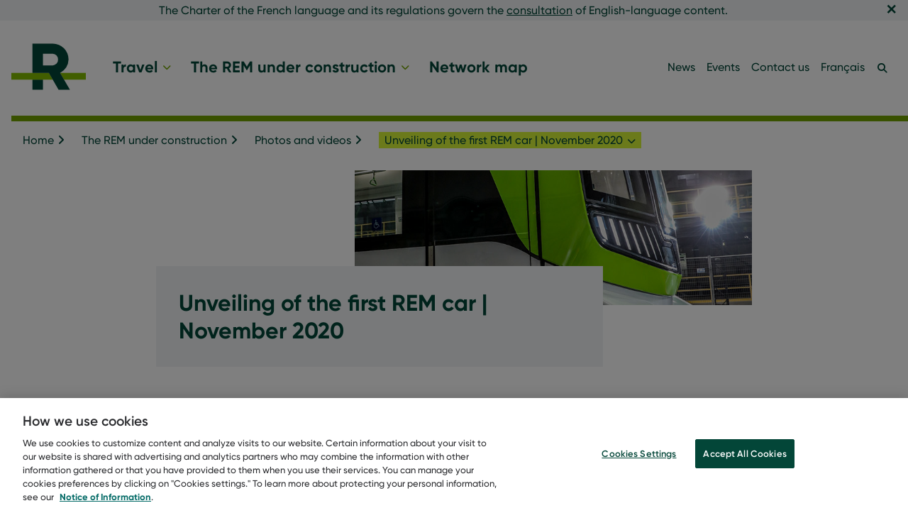

--- FILE ---
content_type: text/html; charset=UTF-8
request_url: https://rem.info/en/albums/unveiling-first-rem-car-november-2020
body_size: 8927
content:
<!DOCTYPE html>
<html lang="en" dir="ltr" prefix="content: http://purl.org/rss/1.0/modules/content/  dc: http://purl.org/dc/terms/  foaf: http://xmlns.com/foaf/0.1/  og: http://ogp.me/ns#  rdfs: http://www.w3.org/2000/01/rdf-schema#  schema: http://schema.org/  sioc: http://rdfs.org/sioc/ns#  sioct: http://rdfs.org/sioc/types#  skos: http://www.w3.org/2004/02/skos/core#  xsd: http://www.w3.org/2001/XMLSchema# ">
  <head>
    <!-- user zoom -->
    <meta name="viewport" content="width=device-width, initial-scale=1" />
    <!-- / -->
    <meta charset="utf-8" />
<meta name="description" content="Le Réseau express métropolitain est un important projet de transport collectif en construction dans le Grand Montréal." />
<meta name="abstract" content="Le Réseau express métropolitain est un important projet de transport collectif en construction dans le Grand Montréal." />
<link rel="canonical" href="https://rem.info/en/albums/unveiling-first-rem-car-november-2020" />
<link rel="image_src" href="https://rem.info/sites/default/files/hero/Hero-Evenement-devoilement-des-voitures-du-REM.jpg" />
<meta property="og:title" content="Unveiling of the first REM car | November 2020 | REM" />
<meta property="og:description" content="Le Réseau express métropolitain est un important projet de transport collectif en construction dans le Grand Montréal." />
<meta property="og:image" content="https://rem.info/sites/default/files/hero/Hero-Evenement-devoilement-des-voitures-du-REM.jpg" />
<meta name="twitter:image" content="https://rem.info/sites/default/files/hero/Hero-Evenement-devoilement-des-voitures-du-REM.jpg" />
<meta name="google-site-verification" content="eyL4KrqqwK-CUnjWwlSN6zVaKvnLL-9ugsTJYho9dtw" />
<meta name="Generator" content="Drupal 10 (https://www.drupal.org)" />
<meta name="MobileOptimized" content="width" />
<meta name="HandheldFriendly" content="true" />
<meta name="viewport" content="width=device-width, initial-scale=1.0" />
<link rel="alternate" hreflang="fr-ca" href="https://rem.info/fr/albums/devoilement-de-la-premiere-voiture-du-rem-novembre-2020" />
<link rel="alternate" hreflang="en-ca" href="https://rem.info/en/albums/unveiling-first-rem-car-november-2020" />
<link rel="icon" href="/themes/custom/ram/favicon.ico" type="image/vnd.microsoft.icon" />

    <title>Unveiling of the first REM car | November 2020 | REM</title>
    <link rel="stylesheet" media="all" href="/sites/default/files/css/css_Riq4n96hCdHGaWLHq8W9EHh_i6gwX-8yKu0ZOjPRqYU.css?delta=0&amp;language=en&amp;theme=ram&amp;include=eJxVi1EKwyAQBS9k9UjhWRe1WV3ZVUhu31BaQv_mzfDwwrGxIJEG3OxnUYmR1NExufY9JF0D7L_TDSiyYhT7ldv41ceKXK1QcooWMksEP2ye1zc7pbY9RSlc4JFa7R-VyWaVfiXZK4X_6ey0SS1EGL0B8ldGjw" />
<link rel="stylesheet" media="all" href="/sites/default/files/css/css_z5pvufSYSOZFdE6izmLButoI2Ers5AoY3XLoW5twyqQ.css?delta=1&amp;language=en&amp;theme=ram&amp;include=eJxVi1EKwyAQBS9k9UjhWRe1WV3ZVUhu31BaQv_mzfDwwrGxIJEG3OxnUYmR1NExufY9JF0D7L_TDSiyYhT7ldv41ceKXK1QcooWMksEP2ye1zc7pbY9RSlc4JFa7R-VyWaVfiXZK4X_6ey0SS1EGL0B8ldGjw" />

    
      <!-- Google Tag Manager -->
      <script nonce='gtmjs'>(function(w,d,s,l,i){w[l]=w[l]||[];w[l].push({'gtm.start':
            new Date().getTime(),event:'gtm.js'});var f=d.getElementsByTagName(s)[0],
          j=d.createElement(s),dl=l!='dataLayer'?'&l='+l:'';j.async=true;j.src=
          'https://www.googletagmanager.com/gtm.js?id='+i+dl;var n=d.querySelector('[nonce]');
          n&&j.setAttribute('nonce',n.nonce||n.getAttribute('nonce'));f.parentNode.insertBefore(j,f);
        })(window,document,'script','dataLayer','GTM-PHKBJQD');</script>
      <!-- End Google Tag Manager -->

      <!-- Début de la mention OneTrust de consentement aux cookies du domaine : rem.info -->
              <script src="https://cdn.cookielaw.org/scripttemplates/otSDKStub.js" data-document-language="true" type="text/javascript" charset="UTF-8"
                data-domain-script="0211da7c-3c4e-41c9-8fbd-b229fe72b289"></script>
            <!-- Fin de la mention OneTrust de consentement aux cookies du domaine : rem.info -->

      </head>
  <body>
    <!-- Google Tag Manager (noscript) -->
    <noscript>
      <iframe src="https://www.googletagmanager.com/ns.html?id=GTM-PHKBJQD"
              height="0" width="0" style="display:none;visibility:hidden"></iframe>
    </noscript>
    <!-- End Google Tag Manager (noscript) -->
        <a href="#main-content" class="visually-hidden focusable">
      Skip to main content
    </a>
    
      <div class="dialog-off-canvas-main-canvas" data-off-canvas-main-canvas>
    

<div id="page-wrapper">
      <div id="popup-language">
      <div id="popup-language-close">&times;</div>
      <div id="popup-language-content">
        The Charter of the French language and its regulations govern the
        <a href="https://www.quebec.ca/en/gouvernement/politiques-orientations/langue-francaise/modernization-charter-french-language#c214034" target="_blank">
          consultation</a> of English-language content.
      </div>
    </div>
  
  <!-- Test DI -->
  
  <div id="page" class="page">
    <header id="header" class="header" role="banner" aria-label="Site header">
  <div class="header-inner">
    <a href="https://rem.info/en" title="Link to homepage" class="logo">
      <span class="visually-hidden">
        Link to homepage
      </span>
      <svg class="rem_lite" width='105' height='66' xmlns="http://www.w3.org/2000/svg" viewBox="0 0 25.43 15.7">
  <path class="cls-1" d="M14.15,3.36H10.79v4h3.35a1.9,1.9,0,0,0,1.8-2A1.9,1.9,0,0,0,14.15,3.36Z"/><polygon class="cls-2" points="25.43 9.94 16.64 9.94 16.64 9.94 17.98 12.25 25.43 12.25 25.43 9.94"/><rect class="cls-3" x="7.2" y="12.25" width="3.59" height="3.46"/><polygon class="cls-2" points="12.82 9.94 0 9.94 0 12.25 14.14 12.25 12.82 9.94"/><path class="cls-3" d="M16.64,9.94a5.18,5.18,0,0,0,2.89-4.55A5.37,5.37,0,0,0,14.15,0H7.2V9.94h5.61l3.31,5.77H20L16.64,9.94h0M14.15,7.4H10.79v-4h3.35a1.9,1.9,0,0,1,1.8,2A1.9,1.9,0,0,1,14.15,7.4Z"/>
</svg>    </a>
    <div class="header--navigations">
        <button type="button" id="nav-close" class="nav-close" title="Close navigation">Fermer</button>
          <div class="header--primary-nav">
  <div id="block-ram-main-menu">
    
                
    

          <div id="main" class="main-menu">
    
      <ul>
                  <li>
                        
                                      
            <a href="/en/travelling" aria-label="Travel" tabindex="0" role="button" aria-expanded="false" data-drupal-link-system-path="node/901">Travel</a>

                                          
    

                      
      <div id="main" class="sub-menu" data-expanded="false" aria-hidden="false">
        <div class="sub-menu-inner">
          <div class="sub-menu-image-wrapper">
            <a id="main" data-expanded="false" aria-hidden="false" href="/en/node/901"
              title="Travel" aria-label="Travel" tabindex="-1" >
              <img src="/sites/default/files/menu_icons/REM_Icone-Se-deplacer_imageoptim.svg" alt="Travel">
            </a>
            <label>Travel</label>
          </div>

    
      <ul>
                  <li>
                        
            
            <a href="/en/travelling/stations" aria-label="Stations" tabindex="-1" data-drupal-link-system-path="node/961">Stations</a>

                      </li>
                  <li>
                        
            
            <a href="/en/travelling/hours-of-service" aria-label="Hours of service" tabindex="-1" data-drupal-link-system-path="node/1261">Hours of service</a>

                      </li>
                  <li>
                        
            
            <a href="/en/travelling/rules-and-safety" aria-label="Rules and safety" tabindex="-1" data-drupal-link-system-path="node/966">Rules and safety</a>

                      </li>
                  <li>
                        
            
            <a href="/en/travelling/transit-fares" aria-label="Transit fares" tabindex="-1" data-drupal-link-system-path="node/1301">Transit fares</a>

                      </li>
                  <li>
                        
            
            <a href="/en/travelling/how-to-use-the-rem" aria-label="How to use the REM?" tabindex="-1" data-drupal-link-system-path="node/911">How to use the REM?</a>

                      </li>
                  <li>
                        
            
            <a href="/en/travelling/your-rem-experience" aria-label="Your REM experience" tabindex="-1" data-drupal-link-system-path="node/1281">Your REM experience</a>

                      </li>
                  <li>
                        
            
            <a href="/en/travelling/travel-faq" aria-label="Travel FAQ" tabindex="-1" data-drupal-link-system-path="node/916">Travel FAQ</a>

                      </li>
                  <li>
                        
            
            <a href="/en/travelling/network-status" aria-label="Service status" tabindex="-1" data-drupal-link-system-path="node/2636">Service status</a>

                      </li>
              </ul>

              <button type="button" data-close tabindex="-1" aria-label="close submenu Travel" >
          <i class="fa fa-times" aria-hidden="true"></i>
        </button>
        </div>
      
    </div>

  
                      </li>
                  <li>
                        
                                      
            <a href="/en/under-construction" aria-label="The REM under construction" tabindex="0" role="button" aria-expanded="false" data-drupal-link-system-path="node/906">The REM under construction</a>

                                          
    

                      
      <div id="main" class="sub-menu" data-expanded="false" aria-hidden="false" href="/en/node/901">
        <div class="sub-menu-inner">
          <div class="sub-menu-image-wrapper">
            <a id="main" data-expanded="false" aria-hidden="false" href="/en/node/906"
              title="The REM under construction" aria-label="The REM under construction" tabindex="-1" >
              <img src="/sites/default/files/menu_icons/REM_Icone-REM-construction.svg" alt="The REM under construction">
            </a>
            <label>The REM under construction</label>
          </div>

    
      <ul>
                  <li>
                        
            
            <a href="/en/under-construction/work-schedule" aria-label="Work schedule" tabindex="-1" data-drupal-link-system-path="node/471">Work schedule</a>

                      </li>
                  <li>
                        
            
            <a href="/en/under-construction/works-info" title="Works info" aria-label="Works info" tabindex="-1" data-drupal-link-system-path="node/141">Works info</a>

                      </li>
                  <li>
                        
            
            <a href="/en/under-construction/noise-vibration-air" aria-label="Noise, vibrations and air quality" tabindex="-1" data-drupal-link-system-path="node/866">Noise, vibrations and air quality</a>

                      </li>
                  <li>
                        
            
            <a href="/en/under-construction/photos-videos" title="Photo and videos" aria-label="Photos and videos" tabindex="-1" data-drupal-link-system-path="node/196">Photos and videos</a>

                      </li>
                  <li>
                        
            
            <a href="/en/under-construction/commitments-charter" title="Commitments charter" aria-label="Commitments charter" tabindex="-1" data-drupal-link-system-path="node/211">Commitments charter</a>

                      </li>
                  <li>
                        
            
            <a href="/en/under-construction/artistic-collaboration" title="REM as seen by Quebec artists" aria-label="Artistic collaborations" tabindex="-1" data-drupal-link-system-path="node/856">Artistic collaborations</a>

                      </li>
                  <li>
                        
            
            <a href="/en/under-construction/faq" aria-label="Frequently Asked Questions - Construction" tabindex="-1" data-drupal-link-system-path="node/166">Frequently Asked Questions - Construction</a>

                      </li>
              </ul>

              <button type="button" data-close tabindex="-1" aria-label="close submenu The REM under construction" >
          <i class="fa fa-times" aria-hidden="true"></i>
        </button>
        </div>
      
    </div>

  
                      </li>
                  <li>
                        
            
            <a href="/en/map" aria-label="Network map" tabindex="0" data-drupal-link-system-path="node/1001">Network map</a>

                      </li>
              </ul>

      
    </div>

  


  </div>
</div>
<div class="header--secondary-nav">
  <nav>
  <ul>
          <li>
        <a href="/en/news" data-drupal-link-system-path="node/76">News</a>
              </li>
          <li>
        <a href="/en/events" data-drupal-link-system-path="node/96">Events</a>
              </li>
          <li>
        <a href="/en/contact-us" title="Contact us" data-drupal-link-system-path="node/1266">Contact us</a>
              </li>
        <li class="language-link--desktop" ><a title="Français" href="/fr/albums/devoilement-de-la-premiere-voiture-du-rem-novembre-2020" lang="fr">Français</a></li>
  </ul>
</nav>
</div>

<div class="header--search">
  <div class="views-exposed-form block block-search container-inline" data-drupal-selector="views-exposed-form-acquia-search-page" id="block-exposedformacquia-searchpage">
    <button type="button" class="search-toggle-button" aria-pressed="false">
      <span class="show visually-hidden">Show search</span>
      <span class="hide visually-hidden">Hide search</span>
    </button>
    
        
          <form action="/en/search" method="get" id="views-exposed-form-acquia-search-page" accept-charset="UTF-8">
  <div class="js-form-item form-item js-form-type-textfield form-item-search js-form-item-search">
      
  <label for="edit-search">Search</label>
        <input placeholder="| Search" data-drupal-selector="edit-search" type="text" id="edit-search" name="search" value="" size="30" maxlength="128" class="form-text" />

        </div>
<div data-drupal-selector="edit-actions" class="form-actions js-form-wrapper form-wrapper" id="edit-actions"><input data-drupal-selector="edit-submit-acquia-search" type="submit" id="edit-submit-acquia-search" value="Search" class="button js-form-submit form-submit" />
</div>


</form>

      </div>
</div>
<div class="header--footer-nav header--footer-nav-top">
  
              <ul id="footer-mobile---first-column">
              <li>
        <a href="/en/reseau-express-metropolitain" data-drupal-link-system-path="node/1506">About the REM</a>
              </li>
          <li>
        <a href="/en/newsletter" data-drupal-link-system-path="node/411">Newsletter</a>
              </li>
          <li>
        <a href="/en/documentation" data-drupal-link-system-path="node/146">Documentation</a>
              </li>
          <li>
        <a href="/en/media-room" data-drupal-link-system-path="node/156">Media room</a>
              </li>
        </ul>
  


</div>
<div class="col social-links">
  <h2>Social network</h2>
  <label>Stay informed</label>
  <div class="social-links_icons">
          <a href="https://www.facebook.com/REMgrandmtl" title="REM Facebook link">
                  <img src="/sites/default/files/menu_icons/facebook.svg" alt="REM Facebook link">
              </a>
          <a href="https://www.instagram.com/rem_metro/" title="REM Instagram link">
                  <img src="/sites/default/files/menu_icons/instagram.svg" alt="REM Instagram link">
              </a>
          <a href="https://twitter.com/REMgrandmtl" title="REM Twitter link">
                  <img src="/sites/default/files/menu_icons/logo_medias-sociaux-x-twitter.svg" alt="REM Twitter link">
              </a>
          <a href="https://www.youtube.com/channel/UCRulWJrtFo8KNxr-2FgILhQ" title="REM YouTube link">
                  <img src="/sites/default/files/menu_icons/youtube.svg" alt="REM YouTube link">
              </a>
      </div>
</div>
<div class="header--footer-nav header--footer-nav-bottom">
  
              <ul id="footer-mobile---second-column">
              <li>
        <a href="/en/accessibility" data-drupal-link-system-path="node/311">Accessibility</a>
              </li>
          <li>
        <a href="/en/politique-editoriale" data-drupal-link-system-path="node/291">Editorial policy</a>
              </li>
          <li>
        <a href="/en/privacy-policy" data-drupal-link-system-path="node/296">Privacy policy</a>
              </li>
          <li>
        <a href="" class="ot-sdk-btn">Cookies Settings</a>
              </li>
          <li>
        <a href="https://www.quebec.ca/en/gouvernement/politiques-orientations/langue-francaise/modernization-charter-french-language#c214034">Who can view this page?</a>
              </li>
          <li>
        <a href="/en/sitemap" data-drupal-link-system-path="sitemap">Site map</a>
              </li>
        </ul>
  


</div>


    </div>
    <button type="button" id="nav-mobile-search" class="nav-mobile-search" title="Rechercher"><span class="visually-hidden">Rechercher</span></button>
    <button type="button" id="nav-hamburger" class="nav-hamburger" title="Open navigation">Menu</button>
    <div class="box-shadow"></div>
  </div>
</header>
<!-- / -->
      <div>
    <div class="breadcrumbs">
  <div class="layout">
    <nav>
        <ul>
          <li class="">
        
                      <span><a href="/en">Home</a></span>
          
                        </li>
          <li class="">
        
                      <span><a href="/en/under-construction">The REM under construction</a></span>
          
                        </li>
          <li class="">
        
                      <span><a href="/en/under-construction/photos-videos">Photos and videos</a></span>
          
                        </li>
          <li class="breadcrumbs-list-wrapper" >
        
                      <span tabindex="0" role="button" aria-expanded="false">Unveiling of the first REM car | November 2020</span>
          
                      <ul class="breadcrumbs-siblings" aria-label="News list ordered by date" role="navigation">
                              <li>
                  <a href="/en/albums/all-abord-rem-quartier-dix30" aria-label="1 - All abord the REM at Quartier DIX30">All abord the REM at Quartier DIX30</a>
                </li>
                              <li>
                  <a href="/en/albums/april-8-2024-solar-eclipse" aria-label="2 - Solar eclipse 2024">Solar eclipse 2024</a>
                </li>
                              <li>
                  <a href="/en/albums/arrival-first-rem-cars-october-2020" aria-label="3 - Arrival of the first REM cars | October 2020">Arrival of the first REM cars | October 2020</a>
                </li>
                              <li>
                  <a href="/en/albums/artistic-collaboration" aria-label="4 - Artistic collaboration">Artistic collaboration</a>
                </li>
                              <li>
                  <a href="/en/albums/centre-montreal-construction-sites" aria-label="5 - Centre of Montréal construction sites">Centre of Montréal construction sites</a>
                </li>
                              <li>
                  <a href="/en/albums/design-consultation" aria-label="6 - Design consultation">Design consultation</a>
                </li>
                              <li>
                  <a href="/en/albums/deux-montagnes-antenna" aria-label="7 - North shore construction sites">North shore construction sites</a>
                </li>
                              <li>
                  <a href="/en/albums/dismantling-and-moving-anne-launching-gantry-november-2021" aria-label="8 - Dismantling and moving the Anne launching gantry | November 2021">Dismantling and moving the Anne launching gantry | November 2021</a>
                </li>
                              <li>
                  <a href="/en/albums/dismantling-marie-launching-gantry-august-2022" aria-label="9 - Dismantling of Marie the launching gantry | August 2022">Dismantling of Marie the launching gantry | August 2022</a>
                </li>
                              <li>
                  <a href="/en/albums/dismantling-operation-anne-launching-gantry-september-2022" aria-label="10 - Dismantling operation of Anne the launching gantry | September 2022">Dismantling operation of Anne the launching gantry | September 2022</a>
                </li>
                              <li>
                  <a href="/en/albums/downtown" aria-label="11 - Downtown construction sites">Downtown construction sites</a>
                </li>
                              <li>
                  <a href="/en/albums/drone-october-2019" aria-label="12 - October 2019 - Progress of work">October 2019 - Progress of work</a>
                </li>
                              <li>
                  <a href="/en/albums/employers-mobilized" aria-label="13 - October 7, 2019 - Employers mobilized for mitigation measures">October 7, 2019 - Employers mobilized for mitigation measures</a>
                </li>
                              <li>
                  <a href="/en/albums/february-may-2024-tests-north-shore" aria-label="14 - North Shore tests">North Shore tests</a>
                </li>
                              <li>
                  <a href="/en/albums/first-beams-march-2019" aria-label="15 - March 2019 - First beams of the elevated structure at Lachine Canal">March 2019 - First beams of the elevated structure at Lachine Canal</a>
                </li>
                              <li>
                  <a href="/en/albums/first-rails-july-2019" aria-label="16 - July 2019 - First rails are laid on the South Shore">July 2019 - First rails are laid on the South Shore</a>
                </li>
                              <li>
                  <a href="/en/albums/first-stations-august-2019" aria-label="17 - August 2019 - First stations are taking shape on the South Shore">August 2019 - First stations are taking shape on the South Shore</a>
                </li>
                              <li>
                  <a href="/en/albums/first-trip-across-samuel-de-champlain-bridge-july-2022" aria-label="18 - First trip across the Samuel-De Champlain Bridge | July 2022">First trip across the Samuel-De Champlain Bridge | July 2022</a>
                </li>
                              <li>
                  <a href="/en/albums/ground-breaking-ceremony" aria-label="19 - April 12, 2018 - REM&#039;s ground-breaking ceremony">April 12, 2018 - REM&#039;s ground-breaking ceremony</a>
                </li>
                              <li>
                  <a href="/en/albums/ideas-forum-december-2018" aria-label="20 - December 5, 2018 - Ideas forum on the Deux-Montagnes and Mascouche lines">December 5, 2018 - Ideas forum on the Deux-Montagnes and Mascouche lines</a>
                </li>
                              <li>
                  <a href="/en/albums/inauguration-rem-deux-montagnes-branch" aria-label="21 - Deux-Montagnes Inauguration">Deux-Montagnes Inauguration</a>
                </li>
                              <li>
                  <a href="/en/albums/installation-of-the-last-beams-of-elevated-structure-in-Pointe-Saint-Charles" aria-label="22 - Installation of the last beams of the elevated structure in Pointe-Saint-Charles | January 2022">Installation of the last beams of the elevated structure in Pointe-Saint-Charles | January 2022</a>
                </li>
                              <li>
                  <a href="/en/albums/launching-gantries-june-2019" aria-label="23 - June 2019 - Anne and Marie launching gantries are set to work">June 2019 - Anne and Marie launching gantries are set to work</a>
                </li>
                              <li>
                  <a href="/en/albums/maps" aria-label="24 -  Maps"> Maps</a>
                </li>
                              <li>
                  <a href="/en/albums/mont-royal-tunnel-construction-site" aria-label="25 - Mont-Royal tunnel construction site ">Mont-Royal tunnel construction site </a>
                </li>
                              <li>
                  <a href="/en/albums/open-house-rem-inauguration-deux-montagnes" aria-label="26 - Inauguration REM 2025">Inauguration REM 2025</a>
                </li>
                              <li>
                  <a href="/en/albums/rem-architectural-renders" aria-label="27 - Architectural renders">Architectural renders</a>
                </li>
                              <li>
                  <a href="/en/albums/rem-dynamic-tests" aria-label="28 - REM dynamic tests">REM dynamic tests</a>
                </li>
                              <li>
                  <a href="/en/albums/rem-inauguration" aria-label="29 - REM Inauguration">REM Inauguration</a>
                </li>
                              <li>
                  <a href="/en/albums/rolling-stock" aria-label="30 - Rolling stock">Rolling stock</a>
                </li>
                              <li>
                  <a href="/en/albums/samuel-de-champlain-bridge-construction-site" aria-label="31 - Samuel-De Champlain bridge - Construction site">Samuel-De Champlain bridge - Construction site</a>
                </li>
                              <li>
                  <a href="/en/albums/south-shore" aria-label="32 - South Shore construction sites">South Shore construction sites</a>
                </li>
                              <li>
                  <a href="/en/albums/tbm" aria-label="33 - TBM Alice">TBM Alice</a>
                </li>
                              <li>
                  <a href="/en/albums/unveiling-first-rem-car-november-2020" aria-label="34 - Unveiling of the first REM car | November 2020">Unveiling of the first REM car | November 2020</a>
                </li>
                              <li>
                  <a href="/en/albums/west-island-airport" aria-label="35 - West Island and Airport construction sites">West Island and Airport construction sites</a>
                </li>
                          </ul>
                        </li>
      </ul>

    </nav>
  </div>
</div>


  </div>


    <!-- content -->
    <div id="main-wrapper" class="layout-main-wrapper layout-layout clearfix">
      <div id="main" class="layout-main clearfix">
        <main id="content" class="column main-content" role="main">
          <section class="section">
            <a id="main-content" tabindex="-1"></a>

            
                                        <div>
        <div data-drupal-messages-fallback class="hidden"></div><div id="block-ram-content">
  
    
      <div class="hero">
  

<div class="layout-sm">
  <div class="hero--header">
    <div class="hero--image">
              <div class="hero-album" style="background-image: url(https://rem.info/sites/default/files/styles/full_width_hero/public/2020-11/Voitures-du-REM-par-JF-Savaria-17.jpg?itok=hvTOGWVu)"></div>
          </div>
    <div class="hero--title">
      <h1>
        Unveiling of the first REM car | November 2020
      </h1>
    </div>
  </div>
</div>

</div>



<div class="tile media-gallery">
  <div class="layout">
    <div id="media-gallery-list" class="media-gallery-list row size-25" tabindex="-1">
              <a class="col"
   href="https://rem.info/sites/default/files/styles/album_tile/public/2020-11/Voitures-du-REM-par-JF-Savaria-17.jpg?itok=fUp-aNVb"
   data-sub-html=".caption"
   data-pinterest-text="Unveiling of the first REM car | November 2020" data-tweet-text="Unveiling of the first REM car | November 2020">
    <img src="https://rem.info/sites/default/files/styles/album_tile/public/2020-11/Voitures-du-REM-par-JF-Savaria-17.jpg?itok=fUp-aNVb" alt="Unveiling of the first REM car / Photo by JF Savaria" />
    <span class="caption hidden">
          Unveiling of the first REM car / Photo by JF Savaria

    </span>
</a>

              <a class="col"
   href="https://rem.info/sites/default/files/styles/album_tile/public/2020-11/Voitures-du-REM-par-JF-Savaria-18.jpg?itok=Fg9LGMDc"
   data-sub-html=".caption"
   data-pinterest-text="Unveiling of the first REM car | November 2020" data-tweet-text="Unveiling of the first REM car | November 2020">
    <img src="https://rem.info/sites/default/files/styles/album_tile/public/2020-11/Voitures-du-REM-par-JF-Savaria-18.jpg?itok=Fg9LGMDc" alt="Unveiling of the first REM car / Photo by JF Savaria" />
    <span class="caption hidden">
          Unveiling of the first REM car / Photo by JF Savaria

    </span>
</a>

              <a class="col"
   href="https://rem.info/sites/default/files/styles/album_tile/public/2020-11/Voitures-du-REM-par-JF-Savaria-19.jpg?itok=iv4cYbB7"
   data-sub-html=".caption"
   data-pinterest-text="Unveiling of the first REM car | November 2020" data-tweet-text="Unveiling of the first REM car | November 2020">
    <img src="https://rem.info/sites/default/files/styles/album_tile/public/2020-11/Voitures-du-REM-par-JF-Savaria-19.jpg?itok=iv4cYbB7" alt="Unveiling of the first REM car / Photo by JF Savaria" />
    <span class="caption hidden">
          From left to right : Macky Tall, Valérie Plante, Jean-Marc Arbaud, Chantal Rouleau, Harout Chitilian and Charles Émond. / Photo by JF Savaria

    </span>
</a>

              <a class="col"
   href="https://rem.info/sites/default/files/styles/album_tile/public/2020-11/Voitures-du-REM-par-JF-Savaria-20.jpg?itok=Wxy6uDGg"
   data-sub-html=".caption"
   data-pinterest-text="Unveiling of the first REM car | November 2020" data-tweet-text="Unveiling of the first REM car | November 2020">
    <img src="https://rem.info/sites/default/files/styles/album_tile/public/2020-11/Voitures-du-REM-par-JF-Savaria-20.jpg?itok=Wxy6uDGg" alt="Unveiling of the first REM car / Photo by JF Savaria" />
    <span class="caption hidden">
          Unveiling of the first REM car / Photo by JF Savaria

    </span>
</a>

              <a class="col"
   href="https://rem.info/sites/default/files/styles/album_tile/public/2020-11/Voitures-du-REM-par-JF-Savaria-6.jpg?itok=FYcHq6Ed"
   data-sub-html=".caption"
   data-pinterest-text="Unveiling of the first REM car | November 2020" data-tweet-text="Unveiling of the first REM car | November 2020">
    <img src="https://rem.info/sites/default/files/styles/album_tile/public/2020-11/Voitures-du-REM-par-JF-Savaria-6.jpg?itok=FYcHq6Ed" alt="Unveiling of the first REM car / Photo by JF Savaria" />
    <span class="caption hidden">
          Exterior of the first REM car / Photo by JF Savaria

    </span>
</a>

              <a class="col"
   href="https://rem.info/sites/default/files/styles/album_tile/public/2020-11/Voitures-du-REM-par-JF-Savaria-7.jpg?itok=DLyqEJ2y"
   data-sub-html=".caption"
   data-pinterest-text="Unveiling of the first REM car | November 2020" data-tweet-text="Unveiling of the first REM car | November 2020">
    <img src="https://rem.info/sites/default/files/styles/album_tile/public/2020-11/Voitures-du-REM-par-JF-Savaria-7.jpg?itok=DLyqEJ2y" alt="Exterior of the first REM car / Photo by JF Savaria" />
    <span class="caption hidden">
          Exterior of the first REM car / Photo by JF Savaria

    </span>
</a>

              <a class="col"
   href="https://rem.info/sites/default/files/styles/album_tile/public/2020-11/Voitures-du-REM-par-JF-Savaria-8.jpg?itok=RocTQhe3"
   data-sub-html=".caption"
   data-pinterest-text="Unveiling of the first REM car | November 2020" data-tweet-text="Unveiling of the first REM car | November 2020">
    <img src="https://rem.info/sites/default/files/styles/album_tile/public/2020-11/Voitures-du-REM-par-JF-Savaria-8.jpg?itok=RocTQhe3" alt="Exterior of the first REM car / Photo by JF Savaria" />
    <span class="caption hidden">
          Exterior of the first REM car / Photo by JF Savaria

    </span>
</a>

              <a class="col"
   href="https://rem.info/sites/default/files/styles/album_tile/public/2020-11/Voitures-du-REM-par-JF-Savaria-1.jpg?itok=I6d3mux5"
   data-sub-html=".caption"
   data-pinterest-text="Unveiling of the first REM car | November 2020" data-tweet-text="Unveiling of the first REM car | November 2020">
    <img src="https://rem.info/sites/default/files/styles/album_tile/public/2020-11/Voitures-du-REM-par-JF-Savaria-1.jpg?itok=I6d3mux5" alt="Interior of the first REM car / Photo by JF Savaria" />
    <span class="caption hidden">
          Interior of the REM car / Photo by JF Savaria

    </span>
</a>

              <a class="col"
   href="https://rem.info/sites/default/files/styles/album_tile/public/2020-11/Voitures-du-REM-par-JF-Savaria-2.jpg?itok=PdkNGxCI"
   data-sub-html=".caption"
   data-pinterest-text="Unveiling of the first REM car | November 2020" data-tweet-text="Unveiling of the first REM car | November 2020">
    <img src="https://rem.info/sites/default/files/styles/album_tile/public/2020-11/Voitures-du-REM-par-JF-Savaria-2.jpg?itok=PdkNGxCI" alt="Interior of the REM car / Photo by JF Savaria" />
    <span class="caption hidden">
          Interior of the REM car / Photo by JF Savaria

    </span>
</a>

              <a class="col"
   href="https://rem.info/sites/default/files/styles/album_tile/public/2020-11/Voitures-du-REM-par-JF-Savaria-3.jpg?itok=tWuNnZZh"
   data-sub-html=".caption"
   data-pinterest-text="Unveiling of the first REM car | November 2020" data-tweet-text="Unveiling of the first REM car | November 2020">
    <img src="https://rem.info/sites/default/files/styles/album_tile/public/2020-11/Voitures-du-REM-par-JF-Savaria-3.jpg?itok=tWuNnZZh" alt="Interior of the REM car / Photo by JF Savaria" />
    <span class="caption hidden">
          Interior of the REM car / Photo by JF Savaria

    </span>
</a>

              <a class="col"
   href="https://rem.info/sites/default/files/styles/album_tile/public/2020-11/Voitures-du-REM-par-JF-Savaria-4.jpg?itok=Vv1HvhOF"
   data-sub-html=".caption"
   data-pinterest-text="Unveiling of the first REM car | November 2020" data-tweet-text="Unveiling of the first REM car | November 2020">
    <img src="https://rem.info/sites/default/files/styles/album_tile/public/2020-11/Voitures-du-REM-par-JF-Savaria-4.jpg?itok=Vv1HvhOF" alt="Interior of the REM car / Photo by JF Savaria" />
    <span class="caption hidden">
          Interior of the REM car / Photo by JF Savaria

    </span>
</a>

              <a class="col"
   href="https://rem.info/sites/default/files/styles/album_tile/public/2020-11/Voitures-du-REM-par-JF-Savaria-5.jpg?itok=tqcsnAkJ"
   data-sub-html=".caption"
   data-pinterest-text="Unveiling of the first REM car | November 2020" data-tweet-text="Unveiling of the first REM car | November 2020">
    <img src="https://rem.info/sites/default/files/styles/album_tile/public/2020-11/Voitures-du-REM-par-JF-Savaria-5.jpg?itok=tqcsnAkJ" alt="Interior of the REM car / Photo by JF Savaria" />
    <span class="caption hidden">
          Interior of the REM car / Photo by JF Savaria

    </span>
</a>

              <a class="col"
   href="https://rem.info/sites/default/files/styles/album_tile/public/2020-11/Voitures-du-REM-par-JF-Savaria-9.jpg?itok=5CyOvR7l"
   data-sub-html=".caption"
   data-pinterest-text="Unveiling of the first REM car | November 2020" data-tweet-text="Unveiling of the first REM car | November 2020">
    <img src="https://rem.info/sites/default/files/styles/album_tile/public/2020-11/Voitures-du-REM-par-JF-Savaria-9.jpg?itok=5CyOvR7l" alt="Interior of the REM car / Photo by JF Savaria" />
    <span class="caption hidden">
          Interior of the REM car / Photo by JF Savaria

    </span>
</a>

              <a class="col"
   href="https://rem.info/sites/default/files/styles/album_tile/public/2020-11/Voitures-du-REM-par-JF-Savaria-10.jpg?itok=OWUcczYz"
   data-sub-html=".caption"
   data-pinterest-text="Unveiling of the first REM car | November 2020" data-tweet-text="Unveiling of the first REM car | November 2020">
    <img src="https://rem.info/sites/default/files/styles/album_tile/public/2020-11/Voitures-du-REM-par-JF-Savaria-10.jpg?itok=OWUcczYz" alt="Interior of the REM car / Photo by JF Savaria" />
    <span class="caption hidden">
          Interior of the REM car / Photo by JF Savaria

    </span>
</a>

              <a class="col"
   href="https://rem.info/sites/default/files/styles/album_tile/public/2020-11/Voitures-du-REM-par-JF-Savaria-11.jpg?itok=olADMrt4"
   data-sub-html=".caption"
   data-pinterest-text="Unveiling of the first REM car | November 2020" data-tweet-text="Unveiling of the first REM car | November 2020">
    <img src="https://rem.info/sites/default/files/styles/album_tile/public/2020-11/Voitures-du-REM-par-JF-Savaria-11.jpg?itok=olADMrt4" alt="Interior of the REM car / Photo by JF Savaria" />
    <span class="caption hidden">
          Interior of the REM car / Photo by JF Savaria

    </span>
</a>

              <a class="col"
   href="https://rem.info/sites/default/files/styles/album_tile/public/2020-11/Voitures-du-REM-par-JF-Savaria-12.jpg?itok=8cLZDQWN"
   data-sub-html=".caption"
   data-pinterest-text="Unveiling of the first REM car | November 2020" data-tweet-text="Unveiling of the first REM car | November 2020">
    <img src="https://rem.info/sites/default/files/styles/album_tile/public/2020-11/Voitures-du-REM-par-JF-Savaria-12.jpg?itok=8cLZDQWN" alt="Interior of the REM car / Photo by JF Savaria" />
    <span class="caption hidden">
          Interior of the REM car / Photo by JF Savaria

    </span>
</a>

              <a class="col"
   href="https://rem.info/sites/default/files/styles/album_tile/public/2020-11/Voitures-du-REM-par-JF-Savaria-13.jpg?itok=-6XoLolt"
   data-sub-html=".caption"
   data-pinterest-text="Unveiling of the first REM car | November 2020" data-tweet-text="Unveiling of the first REM car | November 2020">
    <img src="https://rem.info/sites/default/files/styles/album_tile/public/2020-11/Voitures-du-REM-par-JF-Savaria-13.jpg?itok=-6XoLolt" alt="Interior of the REM car / Photo by JF Savaria" />
    <span class="caption hidden">
          Interior of the REM car / Photo by JF Savaria

    </span>
</a>

              <a class="col"
   href="https://rem.info/sites/default/files/styles/album_tile/public/2020-11/Voitures-du-REM-par-JF-Savaria-14.jpg?itok=2Py7xzTY"
   data-sub-html=".caption"
   data-pinterest-text="Unveiling of the first REM car | November 2020" data-tweet-text="Unveiling of the first REM car | November 2020">
    <img src="https://rem.info/sites/default/files/styles/album_tile/public/2020-11/Voitures-du-REM-par-JF-Savaria-14.jpg?itok=2Py7xzTY" alt="Interior of the REM car / Photo by JF Savaria" />
    <span class="caption hidden">
          Interior of the REM car / Photo by JF Savaria

    </span>
</a>

              <a class="col"
   href="https://rem.info/sites/default/files/styles/album_tile/public/2020-11/Voitures-du-REM-par-JF-Savaria-15.jpg?itok=RvERJWKh"
   data-sub-html=".caption"
   data-pinterest-text="Unveiling of the first REM car | November 2020" data-tweet-text="Unveiling of the first REM car | November 2020">
    <img src="https://rem.info/sites/default/files/styles/album_tile/public/2020-11/Voitures-du-REM-par-JF-Savaria-15.jpg?itok=RvERJWKh" alt="Interior of the REM car / Photo by JF Savaria" />
    <span class="caption hidden">
          Interior of the REM car / Photo by JF Savaria

    </span>
</a>

              <a class="col"
   href="https://rem.info/sites/default/files/styles/album_tile/public/2020-11/Voitures-du-REM-par-JF-Savaria-16.jpg?itok=jNXzBFXF"
   data-sub-html=".caption"
   data-pinterest-text="Unveiling of the first REM car | November 2020" data-tweet-text="Unveiling of the first REM car | November 2020">
    <img src="https://rem.info/sites/default/files/styles/album_tile/public/2020-11/Voitures-du-REM-par-JF-Savaria-16.jpg?itok=jNXzBFXF" alt="Interior of the REM car / Photo by JF Savaria" />
    <span class="caption hidden">
          Interior of the REM car / Photo by JF Savaria

    </span>
</a>

              <a class="col"
   href="https://www.youtube.com/watch?v=DUvr3hZ5R84"
   data-poster="https://rem.info/sites/default/files/styles/album_tile/public/2020-11/YouTube.PNG?itok=QYLv5J14" data-sub-html=".caption"
   data-pinterest-text="Unveiling of the first REM car | November 2020" data-tweet-text="Unveiling of the first REM car | November 2020">
    <img src="https://rem.info/sites/default/files/styles/album_tile/public/2020-11/YouTube.PNG?itok=QYLv5J14" alt="" />
    <span class="caption hidden">
        Live unveiling of the first REM car / November 16, 2020

    </span>
</a>

          </div>
  </div>
</div>


  </div>

    </div>

            

          </section>
        </main>
      </div>
    </div>

    <footer id="footer" class="footer">
  <div class="footer--top">
  <div class="partial--social">
    <div class="row">
      <div class="col">
        <div class="partial--social--container">
          <div class="layout">
            <div class="row">
              <div class="col social-links">
  <h2>Social network</h2>
  <label>Stay informed</label>
  <div class="social-links_icons">
          <a href="https://www.facebook.com/REMgrandmtl" title="REM Facebook link">
                  <img src="/sites/default/files/menu_icons/facebook.svg" alt="REM Facebook link">
              </a>
          <a href="https://www.instagram.com/rem_metro/" title="REM Instagram link">
                  <img src="/sites/default/files/menu_icons/instagram.svg" alt="REM Instagram link">
              </a>
          <a href="https://twitter.com/REMgrandmtl" title="REM Twitter link">
                  <img src="/sites/default/files/menu_icons/logo_medias-sociaux-x-twitter.svg" alt="REM Twitter link">
              </a>
          <a href="https://www.youtube.com/channel/UCRulWJrtFo8KNxr-2FgILhQ" title="REM YouTube link">
                  <img src="/sites/default/files/menu_icons/youtube.svg" alt="REM YouTube link">
              </a>
      </div>
</div>
<div class="col">
  <ul>
      <li>
    <a href="/en/reseau-express-metropolitain" data-drupal-link-system-path="node/1506">About the REM</a>
  </li>
  <li>
    <a href="/en/media-room" data-drupal-link-system-path="node/156">Media room</a>
  </li>
  <li>
    <a href="/en/politique-editoriale" data-drupal-link-system-path="node/291">Editorial policy</a>
  </li>
  <li>
    <a href="/en/travelling/stations" data-drupal-link-system-path="node/961">Network stations</a>
  </li>
  <li>
    <a href="/en/newsletter" data-drupal-link-system-path="node/411">Newsletter</a>
  </li>

  </ul>
</div><div class="col">
  <ul>
      <li>
    <a href="/en/careers" data-drupal-link-system-path="node/271">Careers</a>
  </li>
  <li>
    <a href="/en/privacy-policy" data-drupal-link-system-path="node/296">Privacy policy</a>
  </li>
  <li>
    <a href="/en/under-construction" data-drupal-link-system-path="node/906">The REM under construction</a>
  </li>
  <li>
    <a href="/en/travelling/rules-and-safety" data-drupal-link-system-path="node/966">Rules and safety</a>
  </li>
  <li>
    <a href="/en/sitemap" data-drupal-link-system-path="sitemap">Site map</a>
  </li>

  </ul>
</div><div class="col col-right">
  <ul>
      <li>
    <a href="/en/documentation" data-drupal-link-system-path="node/146">Documentation</a>
  </li>
  <li>
    <a href="/en/accessibility" title="Accessibility" data-drupal-link-system-path="node/311">Accessibility</a>
  </li>
  <li>
    <a href="/en/events" data-drupal-link-system-path="node/96">Events</a>
  </li>
  <li>
    <a href="" class="ot-sdk-btn">Cookies Settings</a>
  </li>
  <li>
    <a href="https://www.quebec.ca/en/gouvernement/politiques-orientations/langue-francaise/modernization-charter-french-language#c214034">Who can view this page?</a>
  </li>
<li class="language-link--desktop" ><a title="Français" href="/fr/albums/devoilement-de-la-premiere-voiture-du-rem-novembre-2020" lang="fr">Français</a></li>

  </ul>
</div>

            </div>
          </div>
        </div>
      </div>
    </div>
  </div>
</div>

  <div class="footer--bottom">
    <p class="footer--bottom_logo"><svg class="rem_lite" width='70' height='44' xmlns="http://www.w3.org/2000/svg" viewBox="0 0 25.43 15.7">
  <path class="cls-1" d="M14.15,3.36H10.79v4h3.35a1.9,1.9,0,0,0,1.8-2A1.9,1.9,0,0,0,14.15,3.36Z"/><polygon class="cls-2" points="25.43 9.94 16.64 9.94 16.64 9.94 17.98 12.25 25.43 12.25 25.43 9.94"/><rect class="cls-3" x="7.2" y="12.25" width="3.59" height="3.46"/><polygon class="cls-2" points="12.82 9.94 0 9.94 0 12.25 14.14 12.25 12.82 9.94"/><path class="cls-3" d="M16.64,9.94a5.18,5.18,0,0,0,2.89-4.55A5.37,5.37,0,0,0,14.15,0H7.2V9.94h5.61l3.31,5.77H20L16.64,9.94h0M14.15,7.4H10.79v-4h3.35a1.9,1.9,0,0,1,1.8,2A1.9,1.9,0,0,1,14.15,7.4Z"/>
</svg>
 </p>
    <p class="footer--bottom_content">© Réseau express métropolitain, 2026</p>
  </div>
</footer>
    
<div class="partial--overlay" data-overlay="video" aria-hidden="true">
  <div class="partial--overlay--curtain" ></div>
  <div class="partial--overlay--content" >
    <div class="partial--overlay--close" >X</div>
      <div class="video-fluid" >
        <iframe src="" width="1280" height="720" frameborder="0" allowfullscreen></iframe>
      </div>
  </div>
</div>
    

  </div>
</div>

  </div>

    
    <script type="application/json" data-drupal-selector="drupal-settings-json">{"path":{"baseUrl":"\/","pathPrefix":"en\/","currentPath":"album\/146","currentPathIsAdmin":false,"isFront":false,"currentLanguage":"en","themeUrl":"themes\/custom\/ram"},"pluralDelimiter":"\u0003","suppressDeprecationErrors":true,"ajaxPageState":{"libraries":"[base64]","theme":"ram","theme_token":null},"ajaxTrustedUrl":{"\/en\/search":true},"ajaxLoader":{"markup":"\u003Cdiv class=\u0022ajax-throbber sk-flow\u0022\u003E\n              \u003Cdiv class=\u0022sk-flow-dot\u0022\u003E\u003C\/div\u003E\n              \u003Cdiv class=\u0022sk-flow-dot\u0022\u003E\u003C\/div\u003E\n              \u003Cdiv class=\u0022sk-flow-dot\u0022\u003E\u003C\/div\u003E\n            \u003C\/div\u003E","hideAjaxMessage":false,"alwaysFullscreen":false,"throbberPosition":"body"},"data":{"extlink":{"extTarget":true,"extTargetAppendNewWindowLabel":"(opens in a new window)","extTargetNoOverride":false,"extNofollow":false,"extTitleNoOverride":false,"extNoreferrer":false,"extFollowNoOverride":false,"extClass":"0","extLabel":"(link is external)","extImgClass":false,"extSubdomains":true,"extExclude":"","extInclude":"","extCssExclude":".partial--contact--content, .paragraph--alert-info-messages--item","extCssInclude":"","extCssExplicit":"","extAlert":false,"extAlertText":"This link will take you to an external web site. We are not responsible for their content.","extHideIcons":false,"mailtoClass":"0","telClass":"tel","mailtoLabel":"(link sends email)","telLabel":"(link is a phone number)","extUseFontAwesome":false,"extIconPlacement":"append","extPreventOrphan":false,"extFaLinkClasses":"fa fa-external-link","extFaMailtoClasses":"fa fa-envelope-o","extAdditionalLinkClasses":"","extAdditionalMailtoClasses":"","extAdditionalTelClasses":"","extFaTelClasses":"fa fa-phone","whitelistedDomains":null,"extExcludeNoreferrer":""}},"gestionCookie":{"blockTextVariable":"We are unable to display this content because you have refused the use of cookies on this website. To optimize your experience, please enable cookies in the \u003Ca class=\u0022optanon-toggle-display\u0022 href=\u0022#\u0022\u003Epreferences center.\u003C\/a\u003E","othersIframesReplaceEnableVariable":1,"blockLinksIframeVariable":"bc6ef721b7b64acf88e809fbcf023121.svc.dynamics.com|C0004\r\nwww.facebook.com\/plugins\/video.php|C0004\r\nplatform.twitter.com\/widgets\/widget_iframe.2b2d73daf636805223fb11d48f3e94f7.html|C0004","scriptReplaceEnableVariable":1,"blockLinksScriptVariable":"www.youtube.com\/iframe_api|C0002-C0003-C0004\r\nwww.youtube.com\/s\/player\/23604418\/www-widgetapi.vflset\/www-widgetapi.js|C0002-C0003-C0004\r\nwww.youtube.com\/s\/player\/71547d26\/www-widgetapi.vflset\/www-widgetapi.js|C0002-C0003-C0004"},"user":{"uid":0,"permissionsHash":"6a1488e3e65dbdf04ee8cb88d174c1d9461423091bde01d64c31c00d2c719d68"}}</script>
<script src="/sites/default/files/js/js_bGKw_4tfEFgQJK232DGIaDNNysARc3WBYPrvxkptp40.js?scope=footer&amp;delta=0&amp;language=en&amp;theme=ram&amp;include=eJxVytEKwyAMheEX0vpIEjWzrjEZMR317TekMHZ3vp8DT7giCRTUAL-92a6SEqrDy6jxEYqeL6DtplPo4dHIUIfPwoZsq1WSBOSHze-trtSxNPAViFDnXfj0HRovyRuVYI6FgaB5d4o9VhzWhGMWORqGf34Avc5HVQ"></script>
<script src="https://maps.googleapis.com/maps/api/js?key=AIzaSyDB4pJB4t2FYAPMKYVXGveWRDu68BJzPfA"></script>
<script src="/sites/default/files/js/js_x3lUkDuyjY2wWk7hJWm9TU68aESOO_RVXiFEJXMyHXI.js?scope=footer&amp;delta=2&amp;language=en&amp;theme=ram&amp;include=eJxVytEKwyAMheEX0vpIEjWzrjEZMR317TekMHZ3vp8DT7giCRTUAL-92a6SEqrDy6jxEYqeL6DtplPo4dHIUIfPwoZsq1WSBOSHze-trtSxNPAViFDnXfj0HRovyRuVYI6FgaB5d4o9VhzWhGMWORqGf34Avc5HVQ"></script>

  </body>
</html>


--- FILE ---
content_type: text/css
request_url: https://rem.info/sites/default/files/css/css_z5pvufSYSOZFdE6izmLButoI2Ers5AoY3XLoW5twyqQ.css?delta=1&language=en&theme=ram&include=eJxVi1EKwyAQBS9k9UjhWRe1WV3ZVUhu31BaQv_mzfDwwrGxIJEG3OxnUYmR1NExufY9JF0D7L_TDSiyYhT7ldv41ceKXK1QcooWMksEP2ye1zc7pbY9RSlc4JFa7R-VyWaVfiXZK4X_6ey0SS1EGL0B8ldGjw
body_size: 70967
content:
@import url("//hello.myfonts.net/count/347668");@import url("https://fonts.googleapis.com/css2?family=Roboto:ital,wght@0,400;0,700;1,400;1,700&display=swap");
/* @license GPL-2.0-or-later https://www.drupal.org/licensing/faq */
html{font-family:sans-serif;-ms-text-size-adjust:100%;-webkit-text-size-adjust:100%;scroll-padding-top:8.5rem;}@media (max-width:769px){html{scroll-padding-top:0;}}body{margin:0;}article,aside,details,figcaption,figure,footer,header,hgroup,main,menu,nav,section,summary{display:block;}audio,canvas,progress,video{display:inline-block;vertical-align:baseline;}audio:not([controls]){display:none;height:0;}[hidden],template{display:none;}a{background-color:transparent;}a:active,a:hover{outline:0;}abbr[title]{border-bottom:1px dotted;}b,strong{font-weight:bold;}dfn{font-style:italic;}h1{font-size:2em;margin:0.67em 0;}mark{background:#ff0;color:#000;}small{font-size:80%;}sub,sup{font-size:75%;line-height:0;position:relative;vertical-align:baseline;}sup{top:-0.5em;}sub{bottom:-0.25em;}img{border:0;}svg:not(:root){overflow:hidden;}figure{margin:1em 40px;}hr{box-sizing:content-box;height:0;}pre{overflow:auto;}code,kbd,pre,samp{font-family:monospace,monospace;font-size:1em;}button,input,optgroup,select,textarea{color:inherit;font:inherit;margin:0;}button{overflow:visible;}button,select{text-transform:none;}button,html input[type=button],input[type=reset],input[type=submit]{-webkit-appearance:button;cursor:pointer;}button[disabled],html input[disabled]{cursor:default;}button::-moz-focus-inner,input::-moz-focus-inner{border:0;padding:0;}input{line-height:normal;}input[type=checkbox],input[type=radio]{box-sizing:border-box;padding:0;}input[type=number]::-webkit-inner-spin-button,input[type=number]::-webkit-outer-spin-button{height:auto;}input[type=search]{-webkit-appearance:textfield;box-sizing:border-box;}input[type=search]::-webkit-search-cancel-button,input[type=search]::-webkit-search-decoration{-webkit-appearance:none;}fieldset{border:1px solid #c0c0c0;margin:0 2px;padding:0.35em 0.625em 0.75em;}legend{border:0;padding:0;}textarea{overflow:auto;}optgroup{font-weight:bold;}table{border-collapse:collapse;border-spacing:0;}td,th{padding:0;}.row{font-size:0;width:calc(100% + 32px);margin-left:-32px;display:flex;flex-direction:row;flex-wrap:wrap;}.row.size-20 > .col{width:calc(20% - 32px);}@media (max-width:1025px){.row.size-20 > .col{width:calc(100% - 32px);}}.row.size-25 > .col{width:calc(25% - 32px);}@media (max-width:1025px){.row.size-25 > .col{width:calc(100% - 32px);}}.row.size-30 > .col{width:calc(30% - 32px);}@media (max-width:1025px){.row.size-30 > .col{width:calc(100% - 32px);}}.row.size-33 > .col{width:calc(33.33% - 32px);}@media (max-width:1025px){.row.size-33 > .col{width:calc(100% - 32px);}}.row.size-35 > .col{width:calc(35% - 32px);}@media (max-width:1025px){.row.size-35 > .col{width:calc(100% - 32px);}}.row.size-40 > .col{width:calc(40% - 32px);}@media (max-width:1025px){.row.size-40 > .col{width:calc(100% - 32px);}}.row.size-50 > .col{width:calc(50% - 32px);}@media (max-width:1025px){.row.size-50 > .col{width:calc(100% - 32px);}}.row.size-60 > .col{width:calc(60% - 32px);}@media (max-width:1025px){.row.size-60 > .col{width:calc(100% - 32px);}}.row.size-66 > .col{width:calc(66.66% - 32px);}@media (max-width:1025px){.row.size-66 > .col{width:calc(100% - 32px);}}.row.size-70 > .col{width:calc(70% - 32px);}@media (max-width:1025px){.row.size-70 > .col{width:calc(100% - 32px);}}.row.size-75 > .col{width:calc(75% - 32px);}@media (max-width:1025px){.row.size-75 > .col{width:calc(100% - 32px);}}.row.size-80 > .col{width:calc(80% - 32px);}@media (max-width:1025px){.row.size-80 > .col{width:calc(100% - 32px);}}.row .col{font-size:18px;position:relative;vertical-align:top;width:calc(100% - 32px);margin-left:32px;}.row .col.size-20{width:calc(20% - 32px);}@media (max-width:1025px){.row .col.size-20{width:calc(100% - 32px);}}.row .col.size-25{width:calc(25% - 32px);}@media (max-width:1025px){.row .col.size-25{width:calc(100% - 32px);}}.row .col.size-30{width:calc(30% - 32px);}@media (max-width:1025px){.row .col.size-30{width:calc(100% - 32px);}}.row .col.size-33{width:calc(33.33% - 32px);}@media (max-width:1025px){.row .col.size-33{width:calc(100% - 32px);}}.row .col.size-35{width:calc(35% - 32px);}@media (max-width:1025px){.row .col.size-35{width:calc(100% - 32px);}}.row .col.size-40{width:calc(40% - 32px);}@media (max-width:1025px){.row .col.size-40{width:calc(100% - 32px);}}.row .col.size-50{width:calc(50% - 32px);}@media (max-width:1025px){.row .col.size-50{width:calc(100% - 32px);}}.row .col.size-60{width:calc(60% - 32px);}@media (max-width:1025px){.row .col.size-60{width:calc(100% - 32px);}}.row .col.size-66{width:calc(66.66% - 32px);}@media (max-width:1025px){.row .col.size-66{width:calc(100% - 32px);}}.row .col.size-70{width:calc(70% - 32px);}@media (max-width:1025px){.row .col.size-70{width:calc(100% - 32px);}}.row .col.size-75{width:calc(75% - 32px);}@media (max-width:1025px){.row .col.size-75{width:calc(100% - 32px);}}.row .col.size-80{width:calc(80% - 32px);}@media (max-width:1025px){.row .col.size-80{width:calc(100% - 32px);}}@media (max-width:1025px){.row .col:nth-child(n+2){margin-top:40px;}}.row .col.push-20{margin-left:calc(20% + 32px);}@media (max-width:1025px){.row .col.push-20{margin-left:calc(50% + 32px);}}@media (max-width:1025px) and (max-width:769px){.row .col.push-20{margin-left:32px;}}.row .col.push-25{margin-left:calc(25% + 32px);}@media (max-width:1025px){.row .col.push-25{margin-left:calc(50% + 32px);}}@media (max-width:1025px) and (max-width:769px){.row .col.push-25{margin-left:32px;}}.row .col.push-30{margin-left:calc(30% + 32px);}@media (max-width:1025px){.row .col.push-30{margin-left:calc(50% + 32px);}}@media (max-width:1025px) and (max-width:769px){.row .col.push-30{margin-left:32px;}}.row .col.push-33{margin-left:calc(33.33% + 32px);}@media (max-width:1025px){.row .col.push-33{margin-left:calc(50% + 32px);}}@media (max-width:1025px) and (max-width:769px){.row .col.push-33{margin-left:32px;}}.row .col.push-35{margin-left:calc(35% + 32px);}@media (max-width:1025px){.row .col.push-35{margin-left:calc(50% + 32px);}}@media (max-width:1025px) and (max-width:769px){.row .col.push-35{margin-left:32px;}}.row .col.push-40{margin-left:calc(40% + 32px);}@media (max-width:1025px){.row .col.push-40{margin-left:calc(50% + 32px);}}@media (max-width:1025px) and (max-width:769px){.row .col.push-40{margin-left:32px;}}.row .col.push-50{margin-left:calc(50% + 32px);}@media (max-width:1025px){.row .col.push-50{margin-left:calc(50% + 32px);}}@media (max-width:1025px) and (max-width:769px){.row .col.push-50{margin-left:32px;}}.row .col.push-60{margin-left:calc(60% + 32px);}@media (max-width:1025px){.row .col.push-60{margin-left:calc(50% + 32px);}}@media (max-width:1025px) and (max-width:769px){.row .col.push-60{margin-left:32px;}}.row .col.push-66{margin-left:calc(66.66% + 32px);}@media (max-width:1025px){.row .col.push-66{margin-left:calc(50% + 32px);}}@media (max-width:1025px) and (max-width:769px){.row .col.push-66{margin-left:32px;}}.row .col.push-70{margin-left:calc(70% + 32px);}@media (max-width:1025px){.row .col.push-70{margin-left:calc(50% + 32px);}}@media (max-width:1025px) and (max-width:769px){.row .col.push-70{margin-left:32px;}}.row .col.push-75{margin-left:calc(75% + 32px);}@media (max-width:1025px){.row .col.push-75{margin-left:calc(50% + 32px);}}@media (max-width:1025px) and (max-width:769px){.row .col.push-75{margin-left:32px;}}.row .col.push-80{margin-left:calc(80% + 32px);}@media (max-width:1025px){.row .col.push-80{margin-left:calc(50% + 32px);}}@media (max-width:1025px) and (max-width:769px){.row .col.push-80{margin-left:32px;}}.fa{font-family:var(--fa-style-family,"FontAwesome");font-weight:var(--fa-style,900);}.fa,.fa-brands,.fa-classic,.fa-regular,.fa-sharp,.fa-solid,.fab,.far,.fas{-moz-osx-font-smoothing:grayscale;-webkit-font-smoothing:antialiased;display:var(--fa-display,inline-block);font-style:normal;font-variant:normal;line-height:1;text-rendering:auto;}.fa-classic,.fa-regular,.fa-solid,.far,.fas{font-family:"FontAwesome";}.fa-brands,.fab{font-family:"FontAwesome";}.fa-1x{font-size:1em;}.fa-2x{font-size:2em;}.fa-3x{font-size:3em;}.fa-4x{font-size:4em;}.fa-5x{font-size:5em;}.fa-6x{font-size:6em;}.fa-7x{font-size:7em;}.fa-8x{font-size:8em;}.fa-9x{font-size:9em;}.fa-10x{font-size:10em;}.fa-2xs{font-size:0.625em;line-height:0.1em;vertical-align:0.225em;}.fa-xs{font-size:0.75em;line-height:0.08333em;vertical-align:0.125em;}.fa-sm{font-size:0.875em;line-height:0.07143em;vertical-align:0.05357em;}.fa-lg{font-size:1.25em;line-height:0.05em;vertical-align:-0.075em;}.fa-xl{font-size:1.5em;line-height:0.04167em;vertical-align:-0.125em;}.fa-2xl{font-size:2em;line-height:0.03125em;vertical-align:-0.1875em;}.fa-fw{text-align:center;width:1.25em;}.fa-ul{list-style-type:none;margin-left:var(--fa-li-margin,2.5em);padding-left:0;}.fa-ul > li{position:relative;}.fa-li{left:calc(var(--fa-li-width,2em) * -1);position:absolute;text-align:center;width:var(--fa-li-width,2em);line-height:inherit;}.fa-border{border-radius:var(--fa-border-radius,0.1em);border:var(--fa-border-width,0.08em) var(--fa-border-style,solid) var(--fa-border-color,#eee);padding:var(--fa-border-padding,0.2em 0.25em 0.15em);}.fa-pull-left{float:left;margin-right:var(--fa-pull-margin,0.3em);}.fa-pull-right{float:right;margin-left:var(--fa-pull-margin,0.3em);}.fa-beat{-webkit-animation-name:fa-beat;animation-name:fa-beat;-webkit-animation-delay:var(--fa-animation-delay,0s);animation-delay:var(--fa-animation-delay,0s);-webkit-animation-direction:var(--fa-animation-direction,normal);animation-direction:var(--fa-animation-direction,normal);-webkit-animation-duration:var(--fa-animation-duration,1s);animation-duration:var(--fa-animation-duration,1s);-webkit-animation-iteration-count:var(--fa-animation-iteration-count,infinite);animation-iteration-count:var(--fa-animation-iteration-count,infinite);-webkit-animation-timing-function:var(--fa-animation-timing,ease-in-out);animation-timing-function:var(--fa-animation-timing,ease-in-out);}.fa-bounce{-webkit-animation-name:fa-bounce;animation-name:fa-bounce;-webkit-animation-delay:var(--fa-animation-delay,0s);animation-delay:var(--fa-animation-delay,0s);-webkit-animation-direction:var(--fa-animation-direction,normal);animation-direction:var(--fa-animation-direction,normal);-webkit-animation-duration:var(--fa-animation-duration,1s);animation-duration:var(--fa-animation-duration,1s);-webkit-animation-iteration-count:var(--fa-animation-iteration-count,infinite);animation-iteration-count:var(--fa-animation-iteration-count,infinite);-webkit-animation-timing-function:var(--fa-animation-timing,cubic-bezier(0.28,0.84,0.42,1));animation-timing-function:var(--fa-animation-timing,cubic-bezier(0.28,0.84,0.42,1));}.fa-fade{-webkit-animation-name:fa-fade;animation-name:fa-fade;-webkit-animation-iteration-count:var(--fa-animation-iteration-count,infinite);animation-iteration-count:var(--fa-animation-iteration-count,infinite);-webkit-animation-timing-function:var(--fa-animation-timing,cubic-bezier(0.4,0,0.6,1));animation-timing-function:var(--fa-animation-timing,cubic-bezier(0.4,0,0.6,1));}.fa-beat-fade,.fa-fade{-webkit-animation-delay:var(--fa-animation-delay,0s);animation-delay:var(--fa-animation-delay,0s);-webkit-animation-direction:var(--fa-animation-direction,normal);animation-direction:var(--fa-animation-direction,normal);-webkit-animation-duration:var(--fa-animation-duration,1s);animation-duration:var(--fa-animation-duration,1s);}.fa-beat-fade{-webkit-animation-name:fa-beat-fade;animation-name:fa-beat-fade;-webkit-animation-iteration-count:var(--fa-animation-iteration-count,infinite);animation-iteration-count:var(--fa-animation-iteration-count,infinite);-webkit-animation-timing-function:var(--fa-animation-timing,cubic-bezier(0.4,0,0.6,1));animation-timing-function:var(--fa-animation-timing,cubic-bezier(0.4,0,0.6,1));}.fa-flip{-webkit-animation-name:fa-flip;animation-name:fa-flip;-webkit-animation-delay:var(--fa-animation-delay,0s);animation-delay:var(--fa-animation-delay,0s);-webkit-animation-direction:var(--fa-animation-direction,normal);animation-direction:var(--fa-animation-direction,normal);-webkit-animation-duration:var(--fa-animation-duration,1s);animation-duration:var(--fa-animation-duration,1s);-webkit-animation-iteration-count:var(--fa-animation-iteration-count,infinite);animation-iteration-count:var(--fa-animation-iteration-count,infinite);-webkit-animation-timing-function:var(--fa-animation-timing,ease-in-out);animation-timing-function:var(--fa-animation-timing,ease-in-out);}.fa-shake{-webkit-animation-name:fa-shake;animation-name:fa-shake;-webkit-animation-duration:var(--fa-animation-duration,1s);animation-duration:var(--fa-animation-duration,1s);-webkit-animation-iteration-count:var(--fa-animation-iteration-count,infinite);animation-iteration-count:var(--fa-animation-iteration-count,infinite);-webkit-animation-timing-function:var(--fa-animation-timing,linear);animation-timing-function:var(--fa-animation-timing,linear);}.fa-shake,.fa-spin{-webkit-animation-delay:var(--fa-animation-delay,0s);animation-delay:var(--fa-animation-delay,0s);-webkit-animation-direction:var(--fa-animation-direction,normal);animation-direction:var(--fa-animation-direction,normal);}.fa-spin{-webkit-animation-name:fa-spin;animation-name:fa-spin;-webkit-animation-duration:var(--fa-animation-duration,2s);animation-duration:var(--fa-animation-duration,2s);-webkit-animation-iteration-count:var(--fa-animation-iteration-count,infinite);animation-iteration-count:var(--fa-animation-iteration-count,infinite);-webkit-animation-timing-function:var(--fa-animation-timing,linear);animation-timing-function:var(--fa-animation-timing,linear);}.fa-spin-reverse{--fa-animation-direction:reverse;}.fa-pulse,.fa-spin-pulse{-webkit-animation-name:fa-spin;animation-name:fa-spin;-webkit-animation-direction:var(--fa-animation-direction,normal);animation-direction:var(--fa-animation-direction,normal);-webkit-animation-duration:var(--fa-animation-duration,1s);animation-duration:var(--fa-animation-duration,1s);-webkit-animation-iteration-count:var(--fa-animation-iteration-count,infinite);animation-iteration-count:var(--fa-animation-iteration-count,infinite);-webkit-animation-timing-function:var(--fa-animation-timing,steps(8));animation-timing-function:var(--fa-animation-timing,steps(8));}@media (prefers-reduced-motion:reduce){.fa-beat,.fa-beat-fade,.fa-bounce,.fa-fade,.fa-flip,.fa-pulse,.fa-shake,.fa-spin,.fa-spin-pulse{-webkit-animation-delay:-1ms;animation-delay:-1ms;-webkit-animation-duration:1ms;animation-duration:1ms;-webkit-animation-iteration-count:1;animation-iteration-count:1;transition-delay:0s;transition-duration:0s;}}@-webkit-keyframes fa-beat{0%,90%{-webkit-transform:scale(1);transform:scale(1);}45%{-webkit-transform:scale(var(--fa-beat-scale,1.25));transform:scale(var(--fa-beat-scale,1.25));}}@keyframes fa-beat{0%,90%{-webkit-transform:scale(1);transform:scale(1);}45%{-webkit-transform:scale(var(--fa-beat-scale,1.25));transform:scale(var(--fa-beat-scale,1.25));}}@-webkit-keyframes fa-bounce{0%{-webkit-transform:scale(1) translateY(0);transform:scale(1) translateY(0);}10%{-webkit-transform:scale(var(--fa-bounce-start-scale-x,1.1),var(--fa-bounce-start-scale-y,0.9)) translateY(0);transform:scale(var(--fa-bounce-start-scale-x,1.1),var(--fa-bounce-start-scale-y,0.9)) translateY(0);}30%{-webkit-transform:scale(var(--fa-bounce-jump-scale-x,0.9),var(--fa-bounce-jump-scale-y,1.1)) translateY(var(--fa-bounce-height,-0.5em));transform:scale(var(--fa-bounce-jump-scale-x,0.9),var(--fa-bounce-jump-scale-y,1.1)) translateY(var(--fa-bounce-height,-0.5em));}50%{-webkit-transform:scale(var(--fa-bounce-land-scale-x,1.05),var(--fa-bounce-land-scale-y,0.95)) translateY(0);transform:scale(var(--fa-bounce-land-scale-x,1.05),var(--fa-bounce-land-scale-y,0.95)) translateY(0);}57%{-webkit-transform:scale(1) translateY(var(--fa-bounce-rebound,-0.125em));transform:scale(1) translateY(var(--fa-bounce-rebound,-0.125em));}64%{-webkit-transform:scale(1) translateY(0);transform:scale(1) translateY(0);}to{-webkit-transform:scale(1) translateY(0);transform:scale(1) translateY(0);}}@keyframes fa-bounce{0%{-webkit-transform:scale(1) translateY(0);transform:scale(1) translateY(0);}10%{-webkit-transform:scale(var(--fa-bounce-start-scale-x,1.1),var(--fa-bounce-start-scale-y,0.9)) translateY(0);transform:scale(var(--fa-bounce-start-scale-x,1.1),var(--fa-bounce-start-scale-y,0.9)) translateY(0);}30%{-webkit-transform:scale(var(--fa-bounce-jump-scale-x,0.9),var(--fa-bounce-jump-scale-y,1.1)) translateY(var(--fa-bounce-height,-0.5em));transform:scale(var(--fa-bounce-jump-scale-x,0.9),var(--fa-bounce-jump-scale-y,1.1)) translateY(var(--fa-bounce-height,-0.5em));}50%{-webkit-transform:scale(var(--fa-bounce-land-scale-x,1.05),var(--fa-bounce-land-scale-y,0.95)) translateY(0);transform:scale(var(--fa-bounce-land-scale-x,1.05),var(--fa-bounce-land-scale-y,0.95)) translateY(0);}57%{-webkit-transform:scale(1) translateY(var(--fa-bounce-rebound,-0.125em));transform:scale(1) translateY(var(--fa-bounce-rebound,-0.125em));}64%{-webkit-transform:scale(1) translateY(0);transform:scale(1) translateY(0);}to{-webkit-transform:scale(1) translateY(0);transform:scale(1) translateY(0);}}@-webkit-keyframes fa-fade{50%{opacity:var(--fa-fade-opacity,0.4);}}@keyframes fa-fade{50%{opacity:var(--fa-fade-opacity,0.4);}}@-webkit-keyframes fa-beat-fade{0%,to{opacity:var(--fa-beat-fade-opacity,0.4);-webkit-transform:scale(1);transform:scale(1);}50%{opacity:1;-webkit-transform:scale(var(--fa-beat-fade-scale,1.125));transform:scale(var(--fa-beat-fade-scale,1.125));}}@keyframes fa-beat-fade{0%,to{opacity:var(--fa-beat-fade-opacity,0.4);-webkit-transform:scale(1);transform:scale(1);}50%{opacity:1;-webkit-transform:scale(var(--fa-beat-fade-scale,1.125));transform:scale(var(--fa-beat-fade-scale,1.125));}}@-webkit-keyframes fa-flip{50%{-webkit-transform:rotate3d(var(--fa-flip-x,0),var(--fa-flip-y,1),var(--fa-flip-z,0),var(--fa-flip-angle,-180deg));transform:rotate3d(var(--fa-flip-x,0),var(--fa-flip-y,1),var(--fa-flip-z,0),var(--fa-flip-angle,-180deg));}}@keyframes fa-flip{50%{-webkit-transform:rotate3d(var(--fa-flip-x,0),var(--fa-flip-y,1),var(--fa-flip-z,0),var(--fa-flip-angle,-180deg));transform:rotate3d(var(--fa-flip-x,0),var(--fa-flip-y,1),var(--fa-flip-z,0),var(--fa-flip-angle,-180deg));}}@-webkit-keyframes fa-shake{0%{-webkit-transform:rotate(-15deg);transform:rotate(-15deg);}4%{-webkit-transform:rotate(15deg);transform:rotate(15deg);}8%,24%{-webkit-transform:rotate(-18deg);transform:rotate(-18deg);}12%,28%{-webkit-transform:rotate(18deg);transform:rotate(18deg);}16%{-webkit-transform:rotate(-22deg);transform:rotate(-22deg);}20%{-webkit-transform:rotate(22deg);transform:rotate(22deg);}32%{-webkit-transform:rotate(-12deg);transform:rotate(-12deg);}36%{-webkit-transform:rotate(12deg);transform:rotate(12deg);}40%,to{-webkit-transform:rotate(0deg);transform:rotate(0deg);}}@keyframes fa-shake{0%{-webkit-transform:rotate(-15deg);transform:rotate(-15deg);}4%{-webkit-transform:rotate(15deg);transform:rotate(15deg);}8%,24%{-webkit-transform:rotate(-18deg);transform:rotate(-18deg);}12%,28%{-webkit-transform:rotate(18deg);transform:rotate(18deg);}16%{-webkit-transform:rotate(-22deg);transform:rotate(-22deg);}20%{-webkit-transform:rotate(22deg);transform:rotate(22deg);}32%{-webkit-transform:rotate(-12deg);transform:rotate(-12deg);}36%{-webkit-transform:rotate(12deg);transform:rotate(12deg);}40%,to{-webkit-transform:rotate(0deg);transform:rotate(0deg);}}@-webkit-keyframes fa-spin{0%{-webkit-transform:rotate(0deg);transform:rotate(0deg);}to{-webkit-transform:rotate(1turn);transform:rotate(1turn);}}@keyframes fa-spin{0%{-webkit-transform:rotate(0deg);transform:rotate(0deg);}to{-webkit-transform:rotate(1turn);transform:rotate(1turn);}}.fa-rotate-90{-webkit-transform:rotate(90deg);transform:rotate(90deg);}.fa-rotate-180{-webkit-transform:rotate(180deg);transform:rotate(180deg);}.fa-rotate-270{-webkit-transform:rotate(270deg);transform:rotate(270deg);}.fa-flip-horizontal{-webkit-transform:scaleX(-1);transform:scaleX(-1);}.fa-flip-vertical{-webkit-transform:scaleY(-1);transform:scaleY(-1);}.fa-flip-both,.fa-flip-horizontal.fa-flip-vertical{-webkit-transform:scale(-1);transform:scale(-1);}.fa-rotate-by{-webkit-transform:rotate(var(--fa-rotate-angle,none));transform:rotate(var(--fa-rotate-angle,none));}.fa-stack{display:inline-block;height:2em;line-height:2em;position:relative;vertical-align:middle;width:2.5em;}.fa-stack-1x,.fa-stack-2x{left:0;position:absolute;text-align:center;width:100%;z-index:var(--fa-stack-z-index,auto);}.fa-stack-1x{line-height:inherit;}.fa-stack-2x{font-size:2em;}.fa-inverse{color:var(--fa-inverse,#fff);}.fa-0:before{content:"0";}.fa-1:before{content:"1";}.fa-2:before{content:"2";}.fa-3:before{content:"3";}.fa-4:before{content:"4";}.fa-5:before{content:"5";}.fa-6:before{content:"6";}.fa-7:before{content:"7";}.fa-8:before{content:"8";}.fa-9:before{content:"9";}.fa-fill-drip:before{content:"\f576";}.fa-arrows-to-circle:before{content:"\e4bd";}.fa-chevron-circle-right:before,.fa-circle-chevron-right:before{content:"\f138";}.fa-at:before{content:"@";}.fa-trash-alt:before,.fa-trash-can:before{content:"\f2ed";}.fa-text-height:before{content:"\f034";}.fa-user-times:before,.fa-user-xmark:before{content:"\f235";}.fa-stethoscope:before{content:"\f0f1";}.fa-comment-alt:before,.fa-message:before{content:"\f27a";}.fa-info:before{content:"\f129";}.fa-compress-alt:before,.fa-down-left-and-up-right-to-center:before{content:"\f422";}.fa-explosion:before{content:"\e4e9";}.fa-file-alt:before,.fa-file-lines:before,.fa-file-text:before{content:"\f15c";}.fa-wave-square:before{content:"\f83e";}.fa-ring:before{content:"\f70b";}.fa-building-un:before{content:"\e4d9";}.fa-dice-three:before{content:"\f527";}.fa-calendar-alt:before,.fa-calendar-days:before{content:"\f073";}.fa-anchor-circle-check:before{content:"\e4aa";}.fa-building-circle-arrow-right:before{content:"\e4d1";}.fa-volleyball-ball:before,.fa-volleyball:before{content:"\f45f";}.fa-arrows-up-to-line:before{content:"\e4c2";}.fa-sort-desc:before,.fa-sort-down:before{content:"\f0dd";}.fa-circle-minus:before,.fa-minus-circle:before{content:"\f056";}.fa-door-open:before{content:"\f52b";}.fa-right-from-bracket:before,.fa-sign-out-alt:before{content:"\f2f5";}.fa-atom:before{content:"\f5d2";}.fa-soap:before{content:"\e06e";}.fa-heart-music-camera-bolt:before,.fa-icons:before{content:"\f86d";}.fa-microphone-alt-slash:before,.fa-microphone-lines-slash:before{content:"\f539";}.fa-bridge-circle-check:before{content:"\e4c9";}.fa-pump-medical:before{content:"\e06a";}.fa-fingerprint:before{content:"\f577";}.fa-hand-point-right:before{content:"\f0a4";}.fa-magnifying-glass-location:before,.fa-search-location:before{content:"\f689";}.fa-forward-step:before,.fa-step-forward:before{content:"\f051";}.fa-face-smile-beam:before,.fa-smile-beam:before{content:"\f5b8";}.fa-flag-checkered:before{content:"\f11e";}.fa-football-ball:before,.fa-football:before{content:"\f44e";}.fa-school-circle-exclamation:before{content:"\e56c";}.fa-crop:before{content:"\f125";}.fa-angle-double-down:before,.fa-angles-down:before{content:"\f103";}.fa-users-rectangle:before{content:"\e594";}.fa-people-roof:before{content:"\e537";}.fa-people-line:before{content:"\e534";}.fa-beer-mug-empty:before,.fa-beer:before{content:"\f0fc";}.fa-diagram-predecessor:before{content:"\e477";}.fa-arrow-up-long:before,.fa-long-arrow-up:before{content:"\f176";}.fa-burn:before,.fa-fire-flame-simple:before{content:"\f46a";}.fa-male:before,.fa-person:before{content:"\f183";}.fa-laptop:before{content:"\f109";}.fa-file-csv:before{content:"\f6dd";}.fa-menorah:before{content:"\f676";}.fa-truck-plane:before{content:"\e58f";}.fa-record-vinyl:before{content:"\f8d9";}.fa-face-grin-stars:before,.fa-grin-stars:before{content:"\f587";}.fa-bong:before{content:"\f55c";}.fa-pastafarianism:before,.fa-spaghetti-monster-flying:before{content:"\f67b";}.fa-arrow-down-up-across-line:before{content:"\e4af";}.fa-spoon:before,.fa-utensil-spoon:before{content:"\f2e5";}.fa-jar-wheat:before{content:"\e517";}.fa-envelopes-bulk:before,.fa-mail-bulk:before{content:"\f674";}.fa-file-circle-exclamation:before{content:"\e4eb";}.fa-circle-h:before,.fa-hospital-symbol:before{content:"\f47e";}.fa-pager:before{content:"\f815";}.fa-address-book:before,.fa-contact-book:before{content:"\f2b9";}.fa-strikethrough:before{content:"\f0cc";}.fa-k:before{content:"K";}.fa-landmark-flag:before{content:"\e51c";}.fa-pencil-alt:before,.fa-pencil:before{content:"\f303";}.fa-backward:before{content:"\f04a";}.fa-caret-right:before{content:"\f0da";}.fa-comments:before{content:"\f086";}.fa-file-clipboard:before,.fa-paste:before{content:"\f0ea";}.fa-code-pull-request:before{content:"\e13c";}.fa-clipboard-list:before{content:"\f46d";}.fa-truck-loading:before,.fa-truck-ramp-box:before{content:"\f4de";}.fa-user-check:before{content:"\f4fc";}.fa-vial-virus:before{content:"\e597";}.fa-sheet-plastic:before{content:"\e571";}.fa-blog:before{content:"\f781";}.fa-user-ninja:before{content:"\f504";}.fa-person-arrow-up-from-line:before{content:"\e539";}.fa-scroll-torah:before,.fa-torah:before{content:"\f6a0";}.fa-broom-ball:before,.fa-quidditch-broom-ball:before,.fa-quidditch:before{content:"\f458";}.fa-toggle-off:before{content:"\f204";}.fa-archive:before,.fa-box-archive:before{content:"\f187";}.fa-person-drowning:before{content:"\e545";}.fa-arrow-down-9-1:before,.fa-sort-numeric-desc:before,.fa-sort-numeric-down-alt:before{content:"\f886";}.fa-face-grin-tongue-squint:before,.fa-grin-tongue-squint:before{content:"\f58a";}.fa-spray-can:before{content:"\f5bd";}.fa-truck-monster:before{content:"\f63b";}.fa-w:before{content:"W";}.fa-earth-africa:before,.fa-globe-africa:before{content:"\f57c";}.fa-rainbow:before{content:"\f75b";}.fa-circle-notch:before{content:"\f1ce";}.fa-tablet-alt:before,.fa-tablet-screen-button:before{content:"\f3fa";}.fa-paw:before{content:"\f1b0";}.fa-cloud:before{content:"\f0c2";}.fa-trowel-bricks:before{content:"\e58a";}.fa-face-flushed:before,.fa-flushed:before{content:"\f579";}.fa-hospital-user:before{content:"\f80d";}.fa-tent-arrow-left-right:before{content:"\e57f";}.fa-gavel:before,.fa-legal:before{content:"\f0e3";}.fa-binoculars:before{content:"\f1e5";}.fa-microphone-slash:before{content:"\f131";}.fa-box-tissue:before{content:"\e05b";}.fa-motorcycle:before{content:"\f21c";}.fa-bell-concierge:before,.fa-concierge-bell:before{content:"\f562";}.fa-pen-ruler:before,.fa-pencil-ruler:before{content:"\f5ae";}.fa-people-arrows-left-right:before,.fa-people-arrows:before{content:"\e068";}.fa-mars-and-venus-burst:before{content:"\e523";}.fa-caret-square-right:before,.fa-square-caret-right:before{content:"\f152";}.fa-cut:before,.fa-scissors:before{content:"\f0c4";}.fa-sun-plant-wilt:before{content:"\e57a";}.fa-toilets-portable:before{content:"\e584";}.fa-hockey-puck:before{content:"\f453";}.fa-table:before{content:"\f0ce";}.fa-magnifying-glass-arrow-right:before{content:"\e521";}.fa-digital-tachograph:before,.fa-tachograph-digital:before{content:"\f566";}.fa-users-slash:before{content:"\e073";}.fa-clover:before{content:"\e139";}.fa-mail-reply:before,.fa-reply:before{content:"\f3e5";}.fa-star-and-crescent:before{content:"\f699";}.fa-house-fire:before{content:"\e50c";}.fa-minus-square:before,.fa-square-minus:before{content:"\f146";}.fa-helicopter:before{content:"\f533";}.fa-compass:before{content:"\f14e";}.fa-caret-square-down:before,.fa-square-caret-down:before{content:"\f150";}.fa-file-circle-question:before{content:"\e4ef";}.fa-laptop-code:before{content:"\f5fc";}.fa-swatchbook:before{content:"\f5c3";}.fa-prescription-bottle:before{content:"\f485";}.fa-bars:before,.fa-navicon:before{content:"\f0c9";}.fa-people-group:before{content:"\e533";}.fa-hourglass-3:before,.fa-hourglass-end:before{content:"\f253";}.fa-heart-broken:before,.fa-heart-crack:before{content:"\f7a9";}.fa-external-link-square-alt:before,.fa-square-up-right:before{content:"\f360";}.fa-face-kiss-beam:before,.fa-kiss-beam:before{content:"\f597";}.fa-film:before{content:"\f008";}.fa-ruler-horizontal:before{content:"\f547";}.fa-people-robbery:before{content:"\e536";}.fa-lightbulb:before{content:"\f0eb";}.fa-caret-left:before{content:"\f0d9";}.fa-circle-exclamation:before,.fa-exclamation-circle:before{content:"\f06a";}.fa-school-circle-xmark:before{content:"\e56d";}.fa-arrow-right-from-bracket:before,.fa-sign-out:before{content:"\f08b";}.fa-chevron-circle-down:before,.fa-circle-chevron-down:before{content:"\f13a";}.fa-unlock-alt:before,.fa-unlock-keyhole:before{content:"\f13e";}.fa-cloud-showers-heavy:before{content:"\f740";}.fa-headphones-alt:before,.fa-headphones-simple:before{content:"\f58f";}.fa-sitemap:before{content:"\f0e8";}.fa-circle-dollar-to-slot:before,.fa-donate:before{content:"\f4b9";}.fa-memory:before{content:"\f538";}.fa-road-spikes:before{content:"\e568";}.fa-fire-burner:before{content:"\e4f1";}.fa-flag:before{content:"\f024";}.fa-hanukiah:before{content:"\f6e6";}.fa-feather:before{content:"\f52d";}.fa-volume-down:before,.fa-volume-low:before{content:"\f027";}.fa-comment-slash:before{content:"\f4b3";}.fa-cloud-sun-rain:before{content:"\f743";}.fa-compress:before{content:"\f066";}.fa-wheat-alt:before,.fa-wheat-awn:before{content:"\e2cd";}.fa-ankh:before{content:"\f644";}.fa-hands-holding-child:before{content:"\e4fa";}.fa-asterisk:before{content:"*";}.fa-check-square:before,.fa-square-check:before{content:"\f14a";}.fa-peseta-sign:before{content:"\e221";}.fa-header:before,.fa-heading:before{content:"\f1dc";}.fa-ghost:before{content:"\f6e2";}.fa-list-squares:before,.fa-list:before{content:"\f03a";}.fa-phone-square-alt:before,.fa-square-phone-flip:before{content:"\f87b";}.fa-cart-plus:before{content:"\f217";}.fa-gamepad:before{content:"\f11b";}.fa-circle-dot:before,.fa-dot-circle:before{content:"\f192";}.fa-dizzy:before,.fa-face-dizzy:before{content:"\f567";}.fa-egg:before{content:"\f7fb";}.fa-house-medical-circle-xmark:before{content:"\e513";}.fa-campground:before{content:"\f6bb";}.fa-folder-plus:before{content:"\f65e";}.fa-futbol-ball:before,.fa-futbol:before,.fa-soccer-ball:before{content:"\f1e3";}.fa-paint-brush:before,.fa-paintbrush:before{content:"\f1fc";}.fa-lock:before{content:"\f023";}.fa-gas-pump:before{content:"\f52f";}.fa-hot-tub-person:before,.fa-hot-tub:before{content:"\f593";}.fa-map-location:before,.fa-map-marked:before{content:"\f59f";}.fa-house-flood-water:before{content:"\e50e";}.fa-tree:before{content:"\f1bb";}.fa-bridge-lock:before{content:"\e4cc";}.fa-sack-dollar:before{content:"\f81d";}.fa-edit:before,.fa-pen-to-square:before{content:"\f044";}.fa-car-side:before{content:"\f5e4";}.fa-share-alt:before,.fa-share-nodes:before{content:"\f1e0";}.fa-heart-circle-minus:before{content:"\e4ff";}.fa-hourglass-2:before,.fa-hourglass-half:before{content:"\f252";}.fa-microscope:before{content:"\f610";}.fa-sink:before{content:"\e06d";}.fa-bag-shopping:before,.fa-shopping-bag:before{content:"\f290";}.fa-arrow-down-z-a:before,.fa-sort-alpha-desc:before,.fa-sort-alpha-down-alt:before{content:"\f881";}.fa-mitten:before{content:"\f7b5";}.fa-person-rays:before{content:"\e54d";}.fa-users:before{content:"\f0c0";}.fa-eye-slash:before{content:"\f070";}.fa-flask-vial:before{content:"\e4f3";}.fa-hand-paper:before,.fa-hand:before{content:"\f256";}.fa-om:before{content:"\f679";}.fa-worm:before{content:"\e599";}.fa-house-circle-xmark:before{content:"\e50b";}.fa-plug:before{content:"\f1e6";}.fa-chevron-up:before{content:"\f077";}.fa-hand-spock:before{content:"\f259";}.fa-stopwatch:before{content:"\f2f2";}.fa-face-kiss:before,.fa-kiss:before{content:"\f596";}.fa-bridge-circle-xmark:before{content:"\e4cb";}.fa-face-grin-tongue:before,.fa-grin-tongue:before{content:"\f589";}.fa-chess-bishop:before{content:"\f43a";}.fa-face-grin-wink:before,.fa-grin-wink:before{content:"\f58c";}.fa-deaf:before,.fa-deafness:before,.fa-ear-deaf:before,.fa-hard-of-hearing:before{content:"\f2a4";}.fa-road-circle-check:before{content:"\e564";}.fa-dice-five:before{content:"\f523";}.fa-rss-square:before,.fa-square-rss:before{content:"\f143";}.fa-land-mine-on:before{content:"\e51b";}.fa-i-cursor:before{content:"\f246";}.fa-stamp:before{content:"\f5bf";}.fa-stairs:before{content:"\e289";}.fa-i:before{content:"I";}.fa-hryvnia-sign:before,.fa-hryvnia:before{content:"\f6f2";}.fa-pills:before{content:"\f484";}.fa-face-grin-wide:before,.fa-grin-alt:before{content:"\f581";}.fa-tooth:before{content:"\f5c9";}.fa-v:before{content:"V";}.fa-bangladeshi-taka-sign:before{content:"\e2e6";}.fa-bicycle:before{content:"\f206";}.fa-rod-asclepius:before,.fa-rod-snake:before,.fa-staff-aesculapius:before,.fa-staff-snake:before{content:"\e579";}.fa-head-side-cough-slash:before{content:"\e062";}.fa-ambulance:before,.fa-truck-medical:before{content:"\f0f9";}.fa-wheat-awn-circle-exclamation:before{content:"\e598";}.fa-snowman:before{content:"\f7d0";}.fa-mortar-pestle:before{content:"\f5a7";}.fa-road-barrier:before{content:"\e562";}.fa-school:before{content:"\f549";}.fa-igloo:before{content:"\f7ae";}.fa-joint:before{content:"\f595";}.fa-angle-right:before{content:"\f105";}.fa-horse:before{content:"\f6f0";}.fa-q:before{content:"Q";}.fa-g:before{content:"G";}.fa-notes-medical:before{content:"\f481";}.fa-temperature-2:before,.fa-temperature-half:before,.fa-thermometer-2:before,.fa-thermometer-half:before{content:"\f2c9";}.fa-dong-sign:before{content:"\e169";}.fa-capsules:before{content:"\f46b";}.fa-poo-bolt:before,.fa-poo-storm:before{content:"\f75a";}.fa-face-frown-open:before,.fa-frown-open:before{content:"\f57a";}.fa-hand-point-up:before{content:"\f0a6";}.fa-money-bill:before{content:"\f0d6";}.fa-bookmark:before{content:"\f02e";}.fa-align-justify:before{content:"\f039";}.fa-umbrella-beach:before{content:"\f5ca";}.fa-helmet-un:before{content:"\e503";}.fa-bullseye:before{content:"\f140";}.fa-bacon:before{content:"\f7e5";}.fa-hand-point-down:before{content:"\f0a7";}.fa-arrow-up-from-bracket:before{content:"\e09a";}.fa-folder-blank:before,.fa-folder:before{content:"\f07b";}.fa-file-medical-alt:before,.fa-file-waveform:before{content:"\f478";}.fa-radiation:before{content:"\f7b9";}.fa-chart-simple:before{content:"\e473";}.fa-mars-stroke:before{content:"\f229";}.fa-vial:before{content:"\f492";}.fa-dashboard:before,.fa-gauge-med:before,.fa-gauge:before,.fa-tachometer-alt-average:before{content:"\f624";}.fa-magic-wand-sparkles:before,.fa-wand-magic-sparkles:before{content:"\e2ca";}.fa-e:before{content:"E";}.fa-pen-alt:before,.fa-pen-clip:before{content:"\f305";}.fa-bridge-circle-exclamation:before{content:"\e4ca";}.fa-user:before{content:"\f007";}.fa-school-circle-check:before{content:"\e56b";}.fa-dumpster:before{content:"\f793";}.fa-shuttle-van:before,.fa-van-shuttle:before{content:"\f5b6";}.fa-building-user:before{content:"\e4da";}.fa-caret-square-left:before,.fa-square-caret-left:before{content:"\f191";}.fa-highlighter:before{content:"\f591";}.fa-key:before{content:"\f084";}.fa-bullhorn:before{content:"\f0a1";}.fa-globe:before{content:"\f0ac";}.fa-synagogue:before{content:"\f69b";}.fa-person-half-dress:before{content:"\e548";}.fa-road-bridge:before{content:"\e563";}.fa-location-arrow:before{content:"\f124";}.fa-c:before{content:"C";}.fa-tablet-button:before{content:"\f10a";}.fa-building-lock:before{content:"\e4d6";}.fa-pizza-slice:before{content:"\f818";}.fa-money-bill-wave:before{content:"\f53a";}.fa-area-chart:before,.fa-chart-area:before{content:"\f1fe";}.fa-house-flag:before{content:"\e50d";}.fa-person-circle-minus:before{content:"\e540";}.fa-ban:before,.fa-cancel:before{content:"\f05e";}.fa-camera-rotate:before{content:"\e0d8";}.fa-air-freshener:before,.fa-spray-can-sparkles:before{content:"\f5d0";}.fa-star:before{content:"\f005";}.fa-repeat:before{content:"\f363";}.fa-cross:before{content:"\f654";}.fa-box:before{content:"\f466";}.fa-venus-mars:before{content:"\f228";}.fa-arrow-pointer:before,.fa-mouse-pointer:before{content:"\f245";}.fa-expand-arrows-alt:before,.fa-maximize:before{content:"\f31e";}.fa-charging-station:before{content:"\f5e7";}.fa-shapes:before,.fa-triangle-circle-square:before{content:"\f61f";}.fa-random:before,.fa-shuffle:before{content:"\f074";}.fa-person-running:before,.fa-running:before{content:"\f70c";}.fa-mobile-retro:before{content:"\e527";}.fa-grip-lines-vertical:before{content:"\f7a5";}.fa-spider:before{content:"\f717";}.fa-hands-bound:before{content:"\e4f9";}.fa-file-invoice-dollar:before{content:"\f571";}.fa-plane-circle-exclamation:before{content:"\e556";}.fa-x-ray:before{content:"\f497";}.fa-spell-check:before{content:"\f891";}.fa-slash:before{content:"\f715";}.fa-computer-mouse:before,.fa-mouse:before{content:"\f8cc";}.fa-arrow-right-to-bracket:before,.fa-sign-in:before{content:"\f090";}.fa-shop-slash:before,.fa-store-alt-slash:before{content:"\e070";}.fa-server:before{content:"\f233";}.fa-virus-covid-slash:before{content:"\e4a9";}.fa-shop-lock:before{content:"\e4a5";}.fa-hourglass-1:before,.fa-hourglass-start:before{content:"\f251";}.fa-blender-phone:before{content:"\f6b6";}.fa-building-wheat:before{content:"\e4db";}.fa-person-breastfeeding:before{content:"\e53a";}.fa-right-to-bracket:before,.fa-sign-in-alt:before{content:"\f2f6";}.fa-venus:before{content:"\f221";}.fa-passport:before{content:"\f5ab";}.fa-heart-pulse:before,.fa-heartbeat:before{content:"\f21e";}.fa-people-carry-box:before,.fa-people-carry:before{content:"\f4ce";}.fa-temperature-high:before{content:"\f769";}.fa-microchip:before{content:"\f2db";}.fa-crown:before{content:"\f521";}.fa-weight-hanging:before{content:"\f5cd";}.fa-xmarks-lines:before{content:"\e59a";}.fa-file-prescription:before{content:"\f572";}.fa-weight-scale:before,.fa-weight:before{content:"\f496";}.fa-user-friends:before,.fa-user-group:before{content:"\f500";}.fa-arrow-up-a-z:before,.fa-sort-alpha-up:before{content:"\f15e";}.fa-chess-knight:before{content:"\f441";}.fa-face-laugh-squint:before,.fa-laugh-squint:before{content:"\f59b";}.fa-wheelchair:before{content:"\f193";}.fa-arrow-circle-up:before,.fa-circle-arrow-up:before{content:"\f0aa";}.fa-toggle-on:before{content:"\f205";}.fa-person-walking:before,.fa-walking:before{content:"\f554";}.fa-l:before{content:"L";}.fa-fire:before{content:"\f06d";}.fa-bed-pulse:before,.fa-procedures:before{content:"\f487";}.fa-shuttle-space:before,.fa-space-shuttle:before{content:"\f197";}.fa-face-laugh:before,.fa-laugh:before{content:"\f599";}.fa-folder-open:before{content:"\f07c";}.fa-heart-circle-plus:before{content:"\e500";}.fa-code-fork:before{content:"\e13b";}.fa-city:before{content:"\f64f";}.fa-microphone-alt:before,.fa-microphone-lines:before{content:"\f3c9";}.fa-pepper-hot:before{content:"\f816";}.fa-unlock:before{content:"\f09c";}.fa-colon-sign:before{content:"\e140";}.fa-headset:before{content:"\f590";}.fa-store-slash:before{content:"\e071";}.fa-road-circle-xmark:before{content:"\e566";}.fa-user-minus:before{content:"\f503";}.fa-mars-stroke-up:before,.fa-mars-stroke-v:before{content:"\f22a";}.fa-champagne-glasses:before,.fa-glass-cheers:before{content:"\f79f";}.fa-clipboard:before{content:"\f328";}.fa-house-circle-exclamation:before{content:"\e50a";}.fa-file-arrow-up:before,.fa-file-upload:before{content:"\f574";}.fa-wifi-3:before,.fa-wifi-strong:before,.fa-wifi:before{content:"\f1eb";}.fa-bath:before,.fa-bathtub:before{content:"\f2cd";}.fa-underline:before{content:"\f0cd";}.fa-user-edit:before,.fa-user-pen:before{content:"\f4ff";}.fa-signature:before{content:"\f5b7";}.fa-stroopwafel:before{content:"\f551";}.fa-bold:before{content:"\f032";}.fa-anchor-lock:before{content:"\e4ad";}.fa-building-ngo:before{content:"\e4d7";}.fa-manat-sign:before{content:"\e1d5";}.fa-not-equal:before{content:"\f53e";}.fa-border-style:before,.fa-border-top-left:before{content:"\f853";}.fa-map-location-dot:before,.fa-map-marked-alt:before{content:"\f5a0";}.fa-jedi:before{content:"\f669";}.fa-poll:before,.fa-square-poll-vertical:before{content:"\f681";}.fa-mug-hot:before{content:"\f7b6";}.fa-battery-car:before,.fa-car-battery:before{content:"\f5df";}.fa-gift:before{content:"\f06b";}.fa-dice-two:before{content:"\f528";}.fa-chess-queen:before{content:"\f445";}.fa-glasses:before{content:"\f530";}.fa-chess-board:before{content:"\f43c";}.fa-building-circle-check:before{content:"\e4d2";}.fa-person-chalkboard:before{content:"\e53d";}.fa-mars-stroke-h:before,.fa-mars-stroke-right:before{content:"\f22b";}.fa-hand-back-fist:before,.fa-hand-rock:before{content:"\f255";}.fa-caret-square-up:before,.fa-square-caret-up:before{content:"\f151";}.fa-cloud-showers-water:before{content:"\e4e4";}.fa-bar-chart:before,.fa-chart-bar:before{content:"\f080";}.fa-hands-bubbles:before,.fa-hands-wash:before{content:"\e05e";}.fa-less-than-equal:before{content:"\f537";}.fa-train:before{content:"\f238";}.fa-eye-low-vision:before,.fa-low-vision:before{content:"\f2a8";}.fa-crow:before{content:"\f520";}.fa-sailboat:before{content:"\e445";}.fa-window-restore:before{content:"\f2d2";}.fa-plus-square:before,.fa-square-plus:before{content:"\f0fe";}.fa-torii-gate:before{content:"\f6a1";}.fa-frog:before{content:"\f52e";}.fa-bucket:before{content:"\e4cf";}.fa-image:before{content:"\f03e";}.fa-microphone:before{content:"\f130";}.fa-cow:before{content:"\f6c8";}.fa-caret-up:before{content:"\f0d8";}.fa-screwdriver:before{content:"\f54a";}.fa-folder-closed:before{content:"\e185";}.fa-house-tsunami:before{content:"\e515";}.fa-square-nfi:before{content:"\e576";}.fa-arrow-up-from-ground-water:before{content:"\e4b5";}.fa-glass-martini-alt:before,.fa-martini-glass:before{content:"\f57b";}.fa-rotate-back:before,.fa-rotate-backward:before,.fa-rotate-left:before,.fa-undo-alt:before{content:"\f2ea";}.fa-columns:before,.fa-table-columns:before{content:"\f0db";}.fa-lemon:before{content:"\f094";}.fa-head-side-mask:before{content:"\e063";}.fa-handshake:before{content:"\f2b5";}.fa-gem:before{content:"\f3a5";}.fa-dolly-box:before,.fa-dolly:before{content:"\f472";}.fa-smoking:before{content:"\f48d";}.fa-compress-arrows-alt:before,.fa-minimize:before{content:"\f78c";}.fa-monument:before{content:"\f5a6";}.fa-snowplow:before{content:"\f7d2";}.fa-angle-double-right:before,.fa-angles-right:before{content:"\f101";}.fa-cannabis:before{content:"\f55f";}.fa-circle-play:before,.fa-play-circle:before{content:"\f144";}.fa-tablets:before{content:"\f490";}.fa-ethernet:before{content:"\f796";}.fa-eur:before,.fa-euro-sign:before,.fa-euro:before{content:"\f153";}.fa-chair:before{content:"\f6c0";}.fa-check-circle:before,.fa-circle-check:before{content:"\f058";}.fa-circle-stop:before,.fa-stop-circle:before{content:"\f28d";}.fa-compass-drafting:before,.fa-drafting-compass:before{content:"\f568";}.fa-plate-wheat:before{content:"\e55a";}.fa-icicles:before{content:"\f7ad";}.fa-person-shelter:before{content:"\e54f";}.fa-neuter:before{content:"\f22c";}.fa-id-badge:before{content:"\f2c1";}.fa-marker:before{content:"\f5a1";}.fa-face-laugh-beam:before,.fa-laugh-beam:before{content:"\f59a";}.fa-helicopter-symbol:before{content:"\e502";}.fa-universal-access:before{content:"\f29a";}.fa-chevron-circle-up:before,.fa-circle-chevron-up:before{content:"\f139";}.fa-lari-sign:before{content:"\e1c8";}.fa-volcano:before{content:"\f770";}.fa-person-walking-dashed-line-arrow-right:before{content:"\e553";}.fa-gbp:before,.fa-pound-sign:before,.fa-sterling-sign:before{content:"\f154";}.fa-viruses:before{content:"\e076";}.fa-square-person-confined:before{content:"\e577";}.fa-user-tie:before{content:"\f508";}.fa-arrow-down-long:before,.fa-long-arrow-down:before{content:"\f175";}.fa-tent-arrow-down-to-line:before{content:"\e57e";}.fa-certificate:before{content:"\f0a3";}.fa-mail-reply-all:before,.fa-reply-all:before{content:"\f122";}.fa-suitcase:before{content:"\f0f2";}.fa-person-skating:before,.fa-skating:before{content:"\f7c5";}.fa-filter-circle-dollar:before,.fa-funnel-dollar:before{content:"\f662";}.fa-camera-retro:before{content:"\f083";}.fa-arrow-circle-down:before,.fa-circle-arrow-down:before{content:"\f0ab";}.fa-arrow-right-to-file:before,.fa-file-import:before{content:"\f56f";}.fa-external-link-square:before,.fa-square-arrow-up-right:before{content:"\f14c";}.fa-box-open:before{content:"\f49e";}.fa-scroll:before{content:"\f70e";}.fa-spa:before{content:"\f5bb";}.fa-location-pin-lock:before{content:"\e51f";}.fa-pause:before{content:"\f04c";}.fa-hill-avalanche:before{content:"\e507";}.fa-temperature-0:before,.fa-temperature-empty:before,.fa-thermometer-0:before,.fa-thermometer-empty:before{content:"\f2cb";}.fa-bomb:before{content:"\f1e2";}.fa-registered:before{content:"\f25d";}.fa-address-card:before,.fa-contact-card:before,.fa-vcard:before{content:"\f2bb";}.fa-balance-scale-right:before,.fa-scale-unbalanced-flip:before{content:"\f516";}.fa-subscript:before{content:"\f12c";}.fa-diamond-turn-right:before,.fa-directions:before{content:"\f5eb";}.fa-burst:before{content:"\e4dc";}.fa-house-laptop:before,.fa-laptop-house:before{content:"\e066";}.fa-face-tired:before,.fa-tired:before{content:"\f5c8";}.fa-money-bills:before{content:"\e1f3";}.fa-smog:before{content:"\f75f";}.fa-crutch:before{content:"\f7f7";}.fa-cloud-arrow-up:before,.fa-cloud-upload-alt:before,.fa-cloud-upload:before{content:"\f0ee";}.fa-palette:before{content:"\f53f";}.fa-arrows-turn-right:before{content:"\e4c0";}.fa-vest:before{content:"\e085";}.fa-ferry:before{content:"\e4ea";}.fa-arrows-down-to-people:before{content:"\e4b9";}.fa-seedling:before,.fa-sprout:before{content:"\f4d8";}.fa-arrows-alt-h:before,.fa-left-right:before{content:"\f337";}.fa-boxes-packing:before{content:"\e4c7";}.fa-arrow-circle-left:before,.fa-circle-arrow-left:before{content:"\f0a8";}.fa-group-arrows-rotate:before{content:"\e4f6";}.fa-bowl-food:before{content:"\e4c6";}.fa-candy-cane:before{content:"\f786";}.fa-arrow-down-wide-short:before,.fa-sort-amount-asc:before,.fa-sort-amount-down:before{content:"\f160";}.fa-cloud-bolt:before,.fa-thunderstorm:before{content:"\f76c";}.fa-remove-format:before,.fa-text-slash:before{content:"\f87d";}.fa-face-smile-wink:before,.fa-smile-wink:before{content:"\f4da";}.fa-file-word:before{content:"\f1c2";}.fa-file-powerpoint:before{content:"\f1c4";}.fa-arrows-h:before,.fa-arrows-left-right:before{content:"\f07e";}.fa-house-lock:before{content:"\e510";}.fa-cloud-arrow-down:before,.fa-cloud-download-alt:before,.fa-cloud-download:before{content:"\f0ed";}.fa-children:before{content:"\e4e1";}.fa-blackboard:before,.fa-chalkboard:before{content:"\f51b";}.fa-user-alt-slash:before,.fa-user-large-slash:before{content:"\f4fa";}.fa-envelope-open:before{content:"\f2b6";}.fa-handshake-alt-slash:before,.fa-handshake-simple-slash:before{content:"\e05f";}.fa-mattress-pillow:before{content:"\e525";}.fa-guarani-sign:before{content:"\e19a";}.fa-arrows-rotate:before,.fa-refresh:before,.fa-sync:before{content:"\f021";}.fa-fire-extinguisher:before{content:"\f134";}.fa-cruzeiro-sign:before{content:"\e152";}.fa-greater-than-equal:before{content:"\f532";}.fa-shield-alt:before,.fa-shield-halved:before{content:"\f3ed";}.fa-atlas:before,.fa-book-atlas:before{content:"\f558";}.fa-virus:before{content:"\e074";}.fa-envelope-circle-check:before{content:"\e4e8";}.fa-layer-group:before{content:"\f5fd";}.fa-arrows-to-dot:before{content:"\e4be";}.fa-archway:before{content:"\f557";}.fa-heart-circle-check:before{content:"\e4fd";}.fa-house-chimney-crack:before,.fa-house-damage:before{content:"\f6f1";}.fa-file-archive:before,.fa-file-zipper:before{content:"\f1c6";}.fa-square:before{content:"\f0c8";}.fa-glass-martini:before,.fa-martini-glass-empty:before{content:"\f000";}.fa-couch:before{content:"\f4b8";}.fa-cedi-sign:before{content:"\e0df";}.fa-italic:before{content:"\f033";}.fa-church:before{content:"\f51d";}.fa-comments-dollar:before{content:"\f653";}.fa-democrat:before{content:"\f747";}.fa-z:before{content:"Z";}.fa-person-skiing:before,.fa-skiing:before{content:"\f7c9";}.fa-road-lock:before{content:"\e567";}.fa-a:before{content:"A";}.fa-temperature-arrow-down:before,.fa-temperature-down:before{content:"\e03f";}.fa-feather-alt:before,.fa-feather-pointed:before{content:"\f56b";}.fa-p:before{content:"P";}.fa-snowflake:before{content:"\f2dc";}.fa-newspaper:before{content:"\f1ea";}.fa-ad:before,.fa-rectangle-ad:before{content:"\f641";}.fa-arrow-circle-right:before,.fa-circle-arrow-right:before{content:"\f0a9";}.fa-filter-circle-xmark:before{content:"\e17b";}.fa-locust:before{content:"\e520";}.fa-sort:before,.fa-unsorted:before{content:"\f0dc";}.fa-list-1-2:before,.fa-list-numeric:before,.fa-list-ol:before{content:"\f0cb";}.fa-person-dress-burst:before{content:"\e544";}.fa-money-check-alt:before,.fa-money-check-dollar:before{content:"\f53d";}.fa-vector-square:before{content:"\f5cb";}.fa-bread-slice:before{content:"\f7ec";}.fa-language:before{content:"\f1ab";}.fa-face-kiss-wink-heart:before,.fa-kiss-wink-heart:before{content:"\f598";}.fa-filter:before{content:"\f0b0";}.fa-question:before{content:"?";}.fa-file-signature:before{content:"\f573";}.fa-arrows-alt:before,.fa-up-down-left-right:before{content:"\f0b2";}.fa-house-chimney-user:before{content:"\e065";}.fa-hand-holding-heart:before{content:"\f4be";}.fa-puzzle-piece:before{content:"\f12e";}.fa-money-check:before{content:"\f53c";}.fa-star-half-alt:before,.fa-star-half-stroke:before{content:"\f5c0";}.fa-code:before{content:"\f121";}.fa-glass-whiskey:before,.fa-whiskey-glass:before{content:"\f7a0";}.fa-building-circle-exclamation:before{content:"\e4d3";}.fa-magnifying-glass-chart:before{content:"\e522";}.fa-arrow-up-right-from-square:before,.fa-external-link:before{content:"\f08e";}.fa-cubes-stacked:before{content:"\e4e6";}.fa-krw:before,.fa-won-sign:before,.fa-won:before{content:"\f159";}.fa-virus-covid:before{content:"\e4a8";}.fa-austral-sign:before{content:"\e0a9";}.fa-f:before{content:"F";}.fa-leaf:before{content:"\f06c";}.fa-road:before{content:"\f018";}.fa-cab:before,.fa-taxi:before{content:"\f1ba";}.fa-person-circle-plus:before{content:"\e541";}.fa-chart-pie:before,.fa-pie-chart:before{content:"\f200";}.fa-bolt-lightning:before{content:"\e0b7";}.fa-sack-xmark:before{content:"\e56a";}.fa-file-excel:before{content:"\f1c3";}.fa-file-contract:before{content:"\f56c";}.fa-fish-fins:before{content:"\e4f2";}.fa-building-flag:before{content:"\e4d5";}.fa-face-grin-beam:before,.fa-grin-beam:before{content:"\f582";}.fa-object-ungroup:before{content:"\f248";}.fa-poop:before{content:"\f619";}.fa-location-pin:before,.fa-map-marker:before{content:"\f041";}.fa-kaaba:before{content:"\f66b";}.fa-toilet-paper:before{content:"\f71e";}.fa-hard-hat:before,.fa-hat-hard:before,.fa-helmet-safety:before{content:"\f807";}.fa-eject:before{content:"\f052";}.fa-arrow-alt-circle-right:before,.fa-circle-right:before{content:"\f35a";}.fa-plane-circle-check:before{content:"\e555";}.fa-face-rolling-eyes:before,.fa-meh-rolling-eyes:before{content:"\f5a5";}.fa-object-group:before{content:"\f247";}.fa-chart-line:before,.fa-line-chart:before{content:"\f201";}.fa-mask-ventilator:before{content:"\e524";}.fa-arrow-right:before{content:"\f061";}.fa-map-signs:before,.fa-signs-post:before{content:"\f277";}.fa-cash-register:before{content:"\f788";}.fa-person-circle-question:before{content:"\e542";}.fa-h:before{content:"H";}.fa-tarp:before{content:"\e57b";}.fa-screwdriver-wrench:before,.fa-tools:before{content:"\f7d9";}.fa-arrows-to-eye:before{content:"\e4bf";}.fa-plug-circle-bolt:before{content:"\e55b";}.fa-heart:before{content:"\f004";}.fa-mars-and-venus:before{content:"\f224";}.fa-home-user:before,.fa-house-user:before{content:"\e1b0";}.fa-dumpster-fire:before{content:"\f794";}.fa-house-crack:before{content:"\e3b1";}.fa-cocktail:before,.fa-martini-glass-citrus:before{content:"\f561";}.fa-face-surprise:before,.fa-surprise:before{content:"\f5c2";}.fa-bottle-water:before{content:"\e4c5";}.fa-circle-pause:before,.fa-pause-circle:before{content:"\f28b";}.fa-toilet-paper-slash:before{content:"\e072";}.fa-apple-alt:before,.fa-apple-whole:before{content:"\f5d1";}.fa-kitchen-set:before{content:"\e51a";}.fa-r:before{content:"R";}.fa-temperature-1:before,.fa-temperature-quarter:before,.fa-thermometer-1:before,.fa-thermometer-quarter:before{content:"\f2ca";}.fa-cube:before{content:"\f1b2";}.fa-bitcoin-sign:before{content:"\e0b4";}.fa-shield-dog:before{content:"\e573";}.fa-solar-panel:before{content:"\f5ba";}.fa-lock-open:before{content:"\f3c1";}.fa-elevator:before{content:"\e16d";}.fa-money-bill-transfer:before{content:"\e528";}.fa-money-bill-trend-up:before{content:"\e529";}.fa-house-flood-water-circle-arrow-right:before{content:"\e50f";}.fa-poll-h:before,.fa-square-poll-horizontal:before{content:"\f682";}.fa-circle:before{content:"\f111";}.fa-backward-fast:before,.fa-fast-backward:before{content:"\f049";}.fa-recycle:before{content:"\f1b8";}.fa-user-astronaut:before{content:"\f4fb";}.fa-plane-slash:before{content:"\e069";}.fa-trademark:before{content:"\f25c";}.fa-basketball-ball:before,.fa-basketball:before{content:"\f434";}.fa-satellite-dish:before{content:"\f7c0";}.fa-arrow-alt-circle-up:before,.fa-circle-up:before{content:"\f35b";}.fa-mobile-alt:before,.fa-mobile-screen-button:before{content:"\f3cd";}.fa-volume-high:before,.fa-volume-up:before{content:"\f028";}.fa-users-rays:before{content:"\e593";}.fa-wallet:before{content:"\f555";}.fa-clipboard-check:before{content:"\f46c";}.fa-file-audio:before{content:"\f1c7";}.fa-burger:before,.fa-hamburger:before{content:"\f805";}.fa-wrench:before{content:"\f0ad";}.fa-bugs:before{content:"\e4d0";}.fa-rupee-sign:before,.fa-rupee:before{content:"\f156";}.fa-file-image:before{content:"\f1c5";}.fa-circle-question:before,.fa-question-circle:before{content:"\f059";}.fa-plane-departure:before{content:"\f5b0";}.fa-handshake-slash:before{content:"\e060";}.fa-book-bookmark:before{content:"\e0bb";}.fa-code-branch:before{content:"\f126";}.fa-hat-cowboy:before{content:"\f8c0";}.fa-bridge:before{content:"\e4c8";}.fa-phone-alt:before,.fa-phone-flip:before{content:"\f879";}.fa-truck-front:before{content:"\e2b7";}.fa-cat:before{content:"\f6be";}.fa-anchor-circle-exclamation:before{content:"\e4ab";}.fa-truck-field:before{content:"\e58d";}.fa-route:before{content:"\f4d7";}.fa-clipboard-question:before{content:"\e4e3";}.fa-panorama:before{content:"\e209";}.fa-comment-medical:before{content:"\f7f5";}.fa-teeth-open:before{content:"\f62f";}.fa-file-circle-minus:before{content:"\e4ed";}.fa-tags:before{content:"\f02c";}.fa-wine-glass:before{content:"\f4e3";}.fa-fast-forward:before,.fa-forward-fast:before{content:"\f050";}.fa-face-meh-blank:before,.fa-meh-blank:before{content:"\f5a4";}.fa-parking:before,.fa-square-parking:before{content:"\f540";}.fa-house-signal:before{content:"\e012";}.fa-bars-progress:before,.fa-tasks-alt:before{content:"\f828";}.fa-faucet-drip:before{content:"\e006";}.fa-cart-flatbed:before,.fa-dolly-flatbed:before{content:"\f474";}.fa-ban-smoking:before,.fa-smoking-ban:before{content:"\f54d";}.fa-terminal:before{content:"\f120";}.fa-mobile-button:before{content:"\f10b";}.fa-house-medical-flag:before{content:"\e514";}.fa-basket-shopping:before,.fa-shopping-basket:before{content:"\f291";}.fa-tape:before{content:"\f4db";}.fa-bus-alt:before,.fa-bus-simple:before{content:"\f55e";}.fa-eye:before{content:"\f06e";}.fa-face-sad-cry:before,.fa-sad-cry:before{content:"\f5b3";}.fa-audio-description:before{content:"\f29e";}.fa-person-military-to-person:before{content:"\e54c";}.fa-file-shield:before{content:"\e4f0";}.fa-user-slash:before{content:"\f506";}.fa-pen:before{content:"\f304";}.fa-tower-observation:before{content:"\e586";}.fa-file-code:before{content:"\f1c9";}.fa-signal-5:before,.fa-signal-perfect:before,.fa-signal:before{content:"\f012";}.fa-bus:before{content:"\f207";}.fa-heart-circle-xmark:before{content:"\e501";}.fa-home-lg:before,.fa-house-chimney:before{content:"\e3af";}.fa-window-maximize:before{content:"\f2d0";}.fa-face-frown:before,.fa-frown:before{content:"\f119";}.fa-prescription:before{content:"\f5b1";}.fa-shop:before,.fa-store-alt:before{content:"\f54f";}.fa-floppy-disk:before,.fa-save:before{content:"\f0c7";}.fa-vihara:before{content:"\f6a7";}.fa-balance-scale-left:before,.fa-scale-unbalanced:before{content:"\f515";}.fa-sort-asc:before,.fa-sort-up:before{content:"\f0de";}.fa-comment-dots:before,.fa-commenting:before{content:"\f4ad";}.fa-plant-wilt:before{content:"\e5aa";}.fa-diamond:before{content:"\f219";}.fa-face-grin-squint:before,.fa-grin-squint:before{content:"\f585";}.fa-hand-holding-dollar:before,.fa-hand-holding-usd:before{content:"\f4c0";}.fa-bacterium:before{content:"\e05a";}.fa-hand-pointer:before{content:"\f25a";}.fa-drum-steelpan:before{content:"\f56a";}.fa-hand-scissors:before{content:"\f257";}.fa-hands-praying:before,.fa-praying-hands:before{content:"\f684";}.fa-arrow-right-rotate:before,.fa-arrow-rotate-forward:before,.fa-arrow-rotate-right:before,.fa-redo:before{content:"\f01e";}.fa-biohazard:before{content:"\f780";}.fa-location-crosshairs:before,.fa-location:before{content:"\f601";}.fa-mars-double:before{content:"\f227";}.fa-child-dress:before{content:"\e59c";}.fa-users-between-lines:before{content:"\e591";}.fa-lungs-virus:before{content:"\e067";}.fa-face-grin-tears:before,.fa-grin-tears:before{content:"\f588";}.fa-phone:before{content:"\f095";}.fa-calendar-times:before,.fa-calendar-xmark:before{content:"\f273";}.fa-child-reaching:before{content:"\e59d";}.fa-head-side-virus:before{content:"\e064";}.fa-user-cog:before,.fa-user-gear:before{content:"\f4fe";}.fa-arrow-up-1-9:before,.fa-sort-numeric-up:before{content:"\f163";}.fa-door-closed:before{content:"\f52a";}.fa-shield-virus:before{content:"\e06c";}.fa-dice-six:before{content:"\f526";}.fa-mosquito-net:before{content:"\e52c";}.fa-bridge-water:before{content:"\e4ce";}.fa-person-booth:before{content:"\f756";}.fa-text-width:before{content:"\f035";}.fa-hat-wizard:before{content:"\f6e8";}.fa-pen-fancy:before{content:"\f5ac";}.fa-digging:before,.fa-person-digging:before{content:"\f85e";}.fa-trash:before{content:"\f1f8";}.fa-gauge-simple-med:before,.fa-gauge-simple:before,.fa-tachometer-average:before{content:"\f629";}.fa-book-medical:before{content:"\f7e6";}.fa-poo:before{content:"\f2fe";}.fa-quote-right-alt:before,.fa-quote-right:before{content:"\f10e";}.fa-shirt:before,.fa-t-shirt:before,.fa-tshirt:before{content:"\f553";}.fa-cubes:before{content:"\f1b3";}.fa-divide:before{content:"\f529";}.fa-tenge-sign:before,.fa-tenge:before{content:"\f7d7";}.fa-headphones:before{content:"\f025";}.fa-hands-holding:before{content:"\f4c2";}.fa-hands-clapping:before{content:"\e1a8";}.fa-republican:before{content:"\f75e";}.fa-arrow-left:before{content:"\f060";}.fa-person-circle-xmark:before{content:"\e543";}.fa-ruler:before{content:"\f545";}.fa-align-left:before{content:"\f036";}.fa-dice-d6:before{content:"\f6d1";}.fa-restroom:before{content:"\f7bd";}.fa-j:before{content:"J";}.fa-users-viewfinder:before{content:"\e595";}.fa-file-video:before{content:"\f1c8";}.fa-external-link-alt:before,.fa-up-right-from-square:before{content:"\f35d";}.fa-table-cells:before,.fa-th:before{content:"\f00a";}.fa-file-pdf:before{content:"\f1c1";}.fa-bible:before,.fa-book-bible:before{content:"\f647";}.fa-o:before{content:"O";}.fa-medkit:before,.fa-suitcase-medical:before{content:"\f0fa";}.fa-user-secret:before{content:"\f21b";}.fa-otter:before{content:"\f700";}.fa-female:before,.fa-person-dress:before{content:"\f182";}.fa-comment-dollar:before{content:"\f651";}.fa-briefcase-clock:before,.fa-business-time:before{content:"\f64a";}.fa-table-cells-large:before,.fa-th-large:before{content:"\f009";}.fa-book-tanakh:before,.fa-tanakh:before{content:"\f827";}.fa-phone-volume:before,.fa-volume-control-phone:before{content:"\f2a0";}.fa-hat-cowboy-side:before{content:"\f8c1";}.fa-clipboard-user:before{content:"\f7f3";}.fa-child:before{content:"\f1ae";}.fa-lira-sign:before{content:"\f195";}.fa-satellite:before{content:"\f7bf";}.fa-plane-lock:before{content:"\e558";}.fa-tag:before{content:"\f02b";}.fa-comment:before{content:"\f075";}.fa-birthday-cake:before,.fa-cake-candles:before,.fa-cake:before{content:"\f1fd";}.fa-envelope:before{content:"\f0e0";}.fa-angle-double-up:before,.fa-angles-up:before{content:"\f102";}.fa-paperclip:before{content:"\f0c6";}.fa-arrow-right-to-city:before{content:"\e4b3";}.fa-ribbon:before{content:"\f4d6";}.fa-lungs:before{content:"\f604";}.fa-arrow-up-9-1:before,.fa-sort-numeric-up-alt:before{content:"\f887";}.fa-litecoin-sign:before{content:"\e1d3";}.fa-border-none:before{content:"\f850";}.fa-circle-nodes:before{content:"\e4e2";}.fa-parachute-box:before{content:"\f4cd";}.fa-indent:before{content:"\f03c";}.fa-truck-field-un:before{content:"\e58e";}.fa-hourglass-empty:before,.fa-hourglass:before{content:"\f254";}.fa-mountain:before{content:"\f6fc";}.fa-user-doctor:before,.fa-user-md:before{content:"\f0f0";}.fa-circle-info:before,.fa-info-circle:before{content:"\f05a";}.fa-cloud-meatball:before{content:"\f73b";}.fa-camera-alt:before,.fa-camera:before{content:"\f030";}.fa-square-virus:before{content:"\e578";}.fa-meteor:before{content:"\f753";}.fa-car-on:before{content:"\e4dd";}.fa-sleigh:before{content:"\f7cc";}.fa-arrow-down-1-9:before,.fa-sort-numeric-asc:before,.fa-sort-numeric-down:before{content:"\f162";}.fa-hand-holding-droplet:before,.fa-hand-holding-water:before{content:"\f4c1";}.fa-water:before{content:"\f773";}.fa-calendar-check:before{content:"\f274";}.fa-braille:before{content:"\f2a1";}.fa-prescription-bottle-alt:before,.fa-prescription-bottle-medical:before{content:"\f486";}.fa-landmark:before{content:"\f66f";}.fa-truck:before{content:"\f0d1";}.fa-crosshairs:before{content:"\f05b";}.fa-person-cane:before{content:"\e53c";}.fa-tent:before{content:"\e57d";}.fa-vest-patches:before{content:"\e086";}.fa-check-double:before{content:"\f560";}.fa-arrow-down-a-z:before,.fa-sort-alpha-asc:before,.fa-sort-alpha-down:before{content:"\f15d";}.fa-money-bill-wheat:before{content:"\e52a";}.fa-cookie:before{content:"\f563";}.fa-arrow-left-rotate:before,.fa-arrow-rotate-back:before,.fa-arrow-rotate-backward:before,.fa-arrow-rotate-left:before,.fa-undo:before{content:"\f0e2";}.fa-hard-drive:before,.fa-hdd:before{content:"\f0a0";}.fa-face-grin-squint-tears:before,.fa-grin-squint-tears:before{content:"\f586";}.fa-dumbbell:before{content:"\f44b";}.fa-list-alt:before,.fa-rectangle-list:before{content:"\f022";}.fa-tarp-droplet:before{content:"\e57c";}.fa-house-medical-circle-check:before{content:"\e511";}.fa-person-skiing-nordic:before,.fa-skiing-nordic:before{content:"\f7ca";}.fa-calendar-plus:before{content:"\f271";}.fa-plane-arrival:before{content:"\f5af";}.fa-arrow-alt-circle-left:before,.fa-circle-left:before{content:"\f359";}.fa-subway:before,.fa-train-subway:before{content:"\f239";}.fa-chart-gantt:before{content:"\e0e4";}.fa-indian-rupee-sign:before,.fa-indian-rupee:before,.fa-inr:before{content:"\e1bc";}.fa-crop-alt:before,.fa-crop-simple:before{content:"\f565";}.fa-money-bill-1:before,.fa-money-bill-alt:before{content:"\f3d1";}.fa-left-long:before,.fa-long-arrow-alt-left:before{content:"\f30a";}.fa-dna:before{content:"\f471";}.fa-virus-slash:before{content:"\e075";}.fa-minus:before,.fa-subtract:before{content:"\f068";}.fa-chess:before{content:"\f439";}.fa-arrow-left-long:before,.fa-long-arrow-left:before{content:"\f177";}.fa-plug-circle-check:before{content:"\e55c";}.fa-street-view:before{content:"\f21d";}.fa-franc-sign:before{content:"\e18f";}.fa-volume-off:before{content:"\f026";}.fa-american-sign-language-interpreting:before,.fa-asl-interpreting:before,.fa-hands-american-sign-language-interpreting:before,.fa-hands-asl-interpreting:before{content:"\f2a3";}.fa-cog:before,.fa-gear:before{content:"\f013";}.fa-droplet-slash:before,.fa-tint-slash:before{content:"\f5c7";}.fa-mosque:before{content:"\f678";}.fa-mosquito:before{content:"\e52b";}.fa-star-of-david:before{content:"\f69a";}.fa-person-military-rifle:before{content:"\e54b";}.fa-cart-shopping:before,.fa-shopping-cart:before{content:"\f07a";}.fa-vials:before{content:"\f493";}.fa-plug-circle-plus:before{content:"\e55f";}.fa-place-of-worship:before{content:"\f67f";}.fa-grip-vertical:before{content:"\f58e";}.fa-arrow-turn-up:before,.fa-level-up:before{content:"\f148";}.fa-u:before{content:"U";}.fa-square-root-alt:before,.fa-square-root-variable:before{content:"\f698";}.fa-clock-four:before,.fa-clock:before{content:"\f017";}.fa-backward-step:before,.fa-step-backward:before{content:"\f048";}.fa-pallet:before{content:"\f482";}.fa-faucet:before{content:"\e005";}.fa-baseball-bat-ball:before{content:"\f432";}.fa-s:before{content:"S";}.fa-timeline:before{content:"\e29c";}.fa-keyboard:before{content:"\f11c";}.fa-caret-down:before{content:"\f0d7";}.fa-clinic-medical:before,.fa-house-chimney-medical:before{content:"\f7f2";}.fa-temperature-3:before,.fa-temperature-three-quarters:before,.fa-thermometer-3:before,.fa-thermometer-three-quarters:before{content:"\f2c8";}.fa-mobile-android-alt:before,.fa-mobile-screen:before{content:"\f3cf";}.fa-plane-up:before{content:"\e22d";}.fa-piggy-bank:before{content:"\f4d3";}.fa-battery-3:before,.fa-battery-half:before{content:"\f242";}.fa-mountain-city:before{content:"\e52e";}.fa-coins:before{content:"\f51e";}.fa-khanda:before{content:"\f66d";}.fa-sliders-h:before,.fa-sliders:before{content:"\f1de";}.fa-folder-tree:before{content:"\f802";}.fa-network-wired:before{content:"\f6ff";}.fa-map-pin:before{content:"\f276";}.fa-hamsa:before{content:"\f665";}.fa-cent-sign:before{content:"\e3f5";}.fa-flask:before{content:"\f0c3";}.fa-person-pregnant:before{content:"\e31e";}.fa-wand-sparkles:before{content:"\f72b";}.fa-ellipsis-v:before,.fa-ellipsis-vertical:before{content:"\f142";}.fa-ticket:before{content:"\f145";}.fa-power-off:before{content:"\f011";}.fa-long-arrow-alt-right:before,.fa-right-long:before{content:"\f30b";}.fa-flag-usa:before{content:"\f74d";}.fa-laptop-file:before{content:"\e51d";}.fa-teletype:before,.fa-tty:before{content:"\f1e4";}.fa-diagram-next:before{content:"\e476";}.fa-person-rifle:before{content:"\e54e";}.fa-house-medical-circle-exclamation:before{content:"\e512";}.fa-closed-captioning:before{content:"\f20a";}.fa-hiking:before,.fa-person-hiking:before{content:"\f6ec";}.fa-venus-double:before{content:"\f226";}.fa-images:before{content:"\f302";}.fa-calculator:before{content:"\f1ec";}.fa-people-pulling:before{content:"\e535";}.fa-n:before{content:"N";}.fa-cable-car:before,.fa-tram:before{content:"\f7da";}.fa-cloud-rain:before{content:"\f73d";}.fa-building-circle-xmark:before{content:"\e4d4";}.fa-ship:before{content:"\f21a";}.fa-arrows-down-to-line:before{content:"\e4b8";}.fa-download:before{content:"\f019";}.fa-face-grin:before,.fa-grin:before{content:"\f580";}.fa-backspace:before,.fa-delete-left:before{content:"\f55a";}.fa-eye-dropper-empty:before,.fa-eye-dropper:before,.fa-eyedropper:before{content:"\f1fb";}.fa-file-circle-check:before{content:"\e5a0";}.fa-forward:before{content:"\f04e";}.fa-mobile-android:before,.fa-mobile-phone:before,.fa-mobile:before{content:"\f3ce";}.fa-face-meh:before,.fa-meh:before{content:"\f11a";}.fa-align-center:before{content:"\f037";}.fa-book-dead:before,.fa-book-skull:before{content:"\f6b7";}.fa-drivers-license:before,.fa-id-card:before{content:"\f2c2";}.fa-dedent:before,.fa-outdent:before{content:"\f03b";}.fa-heart-circle-exclamation:before{content:"\e4fe";}.fa-home-alt:before,.fa-home-lg-alt:before,.fa-home:before,.fa-house:before{content:"\f015";}.fa-calendar-week:before{content:"\f784";}.fa-laptop-medical:before{content:"\f812";}.fa-b:before{content:"B";}.fa-file-medical:before{content:"\f477";}.fa-dice-one:before{content:"\f525";}.fa-kiwi-bird:before{content:"\f535";}.fa-arrow-right-arrow-left:before,.fa-exchange:before{content:"\f0ec";}.fa-redo-alt:before,.fa-rotate-forward:before,.fa-rotate-right:before{content:"\f2f9";}.fa-cutlery:before,.fa-utensils:before{content:"\f2e7";}.fa-arrow-up-wide-short:before,.fa-sort-amount-up:before{content:"\f161";}.fa-mill-sign:before{content:"\e1ed";}.fa-bowl-rice:before{content:"\e2eb";}.fa-skull:before{content:"\f54c";}.fa-broadcast-tower:before,.fa-tower-broadcast:before{content:"\f519";}.fa-truck-pickup:before{content:"\f63c";}.fa-long-arrow-alt-up:before,.fa-up-long:before{content:"\f30c";}.fa-stop:before{content:"\f04d";}.fa-code-merge:before{content:"\f387";}.fa-upload:before{content:"\f093";}.fa-hurricane:before{content:"\f751";}.fa-mound:before{content:"\e52d";}.fa-toilet-portable:before{content:"\e583";}.fa-compact-disc:before{content:"\f51f";}.fa-file-arrow-down:before,.fa-file-download:before{content:"\f56d";}.fa-caravan:before{content:"\f8ff";}.fa-shield-cat:before{content:"\e572";}.fa-bolt:before,.fa-zap:before{content:"\f0e7";}.fa-glass-water:before{content:"\e4f4";}.fa-oil-well:before{content:"\e532";}.fa-vault:before{content:"\e2c5";}.fa-mars:before{content:"\f222";}.fa-toilet:before{content:"\f7d8";}.fa-plane-circle-xmark:before{content:"\e557";}.fa-cny:before,.fa-jpy:before,.fa-rmb:before,.fa-yen-sign:before,.fa-yen:before{content:"\f157";}.fa-rouble:before,.fa-rub:before,.fa-ruble-sign:before,.fa-ruble:before{content:"\f158";}.fa-sun:before{content:"\f185";}.fa-guitar:before{content:"\f7a6";}.fa-face-laugh-wink:before,.fa-laugh-wink:before{content:"\f59c";}.fa-horse-head:before{content:"\f7ab";}.fa-bore-hole:before{content:"\e4c3";}.fa-industry:before{content:"\f275";}.fa-arrow-alt-circle-down:before,.fa-circle-down:before{content:"\f358";}.fa-arrows-turn-to-dots:before{content:"\e4c1";}.fa-florin-sign:before{content:"\e184";}.fa-arrow-down-short-wide:before,.fa-sort-amount-desc:before,.fa-sort-amount-down-alt:before{content:"\f884";}.fa-less-than:before{content:"<";}.fa-angle-down:before{content:"\f107";}.fa-car-tunnel:before{content:"\e4de";}.fa-head-side-cough:before{content:"\e061";}.fa-grip-lines:before{content:"\f7a4";}.fa-thumbs-down:before{content:"\f165";}.fa-user-lock:before{content:"\f502";}.fa-arrow-right-long:before,.fa-long-arrow-right:before{content:"\f178";}.fa-anchor-circle-xmark:before{content:"\e4ac";}.fa-ellipsis-h:before,.fa-ellipsis:before{content:"\f141";}.fa-chess-pawn:before{content:"\f443";}.fa-first-aid:before,.fa-kit-medical:before{content:"\f479";}.fa-person-through-window:before{content:"\e5a9";}.fa-toolbox:before{content:"\f552";}.fa-hands-holding-circle:before{content:"\e4fb";}.fa-bug:before{content:"\f188";}.fa-credit-card-alt:before,.fa-credit-card:before{content:"\f09d";}.fa-automobile:before,.fa-car:before{content:"\f1b9";}.fa-hand-holding-hand:before{content:"\e4f7";}.fa-book-open-reader:before,.fa-book-reader:before{content:"\f5da";}.fa-mountain-sun:before{content:"\e52f";}.fa-arrows-left-right-to-line:before{content:"\e4ba";}.fa-dice-d20:before{content:"\f6cf";}.fa-truck-droplet:before{content:"\e58c";}.fa-file-circle-xmark:before{content:"\e5a1";}.fa-temperature-arrow-up:before,.fa-temperature-up:before{content:"\e040";}.fa-medal:before{content:"\f5a2";}.fa-bed:before{content:"\f236";}.fa-h-square:before,.fa-square-h:before{content:"\f0fd";}.fa-podcast:before{content:"\f2ce";}.fa-temperature-4:before,.fa-temperature-full:before,.fa-thermometer-4:before,.fa-thermometer-full:before{content:"\f2c7";}.fa-bell:before{content:"\f0f3";}.fa-superscript:before{content:"\f12b";}.fa-plug-circle-xmark:before{content:"\e560";}.fa-star-of-life:before{content:"\f621";}.fa-phone-slash:before{content:"\f3dd";}.fa-paint-roller:before{content:"\f5aa";}.fa-hands-helping:before,.fa-handshake-angle:before{content:"\f4c4";}.fa-location-dot:before,.fa-map-marker-alt:before{content:"\f3c5";}.fa-file:before{content:"\f15b";}.fa-greater-than:before{content:">";}.fa-person-swimming:before,.fa-swimmer:before{content:"\f5c4";}.fa-arrow-down:before{content:"\f063";}.fa-droplet:before,.fa-tint:before{content:"\f043";}.fa-eraser:before{content:"\f12d";}.fa-earth-america:before,.fa-earth-americas:before,.fa-earth:before,.fa-globe-americas:before{content:"\f57d";}.fa-person-burst:before{content:"\e53b";}.fa-dove:before{content:"\f4ba";}.fa-battery-0:before,.fa-battery-empty:before{content:"\f244";}.fa-socks:before{content:"\f696";}.fa-inbox:before{content:"\f01c";}.fa-section:before{content:"\e447";}.fa-gauge-high:before,.fa-tachometer-alt-fast:before,.fa-tachometer-alt:before{content:"\f625";}.fa-envelope-open-text:before{content:"\f658";}.fa-hospital-alt:before,.fa-hospital-wide:before,.fa-hospital:before{content:"\f0f8";}.fa-wine-bottle:before{content:"\f72f";}.fa-chess-rook:before{content:"\f447";}.fa-bars-staggered:before,.fa-reorder:before,.fa-stream:before{content:"\f550";}.fa-dharmachakra:before{content:"\f655";}.fa-hotdog:before{content:"\f80f";}.fa-blind:before,.fa-person-walking-with-cane:before{content:"\f29d";}.fa-drum:before{content:"\f569";}.fa-ice-cream:before{content:"\f810";}.fa-heart-circle-bolt:before{content:"\e4fc";}.fa-fax:before{content:"\f1ac";}.fa-paragraph:before{content:"\f1dd";}.fa-check-to-slot:before,.fa-vote-yea:before{content:"\f772";}.fa-star-half:before{content:"\f089";}.fa-boxes-alt:before,.fa-boxes-stacked:before,.fa-boxes:before{content:"\f468";}.fa-chain:before,.fa-link:before{content:"\f0c1";}.fa-assistive-listening-systems:before,.fa-ear-listen:before{content:"\f2a2";}.fa-tree-city:before{content:"\e587";}.fa-play:before{content:"\f04b";}.fa-font:before{content:"\f031";}.fa-rupiah-sign:before{content:"\e23d";}.fa-magnifying-glass:before,.fa-search:before{content:"\f002";}.fa-ping-pong-paddle-ball:before,.fa-table-tennis-paddle-ball:before,.fa-table-tennis:before{content:"\f45d";}.fa-diagnoses:before,.fa-person-dots-from-line:before{content:"\f470";}.fa-trash-can-arrow-up:before,.fa-trash-restore-alt:before{content:"\f82a";}.fa-naira-sign:before{content:"\e1f6";}.fa-cart-arrow-down:before{content:"\f218";}.fa-walkie-talkie:before{content:"\f8ef";}.fa-file-edit:before,.fa-file-pen:before{content:"\f31c";}.fa-receipt:before{content:"\f543";}.fa-pen-square:before,.fa-pencil-square:before,.fa-square-pen:before{content:"\f14b";}.fa-suitcase-rolling:before{content:"\f5c1";}.fa-person-circle-exclamation:before{content:"\e53f";}.fa-chevron-down:before{content:"\f078";}.fa-battery-5:before,.fa-battery-full:before,.fa-battery:before{content:"\f240";}.fa-skull-crossbones:before{content:"\f714";}.fa-code-compare:before{content:"\e13a";}.fa-list-dots:before,.fa-list-ul:before{content:"\f0ca";}.fa-school-lock:before{content:"\e56f";}.fa-tower-cell:before{content:"\e585";}.fa-down-long:before,.fa-long-arrow-alt-down:before{content:"\f309";}.fa-ranking-star:before{content:"\e561";}.fa-chess-king:before{content:"\f43f";}.fa-person-harassing:before{content:"\e549";}.fa-brazilian-real-sign:before{content:"\e46c";}.fa-landmark-alt:before,.fa-landmark-dome:before{content:"\f752";}.fa-arrow-up:before{content:"\f062";}.fa-television:before,.fa-tv-alt:before,.fa-tv:before{content:"\f26c";}.fa-shrimp:before{content:"\e448";}.fa-list-check:before,.fa-tasks:before{content:"\f0ae";}.fa-jug-detergent:before{content:"\e519";}.fa-circle-user:before,.fa-user-circle:before{content:"\f2bd";}.fa-user-shield:before{content:"\f505";}.fa-wind:before{content:"\f72e";}.fa-car-burst:before,.fa-car-crash:before{content:"\f5e1";}.fa-y:before{content:"Y";}.fa-person-snowboarding:before,.fa-snowboarding:before{content:"\f7ce";}.fa-shipping-fast:before,.fa-truck-fast:before{content:"\f48b";}.fa-fish:before{content:"\f578";}.fa-user-graduate:before{content:"\f501";}.fa-adjust:before,.fa-circle-half-stroke:before{content:"\f042";}.fa-clapperboard:before{content:"\e131";}.fa-circle-radiation:before,.fa-radiation-alt:before{content:"\f7ba";}.fa-baseball-ball:before,.fa-baseball:before{content:"\f433";}.fa-jet-fighter-up:before{content:"\e518";}.fa-diagram-project:before,.fa-project-diagram:before{content:"\f542";}.fa-copy:before{content:"\f0c5";}.fa-volume-mute:before,.fa-volume-times:before,.fa-volume-xmark:before{content:"\f6a9";}.fa-hand-sparkles:before{content:"\e05d";}.fa-grip-horizontal:before,.fa-grip:before{content:"\f58d";}.fa-share-from-square:before,.fa-share-square:before{content:"\f14d";}.fa-child-combatant:before,.fa-child-rifle:before{content:"\e4e0";}.fa-gun:before{content:"\e19b";}.fa-phone-square:before,.fa-square-phone:before{content:"\f098";}.fa-add:before,.fa-plus:before{content:"+";}.fa-expand:before{content:"\f065";}.fa-computer:before{content:"\e4e5";}.fa-close:before,.fa-multiply:before,.fa-remove:before,.fa-times:before,.fa-xmark:before{content:"\f00d";}.fa-arrows-up-down-left-right:before,.fa-arrows:before{content:"\f047";}.fa-chalkboard-teacher:before,.fa-chalkboard-user:before{content:"\f51c";}.fa-peso-sign:before{content:"\e222";}.fa-building-shield:before{content:"\e4d8";}.fa-baby:before{content:"\f77c";}.fa-users-line:before{content:"\e592";}.fa-quote-left-alt:before,.fa-quote-left:before{content:"\f10d";}.fa-tractor:before{content:"\f722";}.fa-trash-arrow-up:before,.fa-trash-restore:before{content:"\f829";}.fa-arrow-down-up-lock:before{content:"\e4b0";}.fa-lines-leaning:before{content:"\e51e";}.fa-ruler-combined:before{content:"\f546";}.fa-copyright:before{content:"\f1f9";}.fa-equals:before{content:"=";}.fa-blender:before{content:"\f517";}.fa-teeth:before{content:"\f62e";}.fa-ils:before,.fa-shekel-sign:before,.fa-shekel:before,.fa-sheqel-sign:before,.fa-sheqel:before{content:"\f20b";}.fa-map:before{content:"\f279";}.fa-rocket:before{content:"\f135";}.fa-photo-film:before,.fa-photo-video:before{content:"\f87c";}.fa-folder-minus:before{content:"\f65d";}.fa-store:before{content:"\f54e";}.fa-arrow-trend-up:before{content:"\e098";}.fa-plug-circle-minus:before{content:"\e55e";}.fa-sign-hanging:before,.fa-sign:before{content:"\f4d9";}.fa-bezier-curve:before{content:"\f55b";}.fa-bell-slash:before{content:"\f1f6";}.fa-tablet-android:before,.fa-tablet:before{content:"\f3fb";}.fa-school-flag:before{content:"\e56e";}.fa-fill:before{content:"\f575";}.fa-angle-up:before{content:"\f106";}.fa-drumstick-bite:before{content:"\f6d7";}.fa-holly-berry:before{content:"\f7aa";}.fa-chevron-left:before{content:"\f053";}.fa-bacteria:before{content:"\e059";}.fa-hand-lizard:before{content:"\f258";}.fa-notdef:before{content:"\e1fe";}.fa-disease:before{content:"\f7fa";}.fa-briefcase-medical:before{content:"\f469";}.fa-genderless:before{content:"\f22d";}.fa-chevron-right:before{content:"\f054";}.fa-retweet:before{content:"\f079";}.fa-car-alt:before,.fa-car-rear:before{content:"\f5de";}.fa-pump-soap:before{content:"\e06b";}.fa-video-slash:before{content:"\f4e2";}.fa-battery-2:before,.fa-battery-quarter:before{content:"\f243";}.fa-radio:before{content:"\f8d7";}.fa-baby-carriage:before,.fa-carriage-baby:before{content:"\f77d";}.fa-traffic-light:before{content:"\f637";}.fa-thermometer:before{content:"\f491";}.fa-vr-cardboard:before{content:"\f729";}.fa-hand-middle-finger:before{content:"\f806";}.fa-percent:before,.fa-percentage:before{content:"%";}.fa-truck-moving:before{content:"\f4df";}.fa-glass-water-droplet:before{content:"\e4f5";}.fa-display:before{content:"\e163";}.fa-face-smile:before,.fa-smile:before{content:"\f118";}.fa-thumb-tack:before,.fa-thumbtack:before{content:"\f08d";}.fa-trophy:before{content:"\f091";}.fa-person-praying:before,.fa-pray:before{content:"\f683";}.fa-hammer:before{content:"\f6e3";}.fa-hand-peace:before{content:"\f25b";}.fa-rotate:before,.fa-sync-alt:before{content:"\f2f1";}.fa-spinner:before{content:"\f110";}.fa-robot:before{content:"\f544";}.fa-peace:before{content:"\f67c";}.fa-cogs:before,.fa-gears:before{content:"\f085";}.fa-warehouse:before{content:"\f494";}.fa-arrow-up-right-dots:before{content:"\e4b7";}.fa-splotch:before{content:"\f5bc";}.fa-face-grin-hearts:before,.fa-grin-hearts:before{content:"\f584";}.fa-dice-four:before{content:"\f524";}.fa-sim-card:before{content:"\f7c4";}.fa-transgender-alt:before,.fa-transgender:before{content:"\f225";}.fa-mercury:before{content:"\f223";}.fa-arrow-turn-down:before,.fa-level-down:before{content:"\f149";}.fa-person-falling-burst:before{content:"\e547";}.fa-award:before{content:"\f559";}.fa-ticket-alt:before,.fa-ticket-simple:before{content:"\f3ff";}.fa-building:before{content:"\f1ad";}.fa-angle-double-left:before,.fa-angles-left:before{content:"\f100";}.fa-qrcode:before{content:"\f029";}.fa-clock-rotate-left:before,.fa-history:before{content:"\f1da";}.fa-face-grin-beam-sweat:before,.fa-grin-beam-sweat:before{content:"\f583";}.fa-arrow-right-from-file:before,.fa-file-export:before{content:"\f56e";}.fa-shield-blank:before,.fa-shield:before{content:"\f132";}.fa-arrow-up-short-wide:before,.fa-sort-amount-up-alt:before{content:"\f885";}.fa-house-medical:before{content:"\e3b2";}.fa-golf-ball-tee:before,.fa-golf-ball:before{content:"\f450";}.fa-chevron-circle-left:before,.fa-circle-chevron-left:before{content:"\f137";}.fa-house-chimney-window:before{content:"\e00d";}.fa-pen-nib:before{content:"\f5ad";}.fa-tent-arrow-turn-left:before{content:"\e580";}.fa-tents:before{content:"\e582";}.fa-magic:before,.fa-wand-magic:before{content:"\f0d0";}.fa-dog:before{content:"\f6d3";}.fa-carrot:before{content:"\f787";}.fa-moon:before{content:"\f186";}.fa-wine-glass-alt:before,.fa-wine-glass-empty:before{content:"\f5ce";}.fa-cheese:before{content:"\f7ef";}.fa-yin-yang:before{content:"\f6ad";}.fa-music:before{content:"\f001";}.fa-code-commit:before{content:"\f386";}.fa-temperature-low:before{content:"\f76b";}.fa-biking:before,.fa-person-biking:before{content:"\f84a";}.fa-broom:before{content:"\f51a";}.fa-shield-heart:before{content:"\e574";}.fa-gopuram:before{content:"\f664";}.fa-earth-oceania:before,.fa-globe-oceania:before{content:"\e47b";}.fa-square-xmark:before,.fa-times-square:before,.fa-xmark-square:before{content:"\f2d3";}.fa-hashtag:before{content:"#";}.fa-expand-alt:before,.fa-up-right-and-down-left-from-center:before{content:"\f424";}.fa-oil-can:before{content:"\f613";}.fa-t:before{content:"T";}.fa-hippo:before{content:"\f6ed";}.fa-chart-column:before{content:"\e0e3";}.fa-infinity:before{content:"\f534";}.fa-vial-circle-check:before{content:"\e596";}.fa-person-arrow-down-to-line:before{content:"\e538";}.fa-voicemail:before{content:"\f897";}.fa-fan:before{content:"\f863";}.fa-person-walking-luggage:before{content:"\e554";}.fa-arrows-alt-v:before,.fa-up-down:before{content:"\f338";}.fa-cloud-moon-rain:before{content:"\f73c";}.fa-calendar:before{content:"\f133";}.fa-trailer:before{content:"\e041";}.fa-bahai:before,.fa-haykal:before{content:"\f666";}.fa-sd-card:before{content:"\f7c2";}.fa-dragon:before{content:"\f6d5";}.fa-shoe-prints:before{content:"\f54b";}.fa-circle-plus:before,.fa-plus-circle:before{content:"\f055";}.fa-face-grin-tongue-wink:before,.fa-grin-tongue-wink:before{content:"\f58b";}.fa-hand-holding:before{content:"\f4bd";}.fa-plug-circle-exclamation:before{content:"\e55d";}.fa-chain-broken:before,.fa-chain-slash:before,.fa-link-slash:before,.fa-unlink:before{content:"\f127";}.fa-clone:before{content:"\f24d";}.fa-person-walking-arrow-loop-left:before{content:"\e551";}.fa-arrow-up-z-a:before,.fa-sort-alpha-up-alt:before{content:"\f882";}.fa-fire-alt:before,.fa-fire-flame-curved:before{content:"\f7e4";}.fa-tornado:before{content:"\f76f";}.fa-file-circle-plus:before{content:"\e494";}.fa-book-quran:before,.fa-quran:before{content:"\f687";}.fa-anchor:before{content:"\f13d";}.fa-border-all:before{content:"\f84c";}.fa-angry:before,.fa-face-angry:before{content:"\f556";}.fa-cookie-bite:before{content:"\f564";}.fa-arrow-trend-down:before{content:"\e097";}.fa-feed:before,.fa-rss:before{content:"\f09e";}.fa-draw-polygon:before{content:"\f5ee";}.fa-balance-scale:before,.fa-scale-balanced:before{content:"\f24e";}.fa-gauge-simple-high:before,.fa-tachometer-fast:before,.fa-tachometer:before{content:"\f62a";}.fa-shower:before{content:"\f2cc";}.fa-desktop-alt:before,.fa-desktop:before{content:"\f390";}.fa-m:before{content:"M";}.fa-table-list:before,.fa-th-list:before{content:"\f00b";}.fa-comment-sms:before,.fa-sms:before{content:"\f7cd";}.fa-book:before{content:"\f02d";}.fa-user-plus:before{content:"\f234";}.fa-check:before{content:"\f00c";}.fa-battery-4:before,.fa-battery-three-quarters:before{content:"\f241";}.fa-house-circle-check:before{content:"\e509";}.fa-angle-left:before{content:"\f104";}.fa-diagram-successor:before{content:"\e47a";}.fa-truck-arrow-right:before{content:"\e58b";}.fa-arrows-split-up-and-left:before{content:"\e4bc";}.fa-fist-raised:before,.fa-hand-fist:before{content:"\f6de";}.fa-cloud-moon:before{content:"\f6c3";}.fa-briefcase:before{content:"\f0b1";}.fa-person-falling:before{content:"\e546";}.fa-image-portrait:before,.fa-portrait:before{content:"\f3e0";}.fa-user-tag:before{content:"\f507";}.fa-rug:before{content:"\e569";}.fa-earth-europe:before,.fa-globe-europe:before{content:"\f7a2";}.fa-cart-flatbed-suitcase:before,.fa-luggage-cart:before{content:"\f59d";}.fa-rectangle-times:before,.fa-rectangle-xmark:before,.fa-times-rectangle:before,.fa-window-close:before{content:"\f410";}.fa-baht-sign:before{content:"\e0ac";}.fa-book-open:before{content:"\f518";}.fa-book-journal-whills:before,.fa-journal-whills:before{content:"\f66a";}.fa-handcuffs:before{content:"\e4f8";}.fa-exclamation-triangle:before,.fa-triangle-exclamation:before,.fa-warning:before{content:"\f071";}.fa-database:before{content:"\f1c0";}.fa-arrow-turn-right:before,.fa-mail-forward:before,.fa-share:before{content:"\f064";}.fa-bottle-droplet:before{content:"\e4c4";}.fa-mask-face:before{content:"\e1d7";}.fa-hill-rockslide:before{content:"\e508";}.fa-exchange-alt:before,.fa-right-left:before{content:"\f362";}.fa-paper-plane:before{content:"\f1d8";}.fa-road-circle-exclamation:before{content:"\e565";}.fa-dungeon:before{content:"\f6d9";}.fa-align-right:before{content:"\f038";}.fa-money-bill-1-wave:before,.fa-money-bill-wave-alt:before{content:"\f53b";}.fa-life-ring:before{content:"\f1cd";}.fa-hands:before,.fa-sign-language:before,.fa-signing:before{content:"\f2a7";}.fa-calendar-day:before{content:"\f783";}.fa-ladder-water:before,.fa-swimming-pool:before,.fa-water-ladder:before{content:"\f5c5";}.fa-arrows-up-down:before,.fa-arrows-v:before{content:"\f07d";}.fa-face-grimace:before,.fa-grimace:before{content:"\f57f";}.fa-wheelchair-alt:before,.fa-wheelchair-move:before{content:"\e2ce";}.fa-level-down-alt:before,.fa-turn-down:before{content:"\f3be";}.fa-person-walking-arrow-right:before{content:"\e552";}.fa-envelope-square:before,.fa-square-envelope:before{content:"\f199";}.fa-dice:before{content:"\f522";}.fa-bowling-ball:before{content:"\f436";}.fa-brain:before{content:"\f5dc";}.fa-band-aid:before,.fa-bandage:before{content:"\f462";}.fa-calendar-minus:before{content:"\f272";}.fa-circle-xmark:before,.fa-times-circle:before,.fa-xmark-circle:before{content:"\f057";}.fa-gifts:before{content:"\f79c";}.fa-hotel:before{content:"\f594";}.fa-earth-asia:before,.fa-globe-asia:before{content:"\f57e";}.fa-id-card-alt:before,.fa-id-card-clip:before{content:"\f47f";}.fa-magnifying-glass-plus:before,.fa-search-plus:before{content:"\f00e";}.fa-thumbs-up:before{content:"\f164";}.fa-user-clock:before{content:"\f4fd";}.fa-allergies:before,.fa-hand-dots:before{content:"\f461";}.fa-file-invoice:before{content:"\f570";}.fa-window-minimize:before{content:"\f2d1";}.fa-coffee:before,.fa-mug-saucer:before{content:"\f0f4";}.fa-brush:before{content:"\f55d";}.fa-mask:before{content:"\f6fa";}.fa-magnifying-glass-minus:before,.fa-search-minus:before{content:"\f010";}.fa-ruler-vertical:before{content:"\f548";}.fa-user-alt:before,.fa-user-large:before{content:"\f406";}.fa-train-tram:before{content:"\e5b4";}.fa-user-nurse:before{content:"\f82f";}.fa-syringe:before{content:"\f48e";}.fa-cloud-sun:before{content:"\f6c4";}.fa-stopwatch-20:before{content:"\e06f";}.fa-square-full:before{content:"\f45c";}.fa-magnet:before{content:"\f076";}.fa-jar:before{content:"\e516";}.fa-note-sticky:before,.fa-sticky-note:before{content:"\f249";}.fa-bug-slash:before{content:"\e490";}.fa-arrow-up-from-water-pump:before{content:"\e4b6";}.fa-bone:before{content:"\f5d7";}.fa-user-injured:before{content:"\f728";}.fa-face-sad-tear:before,.fa-sad-tear:before{content:"\f5b4";}.fa-plane:before{content:"\f072";}.fa-tent-arrows-down:before{content:"\e581";}.fa-exclamation:before{content:"!";}.fa-arrows-spin:before{content:"\e4bb";}.fa-print:before{content:"\f02f";}.fa-try:before,.fa-turkish-lira-sign:before,.fa-turkish-lira:before{content:"\e2bb";}.fa-dollar-sign:before,.fa-dollar:before,.fa-usd:before{content:"$";}.fa-x:before{content:"X";}.fa-magnifying-glass-dollar:before,.fa-search-dollar:before{content:"\f688";}.fa-users-cog:before,.fa-users-gear:before{content:"\f509";}.fa-person-military-pointing:before{content:"\e54a";}.fa-bank:before,.fa-building-columns:before,.fa-institution:before,.fa-museum:before,.fa-university:before{content:"\f19c";}.fa-umbrella:before{content:"\f0e9";}.fa-trowel:before{content:"\e589";}.fa-d:before{content:"D";}.fa-stapler:before{content:"\e5af";}.fa-masks-theater:before,.fa-theater-masks:before{content:"\f630";}.fa-kip-sign:before{content:"\e1c4";}.fa-hand-point-left:before{content:"\f0a5";}.fa-handshake-alt:before,.fa-handshake-simple:before{content:"\f4c6";}.fa-fighter-jet:before,.fa-jet-fighter:before{content:"\f0fb";}.fa-share-alt-square:before,.fa-square-share-nodes:before{content:"\f1e1";}.fa-barcode:before{content:"\f02a";}.fa-plus-minus:before{content:"\e43c";}.fa-video-camera:before,.fa-video:before{content:"\f03d";}.fa-graduation-cap:before,.fa-mortar-board:before{content:"\f19d";}.fa-hand-holding-medical:before{content:"\e05c";}.fa-person-circle-check:before{content:"\e53e";}.fa-level-up-alt:before,.fa-turn-up:before{content:"\f3bf";}.fa-sr-only,.fa-sr-only-focusable:not(:focus),.sr-only,.sr-only-focusable:not(:focus){position:absolute;width:1px;height:1px;padding:0;margin:-1px;overflow:hidden;clip:rect(0,0,0,0);white-space:nowrap;border-width:0;}@font-face{font-family:"FontAwesome";font-style:normal;font-weight:400;font-display:block;src:url(/themes/custom/ram/_assets/fonts/fontawesome/fa-brands-400.woff2) format("woff2"),url(/themes/custom/ram/_assets/fonts/fontawesome/fa-brands-400.ttf) format("truetype");}.fa-brands,.fab{font-weight:400;}.fa-monero:before{content:"\f3d0";}.fa-hooli:before{content:"\f427";}.fa-yelp:before{content:"\f1e9";}.fa-cc-visa:before{content:"\f1f0";}.fa-lastfm:before{content:"\f202";}.fa-shopware:before{content:"\f5b5";}.fa-creative-commons-nc:before{content:"\f4e8";}.fa-aws:before{content:"\f375";}.fa-redhat:before{content:"\f7bc";}.fa-yoast:before{content:"\f2b1";}.fa-cloudflare:before{content:"\e07d";}.fa-ups:before{content:"\f7e0";}.fa-wpexplorer:before{content:"\f2de";}.fa-dyalog:before{content:"\f399";}.fa-bity:before{content:"\f37a";}.fa-stackpath:before{content:"\f842";}.fa-buysellads:before{content:"\f20d";}.fa-first-order:before{content:"\f2b0";}.fa-modx:before{content:"\f285";}.fa-guilded:before{content:"\e07e";}.fa-vnv:before{content:"\f40b";}.fa-js-square:before,.fa-square-js:before{content:"\f3b9";}.fa-microsoft:before{content:"\f3ca";}.fa-qq:before{content:"\f1d6";}.fa-orcid:before{content:"\f8d2";}.fa-java:before{content:"\f4e4";}.fa-invision:before{content:"\f7b0";}.fa-creative-commons-pd-alt:before{content:"\f4ed";}.fa-centercode:before{content:"\f380";}.fa-glide-g:before{content:"\f2a6";}.fa-drupal:before{content:"\f1a9";}.fa-hire-a-helper:before{content:"\f3b0";}.fa-creative-commons-by:before{content:"\f4e7";}.fa-unity:before{content:"\e049";}.fa-whmcs:before{content:"\f40d";}.fa-rocketchat:before{content:"\f3e8";}.fa-vk:before{content:"\f189";}.fa-untappd:before{content:"\f405";}.fa-mailchimp:before{content:"\f59e";}.fa-css3-alt:before{content:"\f38b";}.fa-reddit-square:before,.fa-square-reddit:before{content:"\f1a2";}.fa-vimeo-v:before{content:"\f27d";}.fa-contao:before{content:"\f26d";}.fa-square-font-awesome:before{content:"\e5ad";}.fa-deskpro:before{content:"\f38f";}.fa-sistrix:before{content:"\f3ee";}.fa-instagram-square:before,.fa-square-instagram:before{content:"\e055";}.fa-battle-net:before{content:"\f835";}.fa-the-red-yeti:before{content:"\f69d";}.fa-hacker-news-square:before,.fa-square-hacker-news:before{content:"\f3af";}.fa-edge:before{content:"\f282";}.fa-napster:before{content:"\f3d2";}.fa-snapchat-square:before,.fa-square-snapchat:before{content:"\f2ad";}.fa-google-plus-g:before{content:"\f0d5";}.fa-artstation:before{content:"\f77a";}.fa-markdown:before{content:"\f60f";}.fa-sourcetree:before{content:"\f7d3";}.fa-google-plus:before{content:"\f2b3";}.fa-diaspora:before{content:"\f791";}.fa-foursquare:before{content:"\f180";}.fa-stack-overflow:before{content:"\f16c";}.fa-github-alt:before{content:"\f113";}.fa-phoenix-squadron:before{content:"\f511";}.fa-pagelines:before{content:"\f18c";}.fa-algolia:before{content:"\f36c";}.fa-red-river:before{content:"\f3e3";}.fa-creative-commons-sa:before{content:"\f4ef";}.fa-safari:before{content:"\f267";}.fa-google:before{content:"\f1a0";}.fa-font-awesome-alt:before,.fa-square-font-awesome-stroke:before{content:"\f35c";}.fa-atlassian:before{content:"\f77b";}.fa-linkedin-in:before{content:"\f0e1";}.fa-digital-ocean:before{content:"\f391";}.fa-nimblr:before{content:"\f5a8";}.fa-chromecast:before{content:"\f838";}.fa-evernote:before{content:"\f839";}.fa-hacker-news:before{content:"\f1d4";}.fa-creative-commons-sampling:before{content:"\f4f0";}.fa-adversal:before{content:"\f36a";}.fa-creative-commons:before{content:"\f25e";}.fa-watchman-monitoring:before{content:"\e087";}.fa-fonticons:before{content:"\f280";}.fa-weixin:before{content:"\f1d7";}.fa-shirtsinbulk:before{content:"\f214";}.fa-codepen:before{content:"\f1cb";}.fa-git-alt:before{content:"\f841";}.fa-lyft:before{content:"\f3c3";}.fa-rev:before{content:"\f5b2";}.fa-windows:before{content:"\f17a";}.fa-wizards-of-the-coast:before{content:"\f730";}.fa-square-viadeo:before,.fa-viadeo-square:before{content:"\f2aa";}.fa-meetup:before{content:"\f2e0";}.fa-centos:before{content:"\f789";}.fa-adn:before{content:"\f170";}.fa-cloudsmith:before{content:"\f384";}.fa-pied-piper-alt:before{content:"\f1a8";}.fa-dribbble-square:before,.fa-square-dribbble:before{content:"\f397";}.fa-codiepie:before{content:"\f284";}.fa-node:before{content:"\f419";}.fa-mix:before{content:"\f3cb";}.fa-steam:before{content:"\f1b6";}.fa-cc-apple-pay:before{content:"\f416";}.fa-scribd:before{content:"\f28a";}.fa-openid:before{content:"\f19b";}.fa-instalod:before{content:"\e081";}.fa-expeditedssl:before{content:"\f23e";}.fa-sellcast:before{content:"\f2da";}.fa-square-twitter:before,.fa-twitter-square:before{content:"\f081";}.fa-r-project:before{content:"\f4f7";}.fa-delicious:before{content:"\f1a5";}.fa-freebsd:before{content:"\f3a4";}.fa-vuejs:before{content:"\f41f";}.fa-accusoft:before{content:"\f369";}.fa-ioxhost:before{content:"\f208";}.fa-fonticons-fi:before{content:"\f3a2";}.fa-app-store:before{content:"\f36f";}.fa-cc-mastercard:before{content:"\f1f1";}.fa-itunes-note:before{content:"\f3b5";}.fa-golang:before{content:"\e40f";}.fa-kickstarter:before{content:"\f3bb";}.fa-grav:before{content:"\f2d6";}.fa-weibo:before{content:"\f18a";}.fa-uncharted:before{content:"\e084";}.fa-firstdraft:before{content:"\f3a1";}.fa-square-youtube:before,.fa-youtube-square:before{content:"\f431";}.fa-wikipedia-w:before{content:"\f266";}.fa-rendact:before,.fa-wpressr:before{content:"\f3e4";}.fa-angellist:before{content:"\f209";}.fa-galactic-republic:before{content:"\f50c";}.fa-nfc-directional:before{content:"\e530";}.fa-skype:before{content:"\f17e";}.fa-joget:before{content:"\f3b7";}.fa-fedora:before{content:"\f798";}.fa-stripe-s:before{content:"\f42a";}.fa-meta:before{content:"\e49b";}.fa-laravel:before{content:"\f3bd";}.fa-hotjar:before{content:"\f3b1";}.fa-bluetooth-b:before{content:"\f294";}.fa-sticker-mule:before{content:"\f3f7";}.fa-creative-commons-zero:before{content:"\f4f3";}.fa-hips:before{content:"\f452";}.fa-behance:before{content:"\f1b4";}.fa-reddit:before{content:"\f1a1";}.fa-discord:before{content:"\f392";}.fa-chrome:before{content:"\f268";}.fa-app-store-ios:before{content:"\f370";}.fa-cc-discover:before{content:"\f1f2";}.fa-wpbeginner:before{content:"\f297";}.fa-confluence:before{content:"\f78d";}.fa-mdb:before{content:"\f8ca";}.fa-dochub:before{content:"\f394";}.fa-accessible-icon:before{content:"\f368";}.fa-ebay:before{content:"\f4f4";}.fa-amazon:before{content:"\f270";}.fa-unsplash:before{content:"\e07c";}.fa-yarn:before{content:"\f7e3";}.fa-square-steam:before,.fa-steam-square:before{content:"\f1b7";}.fa-500px:before{content:"\f26e";}.fa-square-vimeo:before,.fa-vimeo-square:before{content:"\f194";}.fa-asymmetrik:before{content:"\f372";}.fa-font-awesome-flag:before,.fa-font-awesome-logo-full:before,.fa-font-awesome:before{content:"\f2b4";}.fa-gratipay:before{content:"\f184";}.fa-apple:before{content:"\f179";}.fa-hive:before{content:"\e07f";}.fa-gitkraken:before{content:"\f3a6";}.fa-keybase:before{content:"\f4f5";}.fa-apple-pay:before{content:"\f415";}.fa-padlet:before{content:"\e4a0";}.fa-amazon-pay:before{content:"\f42c";}.fa-github-square:before,.fa-square-github:before{content:"\f092";}.fa-stumbleupon:before{content:"\f1a4";}.fa-fedex:before{content:"\f797";}.fa-phoenix-framework:before{content:"\f3dc";}.fa-shopify:before{content:"\e057";}.fa-neos:before{content:"\f612";}.fa-hackerrank:before{content:"\f5f7";}.fa-researchgate:before{content:"\f4f8";}.fa-swift:before{content:"\f8e1";}.fa-angular:before{content:"\f420";}.fa-speakap:before{content:"\f3f3";}.fa-angrycreative:before{content:"\f36e";}.fa-y-combinator:before{content:"\f23b";}.fa-empire:before{content:"\f1d1";}.fa-envira:before{content:"\f299";}.fa-gitlab-square:before,.fa-square-gitlab:before{content:"\e5ae";}.fa-studiovinari:before{content:"\f3f8";}.fa-pied-piper:before{content:"\f2ae";}.fa-wordpress:before{content:"\f19a";}.fa-product-hunt:before{content:"\f288";}.fa-firefox:before{content:"\f269";}.fa-linode:before{content:"\f2b8";}.fa-goodreads:before{content:"\f3a8";}.fa-odnoklassniki-square:before,.fa-square-odnoklassniki:before{content:"\f264";}.fa-jsfiddle:before{content:"\f1cc";}.fa-sith:before{content:"\f512";}.fa-themeisle:before{content:"\f2b2";}.fa-page4:before{content:"\f3d7";}.fa-hashnode:before{content:"\e499";}.fa-react:before{content:"\f41b";}.fa-cc-paypal:before{content:"\f1f4";}.fa-squarespace:before{content:"\f5be";}.fa-cc-stripe:before{content:"\f1f5";}.fa-creative-commons-share:before{content:"\f4f2";}.fa-bitcoin:before{content:"\f379";}.fa-keycdn:before{content:"\f3ba";}.fa-opera:before{content:"\f26a";}.fa-itch-io:before{content:"\f83a";}.fa-umbraco:before{content:"\f8e8";}.fa-galactic-senate:before{content:"\f50d";}.fa-ubuntu:before{content:"\f7df";}.fa-draft2digital:before{content:"\f396";}.fa-stripe:before{content:"\f429";}.fa-houzz:before{content:"\f27c";}.fa-gg:before{content:"\f260";}.fa-dhl:before{content:"\f790";}.fa-pinterest-square:before,.fa-square-pinterest:before{content:"\f0d3";}.fa-xing:before{content:"\f168";}.fa-blackberry:before{content:"\f37b";}.fa-creative-commons-pd:before{content:"\f4ec";}.fa-playstation:before{content:"\f3df";}.fa-quinscape:before{content:"\f459";}.fa-less:before{content:"\f41d";}.fa-blogger-b:before{content:"\f37d";}.fa-opencart:before{content:"\f23d";}.fa-vine:before{content:"\f1ca";}.fa-paypal:before{content:"\f1ed";}.fa-gitlab:before{content:"\f296";}.fa-typo3:before{content:"\f42b";}.fa-reddit-alien:before{content:"\f281";}.fa-yahoo:before{content:"\f19e";}.fa-dailymotion:before{content:"\e052";}.fa-affiliatetheme:before{content:"\f36b";}.fa-pied-piper-pp:before{content:"\f1a7";}.fa-bootstrap:before{content:"\f836";}.fa-odnoklassniki:before{content:"\f263";}.fa-nfc-symbol:before{content:"\e531";}.fa-ethereum:before{content:"\f42e";}.fa-speaker-deck:before{content:"\f83c";}.fa-creative-commons-nc-eu:before{content:"\f4e9";}.fa-patreon:before{content:"\f3d9";}.fa-avianex:before{content:"\f374";}.fa-ello:before{content:"\f5f1";}.fa-gofore:before{content:"\f3a7";}.fa-bimobject:before{content:"\f378";}.fa-facebook-f:before{content:"\f39e";}.fa-google-plus-square:before,.fa-square-google-plus:before{content:"\f0d4";}.fa-mandalorian:before{content:"\f50f";}.fa-first-order-alt:before{content:"\f50a";}.fa-osi:before{content:"\f41a";}.fa-google-wallet:before{content:"\f1ee";}.fa-d-and-d-beyond:before{content:"\f6ca";}.fa-periscope:before{content:"\f3da";}.fa-fulcrum:before{content:"\f50b";}.fa-cloudscale:before{content:"\f383";}.fa-forumbee:before{content:"\f211";}.fa-mizuni:before{content:"\f3cc";}.fa-schlix:before{content:"\f3ea";}.fa-square-xing:before,.fa-xing-square:before{content:"\f169";}.fa-bandcamp:before{content:"\f2d5";}.fa-wpforms:before{content:"\f298";}.fa-cloudversify:before{content:"\f385";}.fa-usps:before{content:"\f7e1";}.fa-megaport:before{content:"\f5a3";}.fa-magento:before{content:"\f3c4";}.fa-spotify:before{content:"\f1bc";}.fa-optin-monster:before{content:"\f23c";}.fa-fly:before{content:"\f417";}.fa-aviato:before{content:"\f421";}.fa-itunes:before{content:"\f3b4";}.fa-cuttlefish:before{content:"\f38c";}.fa-blogger:before{content:"\f37c";}.fa-flickr:before{content:"\f16e";}.fa-viber:before{content:"\f409";}.fa-soundcloud:before{content:"\f1be";}.fa-digg:before{content:"\f1a6";}.fa-tencent-weibo:before{content:"\f1d5";}.fa-symfony:before{content:"\f83d";}.fa-maxcdn:before{content:"\f136";}.fa-etsy:before{content:"\f2d7";}.fa-facebook-messenger:before{content:"\f39f";}.fa-audible:before{content:"\f373";}.fa-think-peaks:before{content:"\f731";}.fa-bilibili:before{content:"\e3d9";}.fa-erlang:before{content:"\f39d";}.fa-cotton-bureau:before{content:"\f89e";}.fa-dashcube:before{content:"\f210";}.fa-42-group:before,.fa-innosoft:before{content:"\e080";}.fa-stack-exchange:before{content:"\f18d";}.fa-elementor:before{content:"\f430";}.fa-pied-piper-square:before,.fa-square-pied-piper:before{content:"\e01e";}.fa-creative-commons-nd:before{content:"\f4eb";}.fa-palfed:before{content:"\f3d8";}.fa-superpowers:before{content:"\f2dd";}.fa-resolving:before{content:"\f3e7";}.fa-xbox:before{content:"\f412";}.fa-searchengin:before{content:"\f3eb";}.fa-tiktok:before{content:"\e07b";}.fa-facebook-square:before,.fa-square-facebook:before{content:"\f082";}.fa-renren:before{content:"\f18b";}.fa-linux:before{content:"\f17c";}.fa-glide:before{content:"\f2a5";}.fa-linkedin:before{content:"\f08c";}.fa-hubspot:before{content:"\f3b2";}.fa-deploydog:before{content:"\f38e";}.fa-twitch:before{content:"\f1e8";}.fa-ravelry:before{content:"\f2d9";}.fa-mixer:before{content:"\e056";}.fa-lastfm-square:before,.fa-square-lastfm:before{content:"\f203";}.fa-vimeo:before{content:"\f40a";}.fa-mendeley:before{content:"\f7b3";}.fa-uniregistry:before{content:"\f404";}.fa-figma:before{content:"\f799";}.fa-creative-commons-remix:before{content:"\f4ee";}.fa-cc-amazon-pay:before{content:"\f42d";}.fa-dropbox:before{content:"\f16b";}.fa-instagram:before{content:"\f16d";}.fa-cmplid:before{content:"\e360";}.fa-facebook:before{content:"\f09a";}.fa-gripfire:before{content:"\f3ac";}.fa-jedi-order:before{content:"\f50e";}.fa-uikit:before{content:"\f403";}.fa-fort-awesome-alt:before{content:"\f3a3";}.fa-phabricator:before{content:"\f3db";}.fa-ussunnah:before{content:"\f407";}.fa-earlybirds:before{content:"\f39a";}.fa-trade-federation:before{content:"\f513";}.fa-autoprefixer:before{content:"\f41c";}.fa-whatsapp:before{content:"\f232";}.fa-slideshare:before{content:"\f1e7";}.fa-google-play:before{content:"\f3ab";}.fa-viadeo:before{content:"\f2a9";}.fa-line:before{content:"\f3c0";}.fa-google-drive:before{content:"\f3aa";}.fa-servicestack:before{content:"\f3ec";}.fa-simplybuilt:before{content:"\f215";}.fa-bitbucket:before{content:"\f171";}.fa-imdb:before{content:"\f2d8";}.fa-deezer:before{content:"\e077";}.fa-raspberry-pi:before{content:"\f7bb";}.fa-jira:before{content:"\f7b1";}.fa-docker:before{content:"\f395";}.fa-screenpal:before{content:"\e570";}.fa-bluetooth:before{content:"\f293";}.fa-gitter:before{content:"\f426";}.fa-d-and-d:before{content:"\f38d";}.fa-microblog:before{content:"\e01a";}.fa-cc-diners-club:before{content:"\f24c";}.fa-gg-circle:before{content:"\f261";}.fa-pied-piper-hat:before{content:"\f4e5";}.fa-kickstarter-k:before{content:"\f3bc";}.fa-yandex:before{content:"\f413";}.fa-readme:before{content:"\f4d5";}.fa-html5:before{content:"\f13b";}.fa-sellsy:before{content:"\f213";}.fa-sass:before{content:"\f41e";}.fa-wirsindhandwerk:before,.fa-wsh:before{content:"\e2d0";}.fa-buromobelexperte:before{content:"\f37f";}.fa-salesforce:before{content:"\f83b";}.fa-octopus-deploy:before{content:"\e082";}.fa-medapps:before{content:"\f3c6";}.fa-ns8:before{content:"\f3d5";}.fa-pinterest-p:before{content:"\f231";}.fa-apper:before{content:"\f371";}.fa-fort-awesome:before{content:"\f286";}.fa-waze:before{content:"\f83f";}.fa-cc-jcb:before{content:"\f24b";}.fa-snapchat-ghost:before,.fa-snapchat:before{content:"\f2ab";}.fa-fantasy-flight-games:before{content:"\f6dc";}.fa-rust:before{content:"\e07a";}.fa-wix:before{content:"\f5cf";}.fa-behance-square:before,.fa-square-behance:before{content:"\f1b5";}.fa-supple:before{content:"\f3f9";}.fa-rebel:before{content:"\f1d0";}.fa-css3:before{content:"\f13c";}.fa-staylinked:before{content:"\f3f5";}.fa-kaggle:before{content:"\f5fa";}.fa-space-awesome:before{content:"\e5ac";}.fa-deviantart:before{content:"\f1bd";}.fa-cpanel:before{content:"\f388";}.fa-goodreads-g:before{content:"\f3a9";}.fa-git-square:before,.fa-square-git:before{content:"\f1d2";}.fa-square-tumblr:before,.fa-tumblr-square:before{content:"\f174";}.fa-trello:before{content:"\f181";}.fa-creative-commons-nc-jp:before{content:"\f4ea";}.fa-get-pocket:before{content:"\f265";}.fa-perbyte:before{content:"\e083";}.fa-grunt:before{content:"\f3ad";}.fa-weebly:before{content:"\f5cc";}.fa-connectdevelop:before{content:"\f20e";}.fa-leanpub:before{content:"\f212";}.fa-black-tie:before{content:"\f27e";}.fa-themeco:before{content:"\f5c6";}.fa-python:before{content:"\f3e2";}.fa-android:before{content:"\f17b";}.fa-bots:before{content:"\e340";}.fa-free-code-camp:before{content:"\f2c5";}.fa-hornbill:before{content:"\f592";}.fa-js:before{content:"\f3b8";}.fa-ideal:before{content:"\e013";}.fa-git:before{content:"\f1d3";}.fa-dev:before{content:"\f6cc";}.fa-sketch:before{content:"\f7c6";}.fa-yandex-international:before{content:"\f414";}.fa-cc-amex:before{content:"\f1f3";}.fa-uber:before{content:"\f402";}.fa-github:before{content:"\f09b";}.fa-php:before{content:"\f457";}.fa-alipay:before{content:"\f642";}.fa-youtube:before{content:"\f167";}.fa-skyatlas:before{content:"\f216";}.fa-firefox-browser:before{content:"\e007";}.fa-replyd:before{content:"\f3e6";}.fa-suse:before{content:"\f7d6";}.fa-jenkins:before{content:"\f3b6";}.fa-twitter:before{content:"\f099";}.fa-rockrms:before{content:"\f3e9";}.fa-pinterest:before{content:"\f0d2";}.fa-buffer:before{content:"\f837";}.fa-npm:before{content:"\f3d4";}.fa-yammer:before{content:"\f840";}.fa-btc:before{content:"\f15a";}.fa-dribbble:before{content:"\f17d";}.fa-stumbleupon-circle:before{content:"\f1a3";}.fa-internet-explorer:before{content:"\f26b";}.fa-telegram-plane:before,.fa-telegram:before{content:"\f2c6";}.fa-old-republic:before{content:"\f510";}.fa-square-whatsapp:before,.fa-whatsapp-square:before{content:"\f40c";}.fa-node-js:before{content:"\f3d3";}.fa-edge-legacy:before{content:"\e078";}.fa-slack-hash:before,.fa-slack:before{content:"\f198";}.fa-medrt:before{content:"\f3c8";}.fa-usb:before{content:"\f287";}.fa-tumblr:before{content:"\f173";}.fa-vaadin:before{content:"\f408";}.fa-quora:before{content:"\f2c4";}.fa-reacteurope:before{content:"\f75d";}.fa-medium-m:before,.fa-medium:before{content:"\f23a";}.fa-amilia:before{content:"\f36d";}.fa-mixcloud:before{content:"\f289";}.fa-flipboard:before{content:"\f44d";}.fa-viacoin:before{content:"\f237";}.fa-critical-role:before{content:"\f6c9";}.fa-sitrox:before{content:"\e44a";}.fa-discourse:before{content:"\f393";}.fa-joomla:before{content:"\f1aa";}.fa-mastodon:before{content:"\f4f6";}.fa-airbnb:before{content:"\f834";}.fa-wolf-pack-battalion:before{content:"\f514";}.fa-buy-n-large:before{content:"\f8a6";}.fa-gulp:before{content:"\f3ae";}.fa-creative-commons-sampling-plus:before{content:"\f4f1";}.fa-strava:before{content:"\f428";}.fa-ember:before{content:"\f423";}.fa-canadian-maple-leaf:before{content:"\f785";}.fa-teamspeak:before{content:"\f4f9";}.fa-pushed:before{content:"\f3e1";}.fa-wordpress-simple:before{content:"\f411";}.fa-nutritionix:before{content:"\f3d6";}.fa-wodu:before{content:"\e088";}.fa-google-pay:before{content:"\e079";}.fa-intercom:before{content:"\f7af";}.fa-zhihu:before{content:"\f63f";}.fa-korvue:before{content:"\f42f";}.fa-pix:before{content:"\e43a";}.fa-steam-symbol:before{content:"\f3f6";}:host,:root{--fa-font-regular:normal 400 1em/1 "Font Awesome 6 Free";}@font-face{font-family:"FontAwesome";font-style:normal;font-weight:400;font-display:block;src:url(/themes/custom/ram/_assets/fonts/fontawesome/fa-regular-400.woff2) format("woff2"),url(/themes/custom/ram/_assets/fonts/fontawesome/fa-regular-400.ttf) format("truetype");}.fa-regular,.far{font-weight:400;}:host,:root{--fa-style-family-classic:"Font Awesome 6 Free";--fa-font-solid:normal 900 1em/1 "Font Awesome 6 Free";}@font-face{font-family:"FontAwesome";font-style:normal;font-weight:900;font-display:block;src:url(/themes/custom/ram/_assets/fonts/fontawesome/fa-solid-900.woff2) format("woff2"),url(/themes/custom/ram/_assets/fonts/fontawesome/fa-solid-900.ttf) format("truetype");}.fa-solid,.fas{font-weight:900;}@font-face{font-family:"FontAwesome";font-display:block;font-weight:400;src:url(/themes/custom/ram/_assets/fonts/fontawesome/fa-brands-400.woff2) format("woff2"),url(/themes/custom/ram/_assets/fonts/fontawesome/fa-brands-400.ttf) format("truetype");}@font-face{font-family:"FontAwesome";font-display:block;font-weight:900;src:url(/themes/custom/ram/_assets/fonts/fontawesome/fa-solid-900.woff2) format("woff2"),url(/themes/custom/ram/_assets/fonts/fontawesome/fa-solid-900.ttf) format("truetype");}@font-face{font-family:"FontAwesome";font-display:block;font-weight:400;src:url(/themes/custom/ram/_assets/fonts/fontawesome/fa-regular-400.woff2) format("woff2"),url(/themes/custom/ram/_assets/fonts/fontawesome/fa-regular-400.ttf) format("truetype");}@font-face{font-family:"FontAwesome";font-display:block;src:url(/themes/custom/ram/_assets/fonts/fontawesome/fa-solid-900.woff2) format("woff2"),url(/themes/custom/ram/_assets/fonts/fontawesome/fa-solid-900.ttf) format("truetype");}@font-face{font-family:"FontAwesome";font-display:block;src:url(/themes/custom/ram/_assets/fonts/fontawesome/fa-brands-400.woff2) format("woff2"),url(/themes/custom/ram/_assets/fonts/fontawesome/fa-brands-400.ttf) format("truetype");}@font-face{font-family:"FontAwesome";font-display:block;src:url(/themes/custom/ram/_assets/fonts/fontawesome/fa-regular-400.woff2) format("woff2"),url(/themes/custom/ram/_assets/fonts/fontawesome/fa-regular-400.ttf) format("truetype");unicode-range:u+f003,u+f006,u+f014,u+f016-f017,u+f01a-f01b,u+f01d,u+f022,u+f03e,u+f044,u+f046,u+f05c-f05d,u+f06e,u+f070,u+f087-f088,u+f08a,u+f094,u+f096-f097,u+f09d,u+f0a0,u+f0a2,u+f0a4-f0a7,u+f0c5,u+f0c7,u+f0e5-f0e6,u+f0eb,u+f0f6-f0f8,u+f10c,u+f114-f115,u+f118-f11a,u+f11c-f11d,u+f133,u+f147,u+f14e,u+f150-f152,u+f185-f186,u+f18e,u+f190-f192,u+f196,u+f1c1-f1c9,u+f1d9,u+f1db,u+f1e3,u+f1ea,u+f1f7,u+f1f9,u+f20a,u+f247-f248,u+f24a,u+f24d,u+f255-f25b,u+f25d,u+f271-f274,u+f278,u+f27b,u+f28c,u+f28e,u+f29c,u+f2b5,u+f2b7,u+f2ba,u+f2bc,u+f2be,u+f2c0-f2c1,u+f2c3,u+f2d0,u+f2d2,u+f2d4,u+f2dc;}@font-face{font-family:"FontAwesome";font-display:block;src:url(/themes/custom/ram/_assets/fonts/fontawesome/fa-v4compatibility.woff2) format("woff2"),url(/themes/custom/ram/_assets/fonts/fontawesome/fa-v4compatibility.ttf) format("truetype");unicode-range:u+f041,u+f047,u+f065-f066,u+f07d-f07e,u+f080,u+f08b,u+f08e,u+f090,u+f09a,u+f0ac,u+f0ae,u+f0b2,u+f0d0,u+f0d6,u+f0e4,u+f0ec,u+f10a-f10b,u+f123,u+f13e,u+f148-f149,u+f14c,u+f156,u+f15e,u+f160-f161,u+f163,u+f175-f178,u+f195,u+f1f8,u+f219,u+f27a;}@font-face{font-family:"gilroy";src:url(/themes/custom/ram/_assets/fonts/gilroy/GilroyRegularItalic.woff2) format("woff2"),url(/themes/custom/ram/_assets/fonts/gilroy/GilroyRegularItalic.woff) format("woff");font-weight:400;font-style:italic;}@font-face{font-family:"gilroy";src:url(/themes/custom/ram/_assets/fonts/gilroy/GilroyMedium.woff2) format("woff2"),url(/themes/custom/ram/_assets/fonts/gilroy/GilroyMedium.woff) format("woff");font-weight:500;font-style:normal;}@font-face{font-family:"gilroy";src:url(/themes/custom/ram/_assets/fonts/gilroy/GilroyMediumItalic.woff2) format("woff2"),url(/themes/custom/ram/_assets/fonts/gilroy/GilroyMediumItalic.woff) format("woff");font-weight:500;font-style:italic;}@font-face{font-family:"gilroy";src:url(/themes/custom/ram/_assets/fonts/gilroy/GilroySemiBold.woff2) format("woff2"),url(/themes/custom/ram/_assets/fonts/gilroy/GilroySemiBold.woff) format("woff");font-weight:600;font-style:normal;}@font-face{font-family:"gilroy";src:url(/themes/custom/ram/_assets/fonts/gilroy/GilroySemiBoldItalic.woff2) format("woff2"),url(/themes/custom/ram/_assets/fonts/gilroy/GilroySemiBoldItalic.woff) format("woff");font-weight:600;font-style:italic;}@font-face{font-family:"gilroy";src:url(/themes/custom/ram/_assets/fonts/gilroy/GilroyBold.woff2) format("woff2"),url(/themes/custom/ram/_assets/fonts/gilroy/GilroyBold.woff) format("woff");font-weight:700;font-style:normal;}@font-face{font-family:"gilroy";src:url(/themes/custom/ram/_assets/fonts/gilroy/GilroyBoldItalic.woff2) format("woff2"),url(/themes/custom/ram/_assets/fonts/gilroy/GilroyBoldItalic.woff) format("woff");font-weight:700;font-style:italic;}@font-face{font-family:"gilroy";src:url(/themes/custom/ram/_assets/fonts/gilroy/GilroyExtraBold.woff2) format("woff2"),url(/themes/custom/ram/_assets/fonts/gilroy/GilroyExtraBold.woff) format("woff");font-weight:800;font-style:normal;}@font-face{font-family:"gilroy";src:url(/themes/custom/ram/_assets/fonts/gilroy/GilroyExtraBoldItalic.woff2) format("woff2"),url(/themes/custom/ram/_assets/fonts/gilroy/GilroyExtraBoldItalic.woff) format("woff");font-weight:800;font-style:italic;}@font-face{font-family:"gilroy";src:url(/themes/custom/ram/_assets/fonts/gilroy/GilroyBlack.woff2) format("woff2"),url(/themes/custom/ram/_assets/fonts/gilroy/GilroyBlack.woff) format("woff");font-weight:900;font-style:normal;}@font-face{font-family:"gilroy";src:url(/themes/custom/ram/_assets/fonts/gilroy/GilroyBlackItalic.woff2) format("woff2"),url(/themes/custom/ram/_assets/fonts/gilroy/GilroyBlackItalic.woff) format("woff");font-weight:900;font-style:italic;}.fa.fa-brands.fa-x-twitter{width:33px;height:33px;background:url(/themes/custom/ram/_assets/images/svg/icon/x-twitter.svg) no-repeat center center/33px 33px;}.fa.fa-brands.fa-x-twitter:hover{background-image:url(/themes/custom/ram/_assets/images/svg/icon/x-twitter-hover.svg);}.viewport-animate [data-viewport-animate],.viewport-animate-offset [data-viewport-animate],[data-viewport-animated-related] [data-viewport-animate]{transition:all 1000ms ease;transform-origin:50% 50% 0;}.viewport-animate [data-viewport-animate-order="2"],.viewport-animate-offset [data-viewport-animate-order="2"],[data-viewport-animated-related] [data-viewport-animate-order="2"]{transition-delay:0.25s;}.viewport-animate [data-viewport-animate-order="3"],.viewport-animate-offset [data-viewport-animate-order="3"],[data-viewport-animated-related] [data-viewport-animate-order="3"]{transition-delay:0.75s;}.viewport-animate [data-viewport-animate-order="4"],.viewport-animate-offset [data-viewport-animate-order="4"],[data-viewport-animated-related] [data-viewport-animate-order="4"]{transition-delay:1s;}.viewport-animate [data-viewport-animate-order="5"],.viewport-animate-offset [data-viewport-animate-order="5"],[data-viewport-animated-related] [data-viewport-animate-order="5"]{transition-delay:1.25s;}.viewport-animate [data-viewport-animate=fade-right],.viewport-animate-offset [data-viewport-animate=fade-right],[data-viewport-animated-related] [data-viewport-animate=fade-right]{opacity:0;transform:translateX(-250px);}.viewport-animate [data-viewport-animate=fade-up],.viewport-animate-offset [data-viewport-animate=fade-up],[data-viewport-animated-related] [data-viewport-animate=fade-up]{opacity:0;transform:translateY(250px);}.viewport-animate [data-viewport-animate=out-left],.viewport-animate-offset [data-viewport-animate=out-left],[data-viewport-animated-related] [data-viewport-animate=out-left]{opacity:1;transform:translateX(0);}.viewport-animate [data-viewport-animate=auto-width],.viewport-animate-offset [data-viewport-animate=auto-width],[data-viewport-animated-related] [data-viewport-animate=auto-width]{min-width:0%;}.viewport-animate [data-viewport-animate=transparent-scale],.viewport-animate-offset [data-viewport-animate=transparent-scale],[data-viewport-animated-related] [data-viewport-animate=transparent-scale]{opacity:1;transform:scale(1,1);}.viewport-animate.viewport-animate-animated [data-viewport-animate=fade-right],.viewport-animate-offset.viewport-animate-animated [data-viewport-animate=fade-right],[data-viewport-animated-related].viewport-animate-animated [data-viewport-animate=fade-right]{opacity:1;transform:translateX(0px);}.viewport-animate.viewport-animate-animated [data-viewport-animate=fade-up],.viewport-animate-offset.viewport-animate-animated [data-viewport-animate=fade-up],[data-viewport-animated-related].viewport-animate-animated [data-viewport-animate=fade-up]{opacity:1;transform:translateY(0px);}.viewport-animate.viewport-animate-animated [data-viewport-animate=out-left],.viewport-animate-offset.viewport-animate-animated [data-viewport-animate=out-left],[data-viewport-animated-related].viewport-animate-animated [data-viewport-animate=out-left]{opacity:0;transform:translateX(-250px);}.viewport-animate.viewport-animate-animated [data-viewport-animate=auto-width],.viewport-animate-offset.viewport-animate-animated [data-viewport-animate=auto-width],[data-viewport-animated-related].viewport-animate-animated [data-viewport-animate=auto-width]{min-width:100%;}.viewport-animate.viewport-animate-animated [data-viewport-animate=transparent-scale],.viewport-animate-offset.viewport-animate-animated [data-viewport-animate=transparent-scale],[data-viewport-animated-related].viewport-animate-animated [data-viewport-animate=transparent-scale]{opacity:0.45;transform-origin:bottom center;transform:scale(0.66,0.66);}#block-ram-local-tasks.contextual-region{background-color:#F1F4F5;border-bottom:2px solid #72A300;}#block-ram-local-tasks.contextual-region > *{max-width:1308px;margin-left:auto;margin-right:auto;margin-top:0;margin-bottom:0;}#block-ram-local-tasks.contextual-region > ul li{display:inline-block;}#block-ram-local-tasks.contextual-region > ul li a{display:block;text-decoration:none;padding:32px;}#block-ram-local-tasks.contextual-region > ul li a:hover{color:#F1F4F5;background-color:#72A300;}.animated{animation-duration:1s;animation-fill-mode:both;}.animated.infinite{animation-iteration-count:infinite;}.animated.hinge{animation-duration:2s;}.animated.flipOutX,.animated.flipOutY,.animated.bounceIn,.animated.bounceOut{animation-duration:0.75s;}@keyframes bounce{from,20%,53%,80%,to{animation-timing-function:cubic-bezier(0.215,0.61,0.355,1);transform:translate3d(0,0,0);}40%,43%{animation-timing-function:cubic-bezier(0.755,0.05,0.855,0.06);transform:translate3d(0,-30px,0);}70%{animation-timing-function:cubic-bezier(0.755,0.05,0.855,0.06);transform:translate3d(0,-15px,0);}90%{transform:translate3d(0,-4px,0);}}.bounce{animation-name:bounce;transform-origin:center bottom;}@keyframes flash{from,50%,to{opacity:1;}25%,75%{opacity:0;}}.flash{animation-name:flash;}@keyframes pulse{from{transform:scale3d(1,1,1);}50%{transform:scale3d(1.05,1.05,1.05);}to{transform:scale3d(1,1,1);}}.pulse{animation-name:pulse;}@keyframes rubberBand{from{transform:scale3d(1,1,1);}30%{transform:scale3d(1.25,0.75,1);}40%{transform:scale3d(0.75,1.25,1);}50%{transform:scale3d(1.15,0.85,1);}65%{transform:scale3d(0.95,1.05,1);}75%{transform:scale3d(1.05,0.95,1);}to{transform:scale3d(1,1,1);}}.rubberBand{animation-name:rubberBand;}@keyframes shake{from,to{transform:translate3d(0,0,0);}10%,30%,50%,70%,90%{transform:translate3d(-10px,0,0);}20%,40%,60%,80%{transform:translate3d(10px,0,0);}}.shake{animation-name:shake;}@keyframes headShake{0%{transform:translateX(0);}6.5%{transform:translateX(-6px) rotateY(-9deg);}18.5%{transform:translateX(5px) rotateY(7deg);}31.5%{transform:translateX(-3px) rotateY(-5deg);}43.5%{transform:translateX(2px) rotateY(3deg);}50%{transform:translateX(0);}}.headShake{animation-timing-function:ease-in-out;animation-name:headShake;}@keyframes swing{20%{transform:rotate3d(0,0,1,15deg);}40%{transform:rotate3d(0,0,1,-10deg);}60%{transform:rotate3d(0,0,1,5deg);}80%{transform:rotate3d(0,0,1,-5deg);}to{transform:rotate3d(0,0,1,0deg);}}.swing{transform-origin:top center;animation-name:swing;}@keyframes tada{from{transform:scale3d(1,1,1);}10%,20%{transform:scale3d(0.9,0.9,0.9) rotate3d(0,0,1,-3deg);}30%,50%,70%,90%{transform:scale3d(1.1,1.1,1.1) rotate3d(0,0,1,3deg);}40%,60%,80%{transform:scale3d(1.1,1.1,1.1) rotate3d(0,0,1,-3deg);}to{transform:scale3d(1,1,1);}}.tada{animation-name:tada;}@keyframes wobble{from{transform:none;}15%{transform:translate3d(-25%,0,0) rotate3d(0,0,1,-5deg);}30%{transform:translate3d(20%,0,0) rotate3d(0,0,1,3deg);}45%{transform:translate3d(-15%,0,0) rotate3d(0,0,1,-3deg);}60%{transform:translate3d(10%,0,0) rotate3d(0,0,1,2deg);}75%{transform:translate3d(-5%,0,0) rotate3d(0,0,1,-1deg);}to{transform:none;}}.wobble{animation-name:wobble;}@keyframes jello{from,11.1%,to{transform:none;}22.2%{transform:skewX(-12.5deg) skewY(-12.5deg);}33.3%{transform:skewX(6.25deg) skewY(6.25deg);}44.4%{transform:skewX(-3.125deg) skewY(-3.125deg);}55.5%{transform:skewX(1.5625deg) skewY(1.5625deg);}66.6%{transform:skewX(-0.78125deg) skewY(-0.78125deg);}77.7%{transform:skewX(0.390625deg) skewY(0.390625deg);}88.8%{transform:skewX(-0.1953125deg) skewY(-0.1953125deg);}}.jello{animation-name:jello;transform-origin:center;}@keyframes bounceIn{from,20%,40%,60%,80%,to{animation-timing-function:cubic-bezier(0.215,0.61,0.355,1);}0%{opacity:0;transform:scale3d(0.3,0.3,0.3);}20%{transform:scale3d(1.1,1.1,1.1);}40%{transform:scale3d(0.9,0.9,0.9);}60%{opacity:1;transform:scale3d(1.03,1.03,1.03);}80%{transform:scale3d(0.97,0.97,0.97);}to{opacity:1;transform:scale3d(1,1,1);}}.bounceIn{animation-name:bounceIn;}@keyframes bounceInDown{from,60%,75%,90%,to{animation-timing-function:cubic-bezier(0.215,0.61,0.355,1);}0%{opacity:0;transform:translate3d(0,-3000px,0);}60%{opacity:1;transform:translate3d(0,25px,0);}75%{transform:translate3d(0,-10px,0);}90%{transform:translate3d(0,5px,0);}to{transform:none;}}.bounceInDown{animation-name:bounceInDown;}@keyframes bounceInLeft{from,60%,75%,90%,to{animation-timing-function:cubic-bezier(0.215,0.61,0.355,1);}0%{opacity:0;transform:translate3d(-3000px,0,0);}60%{opacity:1;transform:translate3d(25px,0,0);}75%{transform:translate3d(-10px,0,0);}90%{transform:translate3d(5px,0,0);}to{transform:none;}}.bounceInLeft{animation-name:bounceInLeft;}@keyframes bounceInRight{from,60%,75%,90%,to{animation-timing-function:cubic-bezier(0.215,0.61,0.355,1);}from{opacity:0;transform:translate3d(3000px,0,0);}60%{opacity:1;transform:translate3d(-25px,0,0);}75%{transform:translate3d(10px,0,0);}90%{transform:translate3d(-5px,0,0);}to{transform:none;}}.bounceInRight{animation-name:bounceInRight;}@keyframes bounceInUp{from,60%,75%,90%,to{animation-timing-function:cubic-bezier(0.215,0.61,0.355,1);}from{opacity:0;transform:translate3d(0,3000px,0);}60%{opacity:1;transform:translate3d(0,-20px,0);}75%{transform:translate3d(0,10px,0);}90%{transform:translate3d(0,-5px,0);}to{transform:translate3d(0,0,0);}}.bounceInUp{animation-name:bounceInUp;}@keyframes bounceOut{20%{transform:scale3d(0.9,0.9,0.9);}50%,55%{opacity:1;transform:scale3d(1.1,1.1,1.1);}to{opacity:0;transform:scale3d(0.3,0.3,0.3);}}.bounceOut{animation-name:bounceOut;}@keyframes bounceOutDown{20%{transform:translate3d(0,10px,0);}40%,45%{opacity:1;transform:translate3d(0,-20px,0);}to{opacity:0;transform:translate3d(0,2000px,0);}}.bounceOutDown{animation-name:bounceOutDown;}@keyframes bounceOutLeft{20%{opacity:1;transform:translate3d(20px,0,0);}to{opacity:0;transform:translate3d(-2000px,0,0);}}.bounceOutLeft{animation-name:bounceOutLeft;}@keyframes bounceOutRight{20%{opacity:1;transform:translate3d(-20px,0,0);}to{opacity:0;transform:translate3d(2000px,0,0);}}.bounceOutRight{animation-name:bounceOutRight;}@keyframes bounceOutUp{20%{transform:translate3d(0,-10px,0);}40%,45%{opacity:1;transform:translate3d(0,20px,0);}to{opacity:0;transform:translate3d(0,-2000px,0);}}.bounceOutUp{animation-name:bounceOutUp;}@keyframes fadeIn{from{opacity:0;}to{opacity:1;}}.fadeIn{animation-name:fadeIn;}@keyframes fadeInDown{from{opacity:0;transform:translate3d(0,-100%,0);}to{opacity:1;transform:none;}}.fadeInDown{animation-name:fadeInDown;}@keyframes fadeInDownBig{from{opacity:0;transform:translate3d(0,-2000px,0);}to{opacity:1;transform:none;}}.fadeInDownBig{animation-name:fadeInDownBig;}@keyframes fadeInLeft{from{opacity:0;transform:translate3d(-100%,0,0);}to{opacity:1;transform:none;}}.fadeInLeft{animation-name:fadeInLeft;}@keyframes fadeInLeftBig{from{opacity:0;transform:translate3d(-2000px,0,0);}to{opacity:1;transform:none;}}.fadeInLeftBig{animation-name:fadeInLeftBig;}@keyframes fadeInRight{from{opacity:0;transform:translate3d(100%,0,0);}to{opacity:1;transform:none;}}.fadeInRight{animation-name:fadeInRight;}@keyframes fadeInRightBig{from{opacity:0;transform:translate3d(2000px,0,0);}to{opacity:1;transform:none;}}.fadeInRightBig{animation-name:fadeInRightBig;}@keyframes fadeInUp{from{opacity:0;transform:translate3d(0,100%,0);}to{opacity:1;transform:none;}}.fadeInUp{animation-name:fadeInUp;}@keyframes fadeInUpBig{from{opacity:0;transform:translate3d(0,2000px,0);}to{opacity:1;transform:none;}}.fadeInUpBig{animation-name:fadeInUpBig;}@keyframes fadeOut{from{opacity:1;}to{opacity:0;}}.fadeOut{animation-name:fadeOut;}@keyframes fadeOutDown{from{opacity:1;}to{opacity:0;transform:translate3d(0,100%,0);}}.fadeOutDown{animation-name:fadeOutDown;}@keyframes fadeOutDownBig{from{opacity:1;}to{opacity:0;transform:translate3d(0,2000px,0);}}.fadeOutDownBig{animation-name:fadeOutDownBig;}@keyframes fadeOutLeft{from{opacity:1;}to{opacity:0;transform:translate3d(-100%,0,0);}}.fadeOutLeft{animation-name:fadeOutLeft;}@keyframes fadeOutLeftBig{from{opacity:1;}to{opacity:0;transform:translate3d(-2000px,0,0);}}.fadeOutLeftBig{animation-name:fadeOutLeftBig;}@keyframes fadeOutRight{from{opacity:1;}to{opacity:0;transform:translate3d(100%,0,0);}}.fadeOutRight{animation-name:fadeOutRight;}@keyframes fadeOutRightBig{from{opacity:1;}to{opacity:0;transform:translate3d(2000px,0,0);}}.fadeOutRightBig{animation-name:fadeOutRightBig;}@keyframes fadeOutUp{from{opacity:1;}to{opacity:0;transform:translate3d(0,-100%,0);}}.fadeOutUp{animation-name:fadeOutUp;}@keyframes fadeOutUpBig{from{opacity:1;}to{opacity:0;transform:translate3d(0,-2000px,0);}}.fadeOutUpBig{animation-name:fadeOutUpBig;}@keyframes flip{from{transform:perspective(400px) rotate3d(0,1,0,-360deg);animation-timing-function:ease-out;}40%{transform:perspective(400px) translate3d(0,0,150px) rotate3d(0,1,0,-190deg);animation-timing-function:ease-out;}50%{transform:perspective(400px) translate3d(0,0,150px) rotate3d(0,1,0,-170deg);animation-timing-function:ease-in;}80%{transform:perspective(400px) scale3d(0.95,0.95,0.95);animation-timing-function:ease-in;}to{transform:perspective(400px);animation-timing-function:ease-in;}}.animated.flip{-webkit-backface-visibility:visible;backface-visibility:visible;animation-name:flip;}@keyframes flipInX{from{transform:perspective(400px) rotate3d(1,0,0,90deg);animation-timing-function:ease-in;opacity:0;}40%{transform:perspective(400px) rotate3d(1,0,0,-20deg);animation-timing-function:ease-in;}60%{transform:perspective(400px) rotate3d(1,0,0,10deg);opacity:1;}80%{transform:perspective(400px) rotate3d(1,0,0,-5deg);}to{transform:perspective(400px);}}.flipInX{-webkit-backface-visibility:visible !important;backface-visibility:visible !important;animation-name:flipInX;}@keyframes flipInY{from{transform:perspective(400px) rotate3d(0,1,0,90deg);animation-timing-function:ease-in;opacity:0;}40%{transform:perspective(400px) rotate3d(0,1,0,-20deg);animation-timing-function:ease-in;}60%{transform:perspective(400px) rotate3d(0,1,0,10deg);opacity:1;}80%{transform:perspective(400px) rotate3d(0,1,0,-5deg);}to{transform:perspective(400px);}}.flipInY{-webkit-backface-visibility:visible !important;backface-visibility:visible !important;animation-name:flipInY;}@keyframes flipOutX{from{transform:perspective(400px);}30%{transform:perspective(400px) rotate3d(1,0,0,-20deg);opacity:1;}to{transform:perspective(400px) rotate3d(1,0,0,90deg);opacity:0;}}.flipOutX{animation-name:flipOutX;-webkit-backface-visibility:visible !important;backface-visibility:visible !important;}@keyframes flipOutY{from{transform:perspective(400px);}30%{transform:perspective(400px) rotate3d(0,1,0,-15deg);opacity:1;}to{transform:perspective(400px) rotate3d(0,1,0,90deg);opacity:0;}}.flipOutY{-webkit-backface-visibility:visible !important;backface-visibility:visible !important;animation-name:flipOutY;}@keyframes lightSpeedIn{from{transform:translate3d(100%,0,0) skewX(-30deg);opacity:0;}60%{transform:skewX(20deg);opacity:1;}80%{transform:skewX(-5deg);opacity:1;}to{transform:none;opacity:1;}}.lightSpeedIn{animation-name:lightSpeedIn;animation-timing-function:ease-out;}@keyframes lightSpeedOut{from{opacity:1;}to{transform:translate3d(100%,0,0) skewX(30deg);opacity:0;}}.lightSpeedOut{animation-name:lightSpeedOut;animation-timing-function:ease-in;}@keyframes rotateIn{from{transform-origin:center;transform:rotate3d(0,0,1,-200deg);opacity:0;}to{transform-origin:center;transform:none;opacity:1;}}.rotateIn{animation-name:rotateIn;}@keyframes rotateInDownLeft{from{transform-origin:left bottom;transform:rotate3d(0,0,1,-45deg);opacity:0;}to{transform-origin:left bottom;transform:none;opacity:1;}}.rotateInDownLeft{animation-name:rotateInDownLeft;}@keyframes rotateInDownRight{from{transform-origin:right bottom;transform:rotate3d(0,0,1,45deg);opacity:0;}to{transform-origin:right bottom;transform:none;opacity:1;}}.rotateInDownRight{animation-name:rotateInDownRight;}@keyframes rotateInUpLeft{from{transform-origin:left bottom;transform:rotate3d(0,0,1,45deg);opacity:0;}to{transform-origin:left bottom;transform:none;opacity:1;}}.rotateInUpLeft{animation-name:rotateInUpLeft;}@keyframes rotateInUpRight{from{transform-origin:right bottom;transform:rotate3d(0,0,1,-90deg);opacity:0;}to{transform-origin:right bottom;transform:none;opacity:1;}}.rotateInUpRight{animation-name:rotateInUpRight;}@keyframes rotateOut{from{transform-origin:center;opacity:1;}to{transform-origin:center;transform:rotate3d(0,0,1,200deg);opacity:0;}}.rotateOut{animation-name:rotateOut;}@keyframes rotateOutDownLeft{from{transform-origin:left bottom;opacity:1;}to{transform-origin:left bottom;transform:rotate3d(0,0,1,45deg);opacity:0;}}.rotateOutDownLeft{animation-name:rotateOutDownLeft;}@keyframes rotateOutDownRight{from{transform-origin:right bottom;opacity:1;}to{transform-origin:right bottom;transform:rotate3d(0,0,1,-45deg);opacity:0;}}.rotateOutDownRight{animation-name:rotateOutDownRight;}@keyframes rotateOutUpLeft{from{transform-origin:left bottom;opacity:1;}to{transform-origin:left bottom;transform:rotate3d(0,0,1,-45deg);opacity:0;}}.rotateOutUpLeft{animation-name:rotateOutUpLeft;}@keyframes rotateOutUpRight{from{transform-origin:right bottom;opacity:1;}to{transform-origin:right bottom;transform:rotate3d(0,0,1,90deg);opacity:0;}}.rotateOutUpRight{animation-name:rotateOutUpRight;}@keyframes hinge{0%{transform-origin:top left;animation-timing-function:ease-in-out;}20%,60%{transform:rotate3d(0,0,1,80deg);transform-origin:top left;animation-timing-function:ease-in-out;}40%,80%{transform:rotate3d(0,0,1,60deg);transform-origin:top left;animation-timing-function:ease-in-out;opacity:1;}to{transform:translate3d(0,700px,0);opacity:0;}}.hinge{animation-name:hinge;}@keyframes jackInTheBox{from{opacity:0;transform:scale(0.1) rotate(30deg);transform-origin:center bottom;}50%{transform:rotate(-10deg);}70%{transform:rotate(3deg);}to{opacity:1;transform:scale(1);}}.jackInTheBox{animation-name:jackInTheBox;}@keyframes rollIn{from{opacity:0;transform:translate3d(-100%,0,0) rotate3d(0,0,1,-120deg);}to{opacity:1;transform:none;}}.rollIn{animation-name:rollIn;}@keyframes rollOut{from{opacity:1;}to{opacity:0;transform:translate3d(100%,0,0) rotate3d(0,0,1,120deg);}}.rollOut{animation-name:rollOut;}@keyframes zoomIn{from{opacity:0;transform:scale3d(0.3,0.3,0.3);}50%{opacity:1;}}.zoomIn{animation-name:zoomIn;}@keyframes zoomInDown{from{opacity:0;transform:scale3d(0.1,0.1,0.1) translate3d(0,-1000px,0);animation-timing-function:cubic-bezier(0.55,0.055,0.675,0.19);}60%{opacity:1;transform:scale3d(0.475,0.475,0.475) translate3d(0,60px,0);animation-timing-function:cubic-bezier(0.175,0.885,0.32,1);}}.zoomInDown{animation-name:zoomInDown;}@keyframes zoomInLeft{from{opacity:0;transform:scale3d(0.1,0.1,0.1) translate3d(-1000px,0,0);animation-timing-function:cubic-bezier(0.55,0.055,0.675,0.19);}60%{opacity:1;transform:scale3d(0.475,0.475,0.475) translate3d(10px,0,0);animation-timing-function:cubic-bezier(0.175,0.885,0.32,1);}}.zoomInLeft{animation-name:zoomInLeft;}@keyframes zoomInRight{from{opacity:0;transform:scale3d(0.1,0.1,0.1) translate3d(1000px,0,0);animation-timing-function:cubic-bezier(0.55,0.055,0.675,0.19);}60%{opacity:1;transform:scale3d(0.475,0.475,0.475) translate3d(-10px,0,0);animation-timing-function:cubic-bezier(0.175,0.885,0.32,1);}}.zoomInRight{animation-name:zoomInRight;}@keyframes zoomInUp{from{opacity:0;transform:scale3d(0.1,0.1,0.1) translate3d(0,1000px,0);animation-timing-function:cubic-bezier(0.55,0.055,0.675,0.19);}60%{opacity:1;transform:scale3d(0.475,0.475,0.475) translate3d(0,-60px,0);animation-timing-function:cubic-bezier(0.175,0.885,0.32,1);}}.zoomInUp{animation-name:zoomInUp;}@keyframes zoomOut{from{opacity:1;}50%{opacity:0;transform:scale3d(0.3,0.3,0.3);}to{opacity:0;}}.zoomOut{animation-name:zoomOut;}@keyframes zoomOutDown{40%{opacity:1;transform:scale3d(0.475,0.475,0.475) translate3d(0,-60px,0);animation-timing-function:cubic-bezier(0.55,0.055,0.675,0.19);}to{opacity:0;transform:scale3d(0.1,0.1,0.1) translate3d(0,2000px,0);transform-origin:center bottom;animation-timing-function:cubic-bezier(0.175,0.885,0.32,1);}}.zoomOutDown{animation-name:zoomOutDown;}@keyframes zoomOutLeft{40%{opacity:1;transform:scale3d(0.475,0.475,0.475) translate3d(42px,0,0);}to{opacity:0;transform:scale(0.1) translate3d(-2000px,0,0);transform-origin:left center;}}.zoomOutLeft{animation-name:zoomOutLeft;}@keyframes zoomOutRight{40%{opacity:1;transform:scale3d(0.475,0.475,0.475) translate3d(-42px,0,0);}to{opacity:0;transform:scale(0.1) translate3d(2000px,0,0);transform-origin:right center;}}.zoomOutRight{animation-name:zoomOutRight;}@keyframes zoomOutUp{40%{opacity:1;transform:scale3d(0.475,0.475,0.475) translate3d(0,60px,0);animation-timing-function:cubic-bezier(0.55,0.055,0.675,0.19);}to{opacity:0;transform:scale3d(0.1,0.1,0.1) translate3d(0,-2000px,0);transform-origin:center bottom;animation-timing-function:cubic-bezier(0.175,0.885,0.32,1);}}.zoomOutUp{animation-name:zoomOutUp;}@keyframes slideInDown{from{transform:translate3d(0,-100%,0);visibility:visible;}to{transform:translate3d(0,0,0);}}.slideInDown{animation-name:slideInDown;}@keyframes slideInLeft{from{transform:translate3d(-100%,0,0);visibility:visible;}to{transform:translate3d(0,0,0);}}.slideInLeft{animation-name:slideInLeft;}@keyframes slideInRight{from{transform:translate3d(100%,0,0);visibility:visible;}to{transform:translate3d(0,0,0);}}.slideInRight{animation-name:slideInRight;}@keyframes slideInUp{from{transform:translate3d(0,100%,0);visibility:visible;}to{transform:translate3d(0,0,0);}}.slideInUp{animation-name:slideInUp;}@keyframes slideOutDown{from{transform:translate3d(0,0,0);}to{visibility:hidden;transform:translate3d(0,100%,0);}}.slideOutDown{animation-name:slideOutDown;}@keyframes slideOutLeft{from{transform:translate3d(0,0,0);}to{visibility:hidden;transform:translate3d(-100%,0,0);}}.slideOutLeft{animation-name:slideOutLeft;}@keyframes slideOutRight{from{transform:translate3d(0,0,0);}to{visibility:hidden;transform:translate3d(100%,0,0);}}.slideOutRight{animation-name:slideOutRight;}@keyframes slideOutUp{from{transform:translate3d(0,0,0);}to{visibility:hidden;transform:translate3d(0,-100%,0);}}.slideOutUp{animation-name:slideOutUp;}@font-face{font-family:"lg";src:url(/themes/custom/ram/_assets/fonts/lg.eot?n1z373=);src:url(/themes/custom/ram/_assets/fonts/lg.eot#iefixn1z373) format("embedded-opentype"),url(/themes/custom/ram/_assets/fonts/lg.woff?n1z373=) format("woff"),url(/themes/custom/ram/_assets/fonts/lg.ttf?n1z373=) format("truetype"),url(/themes/custom/ram/_assets/fonts/lg.svg?n1z373=#lg) format("svg");font-weight:500;font-style:normal;}.lg-icon{font-family:"lg";speak:none;font-style:normal;font-weight:500;font-variant:normal;text-transform:none;line-height:1;-webkit-font-smoothing:antialiased;-moz-osx-font-smoothing:grayscale;}.lg-actions .lg-next,.lg-actions .lg-prev{background-color:rgba(0,0,0,0.45);border-radius:2px;color:#999;cursor:pointer;display:block;font-size:22px;margin-top:-10px;padding:8px 10px 9px;position:absolute;top:50%;z-index:1080;}.lg-actions .lg-next.disabled,.lg-actions .lg-prev.disabled{pointer-events:none;opacity:0.5;}.lg-actions .lg-next:hover,.lg-actions .lg-prev:hover{color:#FFF;}.lg-actions .lg-next{right:20px;}.lg-actions .lg-next::before{content:"\e095";}.lg-actions .lg-prev{left:20px;}.lg-actions .lg-prev:after{content:"\e094";}@-webkit-keyframes lg-right-end{0%{left:0;}50%{left:-30px;}100%{left:0;}}@-moz-keyframes lg-right-end{0%{left:0;}50%{left:-30px;}100%{left:0;}}@-ms-keyframes lg-right-end{0%{left:0;}50%{left:-30px;}100%{left:0;}}@keyframes lg-right-end{0%{left:0;}50%{left:-30px;}100%{left:0;}}@-webkit-keyframes lg-left-end{0%{left:0;}50%{left:30px;}100%{left:0;}}@-moz-keyframes lg-left-end{0%{left:0;}50%{left:30px;}100%{left:0;}}@-ms-keyframes lg-left-end{0%{left:0;}50%{left:30px;}100%{left:0;}}@keyframes lg-left-end{0%{left:0;}50%{left:30px;}100%{left:0;}}.lg-outer.lg-right-end .lg-object{-webkit-animation:lg-right-end 0.3s;-o-animation:lg-right-end 0.3s;animation:lg-right-end 0.3s;position:relative;}.lg-outer.lg-left-end .lg-object{-webkit-animation:lg-left-end 0.3s;-o-animation:lg-left-end 0.3s;animation:lg-left-end 0.3s;position:relative;}.lg-toolbar{z-index:1082;left:0;position:absolute;top:0;width:100%;background-color:rgba(0,0,0,0.45);}.lg-toolbar .lg-icon{color:#999;cursor:pointer;float:right;font-size:24px;height:47px;line-height:27px;padding:10px 0;text-align:center;width:50px;text-decoration:none !important;outline:medium none;-webkit-transition:color 0.2s linear;-o-transition:color 0.2s linear;transition:color 0.2s linear;}.lg-toolbar .lg-icon:hover{color:#FFF;}.lg-toolbar .lg-close:after{content:"\e070";}.lg-toolbar .lg-download:after{content:"\e0f2";}.lg-sub-html{background-color:rgba(0,0,0,0.45);bottom:0;color:#EEE;font-size:16px;left:0;padding:10px 40px;position:fixed;right:0;text-align:center;z-index:1080;}.lg-sub-html h4{margin:0;font-size:13px;font-weight:700;}.lg-sub-html p{font-size:12px;margin:5px 0 0;}#lg-counter{color:#999;display:inline-block;font-size:16px;padding-left:20px;padding-top:12px;vertical-align:middle;}.lg-toolbar,.lg-prev,.lg-next{opacity:1;-webkit-transition:-webkit-transform 0.35s cubic-bezier(0,0,0.25,1) 0s,opacity 0.35s cubic-bezier(0,0,0.25,1) 0s,color 0.2s linear;-moz-transition:-moz-transform 0.35s cubic-bezier(0,0,0.25,1) 0s,opacity 0.35s cubic-bezier(0,0,0.25,1) 0s,color 0.2s linear;-o-transition:-o-transform 0.35s cubic-bezier(0,0,0.25,1) 0s,opacity 0.35s cubic-bezier(0,0,0.25,1) 0s,color 0.2s linear;transition:transform 0.35s cubic-bezier(0,0,0.25,1) 0s,opacity 0.35s cubic-bezier(0,0,0.25,1) 0s,color 0.2s linear;}.lg-hide-items .lg-prev{opacity:0;-webkit-transform:translate3d(-10px,0,0);transform:translate3d(-10px,0,0);}.lg-hide-items .lg-next{opacity:0;-webkit-transform:translate3d(10px,0,0);transform:translate3d(10px,0,0);}.lg-hide-items .lg-toolbar{opacity:0;-webkit-transform:translate3d(0,-10px,0);transform:translate3d(0,-10px,0);}body:not(.lg-from-hash) .lg-outer.lg-start-zoom .lg-object{-webkit-transform:scale3d(0.5,0.5,0.5);transform:scale3d(0.5,0.5,0.5);opacity:0;-webkit-transition:-webkit-transform 250ms cubic-bezier(0,0,0.25,1) 0s,opacity 250ms cubic-bezier(0,0,0.25,1) !important;-moz-transition:-moz-transform 250ms cubic-bezier(0,0,0.25,1) 0s,opacity 250ms cubic-bezier(0,0,0.25,1) !important;-o-transition:-o-transform 250ms cubic-bezier(0,0,0.25,1) 0s,opacity 250ms cubic-bezier(0,0,0.25,1) !important;transition:transform 250ms cubic-bezier(0,0,0.25,1) 0s,opacity 250ms cubic-bezier(0,0,0.25,1) !important;-webkit-transform-origin:50% 50%;-moz-transform-origin:50% 50%;-ms-transform-origin:50% 50%;transform-origin:50% 50%;}body:not(.lg-from-hash) .lg-outer.lg-start-zoom .lg-item.lg-complete .lg-object{-webkit-transform:scale3d(1,1,1);transform:scale3d(1,1,1);opacity:1;}.lg-outer .lg-thumb-outer{background-color:#0D0A0A;bottom:0;position:absolute;width:100%;z-index:1080;max-height:350px;-webkit-transform:translate3d(0,100%,0);transform:translate3d(0,100%,0);-webkit-transition:-webkit-transform 0.25s cubic-bezier(0,0,0.25,1) 0s;-moz-transition:-moz-transform 0.25s cubic-bezier(0,0,0.25,1) 0s;-o-transition:-o-transform 0.25s cubic-bezier(0,0,0.25,1) 0s;transition:transform 0.25s cubic-bezier(0,0,0.25,1) 0s;}.lg-outer .lg-thumb-outer.lg-grab .lg-thumb-item{cursor:-webkit-grab;cursor:-moz-grab;cursor:-o-grab;cursor:-ms-grab;cursor:grab;}.lg-outer .lg-thumb-outer.lg-grabbing .lg-thumb-item{cursor:move;cursor:-webkit-grabbing;cursor:-moz-grabbing;cursor:-o-grabbing;cursor:-ms-grabbing;cursor:grabbing;}.lg-outer .lg-thumb-outer.lg-dragging .lg-thumb{-webkit-transition-duration:0s !important;transition-duration:0s !important;}.lg-outer.lg-thumb-open .lg-thumb-outer{-webkit-transform:translate3d(0,0%,0);transform:translate3d(0,0%,0);}.lg-outer .lg-thumb{padding:10px 0;height:100%;margin-bottom:-5px;}.lg-outer .lg-thumb-item{border-radius:5px;cursor:pointer;float:left;overflow:hidden;height:100%;border:2px solid #FFF;border-radius:4px;margin-bottom:5px;}@media (min-width:1025px){.lg-outer .lg-thumb-item{-webkit-transition:border-color 0.25s ease;-o-transition:border-color 0.25s ease;transition:border-color 0.25s ease;}}.lg-outer .lg-thumb-item.active,.lg-outer .lg-thumb-item:hover{border-color:#a90707;}.lg-outer .lg-thumb-item img{width:100%;height:100%;object-fit:cover;}.lg-outer.lg-has-thumb .lg-item{padding-bottom:120px;}.lg-outer.lg-can-toggle .lg-item{padding-bottom:0;}.lg-outer.lg-pull-caption-up .lg-sub-html{-webkit-transition:bottom 0.25s ease;-o-transition:bottom 0.25s ease;transition:bottom 0.25s ease;}.lg-outer.lg-pull-caption-up.lg-thumb-open .lg-sub-html{bottom:100px;}.lg-outer .lg-toggle-thumb{background-color:#0D0A0A;border-radius:2px 2px 0 0;color:#999;cursor:pointer;font-size:24px;height:39px;line-height:27px;padding:5px 0;position:absolute;right:20px;text-align:center;top:-39px;width:50px;}.lg-outer .lg-toggle-thumb:after{content:"\e1ff";}.lg-outer .lg-toggle-thumb:hover{color:#FFF;}.lg-outer .lg-video-cont{display:inline-block;vertical-align:middle;max-width:1140px;max-height:100%;width:100%;padding:0 5px;}.lg-outer .lg-video{width:100%;height:0;padding-bottom:56.25%;overflow:hidden;position:relative;}.lg-outer .lg-video .lg-object{display:inline-block;position:absolute;top:0;left:0;width:100% !important;height:100% !important;}.lg-outer .lg-video .lg-video-play{width:84px;height:59px;position:absolute;left:50%;top:50%;margin-left:-42px;margin-top:-30px;z-index:1080;cursor:pointer;}.lg-outer .lg-has-vimeo .lg-video-play{background:url(/themes/custom/ram/_assets/images/vimeo-play.png) no-repeat scroll 0 0 transparent;}.lg-outer .lg-has-vimeo:hover .lg-video-play{background:url(/themes/custom/ram/_assets/images/vimeo-play.png) no-repeat scroll 0 -58px transparent;}.lg-outer .lg-has-html5 .lg-video-play{background:transparent url(/themes/custom/ram/_assets/images/video-play.png) no-repeat scroll 0 0;height:64px;margin-left:-32px;margin-top:-32px;width:64px;opacity:0.8;}.lg-outer .lg-has-html5:hover .lg-video-play{opacity:1;}.lg-outer .lg-has-youtube .lg-video-play{background:url(/themes/custom/ram/_assets/images/youtube-play.png) no-repeat scroll 0 0 transparent;}.lg-outer .lg-has-youtube:hover .lg-video-play{background:url(/themes/custom/ram/_assets/images/youtube-play.png) no-repeat scroll 0 -60px transparent;}.lg-outer .lg-video-object{width:100% !important;height:100% !important;position:absolute;top:0;left:0;}.lg-outer .lg-has-video .lg-video-object{visibility:hidden;}.lg-outer .lg-has-video.lg-video-playing .lg-object,.lg-outer .lg-has-video.lg-video-playing .lg-video-play{display:none;}.lg-outer .lg-has-video.lg-video-playing .lg-video-object{visibility:visible;}.lg-progress-bar{background-color:#333;height:5px;left:0;position:absolute;top:0;width:100%;z-index:1083;opacity:0;-webkit-transition:opacity 0.08s ease 0s;-moz-transition:opacity 0.08s ease 0s;-o-transition:opacity 0.08s ease 0s;transition:opacity 0.08s ease 0s;}.lg-progress-bar .lg-progress{background-color:#a90707;height:5px;width:0;}.lg-progress-bar.lg-start .lg-progress{width:100%;}.lg-show-autoplay .lg-progress-bar{opacity:1;}.lg-autoplay-button:after{content:"\e01d";}.lg-show-autoplay .lg-autoplay-button:after{content:"\e01a";}.lg-outer.lg-css3.lg-zoom-dragging .lg-item.lg-complete.lg-zoomable .lg-img-wrap,.lg-outer.lg-css3.lg-zoom-dragging .lg-item.lg-complete.lg-zoomable .lg-image{-webkit-transition-duration:0s;transition-duration:0s;}.lg-outer.lg-use-transition-for-zoom .lg-item.lg-complete.lg-zoomable .lg-img-wrap{-webkit-transition:-webkit-transform 0.3s cubic-bezier(0,0,0.25,1) 0s;-moz-transition:-moz-transform 0.3s cubic-bezier(0,0,0.25,1) 0s;-o-transition:-o-transform 0.3s cubic-bezier(0,0,0.25,1) 0s;transition:transform 0.3s cubic-bezier(0,0,0.25,1) 0s;}.lg-outer.lg-use-left-for-zoom .lg-item.lg-complete.lg-zoomable .lg-img-wrap{-webkit-transition:left 0.3s cubic-bezier(0,0,0.25,1) 0s,top 0.3s cubic-bezier(0,0,0.25,1) 0s;-moz-transition:left 0.3s cubic-bezier(0,0,0.25,1) 0s,top 0.3s cubic-bezier(0,0,0.25,1) 0s;-o-transition:left 0.3s cubic-bezier(0,0,0.25,1) 0s,top 0.3s cubic-bezier(0,0,0.25,1) 0s;transition:left 0.3s cubic-bezier(0,0,0.25,1) 0s,top 0.3s cubic-bezier(0,0,0.25,1) 0s;}.lg-outer .lg-item.lg-complete.lg-zoomable .lg-img-wrap{-webkit-transform:translate3d(0,0,0);transform:translate3d(0,0,0);-webkit-backface-visibility:hidden;-moz-backface-visibility:hidden;backface-visibility:hidden;}.lg-outer .lg-item.lg-complete.lg-zoomable .lg-image{-webkit-transform:scale3d(1,1,1);transform:scale3d(1,1,1);-webkit-transition:-webkit-transform 0.3s cubic-bezier(0,0,0.25,1) 0s,opacity 0.15s !important;-moz-transition:-moz-transform 0.3s cubic-bezier(0,0,0.25,1) 0s,opacity 0.15s !important;-o-transition:-o-transform 0.3s cubic-bezier(0,0,0.25,1) 0s,opacity 0.15s !important;transition:transform 0.3s cubic-bezier(0,0,0.25,1) 0s,opacity 0.15s !important;-webkit-transform-origin:0 0;-moz-transform-origin:0 0;-ms-transform-origin:0 0;transform-origin:0 0;-webkit-backface-visibility:hidden;-moz-backface-visibility:hidden;backface-visibility:hidden;}#lg-zoom-in:after{content:"\e311";}#lg-actual-size{font-size:20px;}#lg-actual-size:after{content:"\e033";}#lg-zoom-out{opacity:0.5;pointer-events:none;}#lg-zoom-out:after{content:"\e312";}.lg-zoomed #lg-zoom-out{opacity:1;pointer-events:auto;}.lg-outer .lg-pager-outer{bottom:60px;left:0;position:absolute;right:0;text-align:center;z-index:1080;height:10px;}.lg-outer .lg-pager-outer.lg-pager-hover .lg-pager-cont{overflow:visible;}.lg-outer .lg-pager-cont{cursor:pointer;display:inline-block;overflow:hidden;position:relative;vertical-align:top;margin:0 5px;}.lg-outer .lg-pager-cont:hover .lg-pager-thumb-cont{opacity:1;-webkit-transform:translate3d(0,0,0);transform:translate3d(0,0,0);}.lg-outer .lg-pager-cont.lg-pager-active .lg-pager{box-shadow:0 0 0 2px white inset;}.lg-outer .lg-pager-thumb-cont{background-color:#fff;color:#FFF;bottom:100%;height:83px;left:0;margin-bottom:20px;margin-left:-60px;opacity:0;padding:5px;position:absolute;width:120px;border-radius:3px;-webkit-transition:opacity 0.15s ease 0s,-webkit-transform 0.15s ease 0s;-moz-transition:opacity 0.15s ease 0s,-moz-transform 0.15s ease 0s;-o-transition:opacity 0.15s ease 0s,-o-transform 0.15s ease 0s;transition:opacity 0.15s ease 0s,transform 0.15s ease 0s;-webkit-transform:translate3d(0,5px,0);transform:translate3d(0,5px,0);}.lg-outer .lg-pager-thumb-cont img{width:100%;height:100%;}.lg-outer .lg-pager{background-color:rgba(255,255,255,0.5);border-radius:50%;box-shadow:0 0 0 8px rgba(255,255,255,0.7) inset;display:block;height:12px;-webkit-transition:box-shadow 0.3s ease 0s;-o-transition:box-shadow 0.3s ease 0s;transition:box-shadow 0.3s ease 0s;width:12px;}.lg-outer .lg-pager:hover,.lg-outer .lg-pager:focus{box-shadow:0 0 0 8px white inset;}.lg-outer .lg-caret{border-left:10px solid transparent;border-right:10px solid transparent;border-top:10px dashed;bottom:-10px;display:inline-block;height:0;left:50%;margin-left:-5px;position:absolute;vertical-align:middle;width:0;}.lg-fullscreen:after{content:"\e20c";}.lg-fullscreen-on .lg-fullscreen:after{content:"\e20d";}.lg-outer #lg-dropdown-overlay{background-color:rgba(0,0,0,0.25);bottom:0;cursor:default;left:0;position:fixed;right:0;top:0;z-index:1081;opacity:0;visibility:hidden;-webkit-transition:visibility 0s linear 0.18s,opacity 0.18s linear 0s;-o-transition:visibility 0s linear 0.18s,opacity 0.18s linear 0s;transition:visibility 0s linear 0.18s,opacity 0.18s linear 0s;}.lg-outer.lg-dropdown-active .lg-dropdown,.lg-outer.lg-dropdown-active #lg-dropdown-overlay{-webkit-transition-delay:0s;transition-delay:0s;-moz-transform:translate3d(0,0px,0);-o-transform:translate3d(0,0px,0);-ms-transform:translate3d(0,0px,0);-webkit-transform:translate3d(0,0px,0);transform:translate3d(0,0px,0);opacity:1;visibility:visible;}.lg-outer.lg-dropdown-active #lg-share{color:#FFF;}.lg-outer .lg-dropdown{background-color:#fff;border-radius:2px;font-size:14px;list-style-type:none;margin:0;padding:10px 0;position:absolute;right:0;text-align:left;top:50px;opacity:0;visibility:hidden;-moz-transform:translate3d(0,5px,0);-o-transform:translate3d(0,5px,0);-ms-transform:translate3d(0,5px,0);-webkit-transform:translate3d(0,5px,0);transform:translate3d(0,5px,0);-webkit-transition:-webkit-transform 0.18s linear 0s,visibility 0s linear 0.5s,opacity 0.18s linear 0s;-moz-transition:-moz-transform 0.18s linear 0s,visibility 0s linear 0.5s,opacity 0.18s linear 0s;-o-transition:-o-transform 0.18s linear 0s,visibility 0s linear 0.5s,opacity 0.18s linear 0s;transition:transform 0.18s linear 0s,visibility 0s linear 0.5s,opacity 0.18s linear 0s;}.lg-outer .lg-dropdown:after{content:"";display:block;height:0;width:0;position:absolute;border:8px solid transparent;border-bottom-color:#FFF;right:16px;top:-16px;}.lg-outer .lg-dropdown > li:last-child{margin-bottom:0px;}.lg-outer .lg-dropdown > li:hover a,.lg-outer .lg-dropdown > li:hover .lg-icon{color:#333;}.lg-outer .lg-dropdown a{color:#333;display:block;white-space:pre;padding:4px 12px;font-family:"Open Sans","Helvetica Neue",Helvetica,Arial,sans-serif;font-size:12px;}.lg-outer .lg-dropdown a:hover{background-color:rgba(0,0,0,0.07);}.lg-outer .lg-dropdown .lg-dropdown-text{display:inline-block;line-height:1;margin-top:-3px;vertical-align:middle;}.lg-outer .lg-dropdown .lg-icon{color:#333;display:inline-block;float:none;font-size:20px;height:auto;line-height:1;margin-right:8px;padding:0;vertical-align:middle;width:auto;}.lg-outer #lg-share{position:relative;}.lg-outer #lg-share:after{content:"\e80d";}.lg-outer #lg-share-facebook .lg-icon{color:#3b5998;}.lg-outer #lg-share-facebook .lg-icon:after{content:"\e901";}.lg-outer #lg-share-twitter .lg-icon{color:#00aced;}.lg-outer #lg-share-twitter .lg-icon:after{content:"\e904";}.lg-outer #lg-share-googleplus .lg-icon{color:#dd4b39;}.lg-outer #lg-share-googleplus .lg-icon:after{content:"\e902";}.lg-outer #lg-share-pinterest .lg-icon{color:#cb2027;}.lg-outer #lg-share-pinterest .lg-icon:after{content:"\e903";}.group{*zoom:1;}.group::before,.group::after{display:table;content:"";line-height:0;}.group:after{clear:both;}.lg-outer{width:100%;height:100%;position:fixed;top:0;left:0;z-index:1050;opacity:0;-webkit-transition:opacity 0.15s ease 0s;-o-transition:opacity 0.15s ease 0s;transition:opacity 0.15s ease 0s;}.lg-outer *{-webkit-box-sizing:border-box;-moz-box-sizing:border-box;box-sizing:border-box;}.lg-outer.lg-visible{opacity:1;}.lg-outer.lg-css3 .lg-item.lg-prev-slide,.lg-outer.lg-css3 .lg-item.lg-next-slide,.lg-outer.lg-css3 .lg-item.lg-current{-webkit-transition-duration:inherit !important;transition-duration:inherit !important;-webkit-transition-timing-function:inherit !important;transition-timing-function:inherit !important;}.lg-outer.lg-css3.lg-dragging .lg-item.lg-prev-slide,.lg-outer.lg-css3.lg-dragging .lg-item.lg-next-slide,.lg-outer.lg-css3.lg-dragging .lg-item.lg-current{-webkit-transition-duration:0s !important;transition-duration:0s !important;opacity:1;}.lg-outer.lg-grab img.lg-object{cursor:-webkit-grab;cursor:-moz-grab;cursor:-o-grab;cursor:-ms-grab;cursor:grab;}.lg-outer.lg-grabbing img.lg-object{cursor:move;cursor:-webkit-grabbing;cursor:-moz-grabbing;cursor:-o-grabbing;cursor:-ms-grabbing;cursor:grabbing;}.lg-outer .lg{height:100%;width:100%;position:relative;overflow:hidden;margin-left:auto;margin-right:auto;max-width:100%;max-height:100%;}.lg-outer .lg-inner{width:100%;height:100%;position:absolute;left:0;top:0;white-space:nowrap;}.lg-outer .lg-item{background:url(/themes/custom/ram/_assets/images/loading.gif) no-repeat scroll center center transparent;display:none !important;}.lg-outer.lg-css3 .lg-prev-slide,.lg-outer.lg-css3 .lg-current,.lg-outer.lg-css3 .lg-next-slide{display:inline-block !important;}.lg-outer.lg-css .lg-current{display:inline-block !important;}.lg-outer .lg-item,.lg-outer .lg-img-wrap{display:inline-block;text-align:center;position:absolute;width:100%;height:100%;}.lg-outer .lg-item::before,.lg-outer .lg-img-wrap::before{content:"";display:inline-block;height:50%;width:1px;margin-right:-1px;}.lg-outer .lg-img-wrap{position:absolute;padding:0 5px;left:0;right:0;top:0;bottom:0;}.lg-outer .lg-item.lg-complete{background-image:none;}.lg-outer .lg-item.lg-current{z-index:1060;}.lg-outer .lg-image{display:inline-block;vertical-align:middle;max-width:100%;max-height:100%;width:auto !important;height:auto !important;}.lg-outer.lg-show-after-load .lg-item .lg-object,.lg-outer.lg-show-after-load .lg-item .lg-video-play{opacity:0;-webkit-transition:opacity 0.15s ease 0s;-o-transition:opacity 0.15s ease 0s;transition:opacity 0.15s ease 0s;}.lg-outer.lg-show-after-load .lg-item.lg-complete .lg-object,.lg-outer.lg-show-after-load .lg-item.lg-complete .lg-video-play{opacity:1;}.lg-outer .lg-empty-html{display:none;}.lg-outer.lg-hide-download #lg-download{display:none;}.lg-backdrop{position:fixed;top:0;left:0;right:0;bottom:0;z-index:1040;background-color:#000;opacity:0;-webkit-transition:opacity 0.15s ease 0s;-o-transition:opacity 0.15s ease 0s;transition:opacity 0.15s ease 0s;}.lg-backdrop.in{opacity:1;}.lg-css3.lg-no-trans .lg-prev-slide,.lg-css3.lg-no-trans .lg-next-slide,.lg-css3.lg-no-trans .lg-current{-webkit-transition:none 0s ease 0s !important;-moz-transition:none 0s ease 0s !important;-o-transition:none 0s ease 0s !important;transition:none 0s ease 0s !important;}.lg-css3.lg-use-css3 .lg-item{-webkit-backface-visibility:hidden;-moz-backface-visibility:hidden;backface-visibility:hidden;}.lg-css3.lg-use-left .lg-item{-webkit-backface-visibility:hidden;-moz-backface-visibility:hidden;backface-visibility:hidden;}.lg-css3.lg-fade .lg-item{opacity:0;}.lg-css3.lg-fade .lg-item.lg-current{opacity:1;}.lg-css3.lg-fade .lg-item.lg-prev-slide,.lg-css3.lg-fade .lg-item.lg-next-slide,.lg-css3.lg-fade .lg-item.lg-current{-webkit-transition:opacity 0.1s ease 0s;-moz-transition:opacity 0.1s ease 0s;-o-transition:opacity 0.1s ease 0s;transition:opacity 0.1s ease 0s;}.lg-css3.lg-slide.lg-use-css3 .lg-item{opacity:0;}.lg-css3.lg-slide.lg-use-css3 .lg-item.lg-prev-slide{-webkit-transform:translate3d(-100%,0,0);transform:translate3d(-100%,0,0);}.lg-css3.lg-slide.lg-use-css3 .lg-item.lg-next-slide{-webkit-transform:translate3d(100%,0,0);transform:translate3d(100%,0,0);}.lg-css3.lg-slide.lg-use-css3 .lg-item.lg-current{-webkit-transform:translate3d(0,0,0);transform:translate3d(0,0,0);opacity:1;}.lg-css3.lg-slide.lg-use-css3 .lg-item.lg-prev-slide,.lg-css3.lg-slide.lg-use-css3 .lg-item.lg-next-slide,.lg-css3.lg-slide.lg-use-css3 .lg-item.lg-current{-webkit-transition:-webkit-transform 1s cubic-bezier(0,0,0.25,1) 0s,opacity 0.1s ease 0s;-moz-transition:-moz-transform 1s cubic-bezier(0,0,0.25,1) 0s,opacity 0.1s ease 0s;-o-transition:-o-transform 1s cubic-bezier(0,0,0.25,1) 0s,opacity 0.1s ease 0s;transition:transform 1s cubic-bezier(0,0,0.25,1) 0s,opacity 0.1s ease 0s;}.lg-css3.lg-slide.lg-use-left .lg-item{opacity:0;position:absolute;left:0;}.lg-css3.lg-slide.lg-use-left .lg-item.lg-prev-slide{left:-100%;}.lg-css3.lg-slide.lg-use-left .lg-item.lg-next-slide{left:100%;}.lg-css3.lg-slide.lg-use-left .lg-item.lg-current{left:0;opacity:1;}.lg-css3.lg-slide.lg-use-left .lg-item.lg-prev-slide,.lg-css3.lg-slide.lg-use-left .lg-item.lg-next-slide,.lg-css3.lg-slide.lg-use-left .lg-item.lg-current{-webkit-transition:left 1s cubic-bezier(0,0,0.25,1) 0s,opacity 0.1s ease 0s;-moz-transition:left 1s cubic-bezier(0,0,0.25,1) 0s,opacity 0.1s ease 0s;-o-transition:left 1s cubic-bezier(0,0,0.25,1) 0s,opacity 0.1s ease 0s;transition:left 1s cubic-bezier(0,0,0.25,1) 0s,opacity 0.1s ease 0s;}.header{background-color:#ffffff;position:fixed;top:0;width:100%;max-height:142px;z-index:3;}.toolbar-horizontal .header-inner,.toolbar-vertical .header-inner{padding-top:79px;}.toolbar-horizontal .header-inner .main-menu .sub-menu[data-expanded=true],.toolbar-vertical .header-inner .main-menu .sub-menu[data-expanded=true]{padding-top:39px;}.toolbar-tray-open.toolbar-horizontal .header-inner{padding-top:111px;}.toolbar-tray-open.toolbar-horizontal .header-inner .main-menu .sub-menu[data-expanded=true]{padding-top:79px;}.header-inner{max-width:1308px;margin-left:auto;margin-right:auto;background-color:#ffffff;display:flex;align-items:center;justify-content:flex-start;padding:32px 16px 40px;position:initial;max-height:142px;}@media (max-width:1025px){.header-inner{border-bottom:0;}}.header-inner::before{content:"";background-color:#72A300;height:8px;width:1275px;position:absolute;bottom:0;}@media (max-width:1025px){.header-inner::before{content:none;}}.header .logo{position:relative;z-index:5;}.header .logo:focus{background-color:#F1F4F5;}.header--navigations{display:flex;width:100%;}@media (max-width:1025px){.header--navigations{display:block;}}.header--navigations .header--search{position:relative;margin-left:30px;}@media (max-width:1025px){.header--navigations .header--search{margin-left:0;}}.header .header--primary-nav ul li a{font-size:24px;font-weight:700;}@media (min-width:1026px) and (max-width:1287px){.header .header--primary-nav ul li{margin-left:28px;}.header .header--primary-nav ul li a{font-size:22px;}}.header .header--secondary-nav{margin-left:auto;margin-right:15px;}.header .header--secondary-nav nav ul{display:flex;flex-direction:row;flex-wrap:nowrap;justify-content:flex-end;align-content:flex-start;align-items:flex-start;}.header .header--secondary-nav nav ul li{display:inline-block;margin-left:16px;}.header .header--secondary-nav nav ul li.language-link--desktop{display:block;}.header .header--secondary-nav nav ul li a{color:#034638;font-size:16px;text-decoration:none;}@media (max-width:1025px){.header .header--secondary-nav nav ul li a{color:#034638;font-size:20px;}}.header .header--secondary-nav nav ul li a:hover,.header .header--secondary-nav nav ul li a:focus,.header .header--secondary-nav nav ul li a.is-active{color:#72A300;}.header .language-link--mobile{position:absolute;top:50%;transform:translate(0,-50%);right:85px;display:none;}@media (max-width:1025px){.header .language-link--mobile{display:block;}}.header .language-link--mobile a{display:block;width:50px;height:50px;line-height:50px;border-radius:50%;background:#F1F4F5;text-decoration:none;text-transform:uppercase;text-align:center;}.header .language-link--mobile a:hover,.header .language-link--mobile a:focus{background-color:#72A300;color:inherit;}.header .nav-hamburger{border:0;border-bottom:3px solid #034638;border-top:3px solid #034638;display:none;font-size:18px;font-weight:600;position:absolute;top:50%;right:16px;width:48px;padding:10px 0 11px;cursor:pointer;text-decoration:none;transform:translateY(-50%);}.header .nav-hamburger:hover{border-bottom:3px solid #72A300;border-top:3px solid #72A300;}.header .nav-mobile-search{border:0;display:none;height:32px;padding:3px;position:absolute;top:50%;right:116px;width:32px;cursor:pointer;text-decoration:none;transform:translateY(-50%);}.header .nav-mobile-search::after{content:"\f002";display:block;font-family:fontawesome;font-size:24px;}.header .nav-mobile-search:hover{color:#72A300;}.header .nav-close{border:0;display:none;font-size:12px;position:relative;transform:translate(-100%,-50%);cursor:pointer;text-decoration:none;z-index:11;width:fit-content;left:calc(100% - 16px);top:-40px;}.header .nav-close::before{content:"\f00d";display:block;font-family:fontawesome;font-size:30px;text-align:center;}.header .nav-close:hover{color:#72A300;}.header .nav-close--active{display:block;}@media screen and (min-width:1026px){.header .nav-close--active{display:none;}}.header #block-ram-local-tasks ul{margin-top:50px;}.header div[role=contentinfo]{margin:25px 0 0;}.header .header--footer-nav,.header .social-links{display:none;}@media (max-width:1025px){.header .header--footer-nav,.header .social-links{display:block;}}@media (max-width:1025px){.header{position:fixed;left:0;top:0;right:0;height:80px;border-bottom:4px solid #72A300;transition:all 0.3s ease-out;}.header.sticky-hidden{transform:translateY(-101%);}.header .logo{display:block;left:0;max-height:40px;position:absolute;top:50%;transform:translateY(-50%);}.header .logo svg{display:block;max-height:40px;}.header #block-ram-local-tasks{display:none;}.header .header--navigations{position:fixed;right:-100%;top:80px;height:calc(100vh - 80px);width:100vw;background:#ffffff;overflow:auto;transition:all 0.3s ease-out;opacity:0;padding:20px 0;display:flex;flex-direction:column;}}@media (max-width:1025px) and (max-width:1025px){.header .header--navigations{box-sizing:border-box;height:100vh;-webkit-overflow-scrolling:touch;padding:80px 0 0;top:0;width:100%;z-index:10;}}@media (max-width:1025px){.header .header--navigations > div{display:flex;flex-direction:column;flex-wrap:nowrap;justify-content:flex-start;align-content:stretch;align-items:stretch;}.header .header--navigations .header--primary-nav{margin:0;padding:0;}.header .header--navigations .header--secondary-nav{background:#ffffff;width:100%;margin-right:0;}.header .header--navigations .header--secondary-nav nav ul{flex-direction:column;flex-wrap:nowrap;justify-content:flex-start;align-content:stretch;align-items:stretch;margin:0;}}@media (max-width:1025px) and (max-width:1025px){.header .header--navigations .header--secondary-nav nav ul{padding:9px 0;}}@media (max-width:1025px){.header .header--navigations .header--secondary-nav nav li{margin:0;padding:0;}}@media (max-width:1025px) and (max-width:1025px){.header .header--navigations .header--secondary-nav nav li{padding:15px 24px;}}@media (max-width:1025px){.header .header--navigations .header--secondary-nav nav a{color:#034638;display:block;}.header .header--navigations.header--navigations--mobile-active{right:0;opacity:1;}}@media (max-width:1025px) and (min-width:580px) and (max-width:1025px){.header .header--navigations.header--navigations--mobile-active{width:50%;}.header .header--navigations.header--navigations--mobile-active ~ .box-shadow{position:fixed;top:0;left:0;width:100%;height:100%;background-color:rgba(3,70,56,0.5);display:block;z-index:3;}}@media (max-width:1025px){.header .header--navigations .header--footer-nav{background-color:#034638;padding:32px 24px;}.header .header--navigations .header--footer-nav a{color:#ffffff;display:block;font-size:20px;text-decoration:none;padding:12px 0;}.header .header--navigations .header--footer-nav-top{margin-top:auto;}.header .header--navigations .header--footer-nav-bottom{padding-bottom:104px;}.header .header--navigations .header--footer-nav-bottom a{font-size:16px;}.header .header--navigations .header--footer-nav-bottom .language-link--desktop{display:none;}.header .header--navigations .social-links{background-color:#034638;padding:0 24px;}.header .header--navigations .social-links h2{display:none;}.header .header--navigations .social-links label{color:#ffffff;font-size:16px;font-weight:700;margin-bottom:20px;}.header .header--navigations .social-links_icons{border-bottom:1px solid #ffffff;padding:0 12px 32px;display:flex;justify-content:space-between;}.header .header--navigations .social-links_icons a{color:#72A300;font-size:25px;display:block;}.header .nav-hamburger,.header .nav-mobile-search{display:block;}.header .nav-hamburger--active .social-links,.header .nav-hamburger--active .header--footer-nav,.header .nav-mobile-search--active .social-links,.header .nav-mobile-search--active .header--footer-nav{display:none;}}.header .rem_lite .cls-1{fill:none;}.header .rem_lite .cls-2{fill:#84bd00;}.header .rem_lite .cls-3{fill:#034638;}.toolbar-vertical{margin-inline-start:inherit !important;}@media (max-width:1025px){.toolbar-vertical .header--navigations{padding:102px 0 0;}}.loaded:has(.header--navigations--mobile-active){overflow:hidden;height:100vh;}@media (max-width:1025px){#footer .footer--top .row .col{margin-top:0;margin-left:30px;}}#footer .footer--top .row .col li a{text-decoration:none;font:normal normal bold 1rem/2rem Gilroy;}#footer .footer--top .row .col-right li a{text-decoration:none;font:normal normal normal 16px/32px Gilroy;}@media (max-width:769px){#footer .footer--top{display:none;}}#footer .footer--mid{position:relative;padding-bottom:20px;text-align:right;}#footer .footer--mid::before{content:"";display:block;position:absolute;top:37px;left:0;background-color:#72A300;min-height:9px;width:100%;}#footer .footer--mid .logo{display:inline-block;}#footer .footer--mid .logo:focus{background-color:#F1F4F5;}#footer .footer--mid > a > *{position:relative;display:inline-block;padding-right:32px;}#footer .footer--bottom{background:#034638 0 0 no-repeat padding-box;height:32px;overflow:hidden;}#footer .footer--bottom_content{font-family:gilroy,Helvetica,Arial,sans-serif;font-size:14px;color:#ffffff;margin-top:0;max-width:1308px;margin-left:auto;margin-right:auto;padding:0 16px;}#footer .footer--bottom_logo{display:none;}@media (max-width:769px){#footer .footer--bottom{display:flex;height:96px;background:#034638 0 0 no-repeat padding-box;text-align:right;}#footer .footer--bottom_content{line-height:40px;font-weight:500;color:#ffffff;margin-top:auto;margin-bottom:auto;padding-right:15px;}#footer .footer--bottom_logo{display:block;margin-top:auto;margin-bottom:auto;margin-left:16px;padding-right:15px;}#footer .footer--bottom{width:100%;}}#footer .rem_lite .cls-1{fill:none;}#footer .rem_lite .cls-2{fill:#72A300;}#footer .rem_lite .cls-3{fill:#ffffff;}.browser-ie .main-menu-layer{background:rgba(255,255,255,0.95);}.browser-ie .main-menu-layer.main-menu-layer--closing{opacity:0;}.browser-ie .main-menu-layer[aria-hidden=true]{opacity:0;z-index:-1;}.main-menu-layer{background-color:rgba(3,70,56,0.5);position:fixed;left:0;top:0;width:100vw;height:100vh;opacity:1;transition:all 0.5s ease-out;z-index:1;}.main-menu-layer.main-menu-layer--closing{opacity:0;}.main-menu-layer[aria-hidden=true]{opacity:0;z-index:-1;}@media (max-width:1025px){.main-menu-layer{display:none !important;}}.header .main-menu a[data-toggle-overlay]{display:none;width:100%;}@media (max-width:1025px){.header .main-menu a[data-toggle-overlay]{display:block;}}.header .main-menu > ul{display:flex;flex-direction:row;flex-wrap:nowrap;justify-content:flex-end;align-content:flex-start;align-items:flex-start;padding-left:10px;}@media (max-width:1025px){.header .main-menu > ul{border-top:1px solid #72A300;flex-direction:column;flex-wrap:nowrap;justify-content:flex-start;align-content:stretch;align-items:stretch;padding-left:0;}}.header .main-menu li{font-size:15px;line-height:1.6em;margin-left:32px;max-height:142px;}@media (max-width:1025px){.header .main-menu li{border-bottom:1px solid #72A300;font-size:18px;margin:0;padding:0;}}.header .main-menu li[data-active] > a{font-weight:700;}.header .main-menu a,.header .main-menu span{cursor:pointer;display:block;text-decoration:none;text-transform:none;}.header .main-menu a::before,.header .main-menu span::before{display:block;content:attr(title);font-weight:bold;height:0;overflow:hidden;visibility:hidden;}@media (max-width:1025px){.header .main-menu a::after,.header .main-menu span::after{content:"";height:auto;overflow:auto;visibility:visible;}}@media (max-width:1025px){.header .main-menu a,.header .main-menu span{display:block;padding:16px;}.header .main-menu a.icon,.header .main-menu span.icon{background-position:0 50%;padding-left:40px;}}.header .main-menu a:hover,.header .main-menu a:focus,.header .main-menu a.has-child-active,.header .main-menu a.is-active,.header .main-menu span:hover,.header .main-menu span:focus,.header .main-menu span.has-child-active,.header .main-menu span.is-active{font-weight:700;color:#72A300;}.header .main-menu > ul > li > a:hover{font-weight:700;color:#72A300 !important;}.header .main-menu .has-sub-menu > a::before{display:block;content:attr(title);font-weight:bold;height:0;overflow:hidden;visibility:hidden;}.header .main-menu .has-sub-menu > a::after{color:#72A300;content:"\f078";display:inline-block;font-family:fontawesome;font-size:12px;margin-left:7px;transform:translateY(-3px);}@media (max-width:1025px){.header .main-menu .has-sub-menu > a{padding-right:20px;position:relative;}.header .main-menu .has-sub-menu > a:after{content:none;display:none;}}.header .main-menu .has-sub-menu[data-active=true] > a::after{content:"\f077";transform:translateY(-3px);}.header .main-menu .sub-menu{background-color:#ffffff;position:absolute;left:0;width:100vw;z-index:-1;}@media (max-width:1025px){.header .main-menu .sub-menu{z-index:10;}}.header .main-menu .sub-menu-inner{display:flex;flex-wrap:nowrap;align-items:start;max-width:1308px;margin-left:auto;margin-right:auto;padding-bottom:80px;padding-right:8px;position:relative;}@media (max-width:1025px){.header .main-menu .sub-menu-inner{flex-direction:column-reverse;padding-bottom:20px;}}.header .main-menu .sub-menu-inner .sub-menu-image-wrapper{box-sizing:border-box;display:flex;align-items:center;justify-content:center;flex-direction:column;width:272px;flex-shrink:0;padding:70px 15px 15px;}.header .main-menu .sub-menu-inner .sub-menu-image-wrapper a{background:none;border:none;display:flex;align-items:center;justify-content:center;flex-direction:column;padding:0;}.header .main-menu .sub-menu-inner .sub-menu-image-wrapper a::after{content:none;}.header .main-menu .sub-menu-inner .sub-menu-image-wrapper a:hover{border:none;}.header .main-menu .sub-menu-inner .sub-menu-image-wrapper a img{height:auto;width:165px;}.header .main-menu .sub-menu-inner .sub-menu-image-wrapper label{font:normal normal bold 35px/42px Gilroy;text-align:center;color:#72A300;}@media (max-width:1025px){.header .main-menu .sub-menu-inner .sub-menu-image-wrapper{width:100%;padding:15px;}}.header .main-menu .sub-menu-inner ul{display:flex;flex-wrap:wrap;margin-left:64px;width:100%;padding-top:80px;}@media (max-width:1025px){.header .main-menu .sub-menu-inner ul{flex-direction:column;margin-bottom:20px;position:static;padding-top:0;margin-left:0;}}.header .main-menu .sub-menu-inner ul li{max-height:inherit;}@media (max-width:1025px){.header .main-menu .sub-menu{margin-bottom:20px;position:static;}}.header .main-menu .sub-menu[data-expanded=false]{bottom:10px;}@media (max-width:1025px){.header .main-menu .sub-menu[data-expanded=false]{display:none;}}.header .main-menu .sub-menu[data-expanded=true]{bottom:-442px;transition:all 1s ease-in-out;}@media (max-width:1025px){.header .main-menu .sub-menu[data-expanded=true]{display:block;}}.header .main-menu .sub-menu li{box-sizing:border-box;margin-left:0;font-size:24px;font-weight:700;padding:0 7px 14px;width:33%;}@media (max-width:1025px){.header .main-menu .sub-menu li{font-weight:inherit;padding:0;width:100%;}}.header .main-menu .sub-menu a{border:2px solid #F1F4F5;background-color:#F1F4F5;font-size:18px;min-height:80px;max-width:315px;position:relative;line-height:1.2222em;padding:16px 42px 16px 16px;}.header .main-menu .sub-menu a::after{background-color:#D8F537;background-image:url("/themes/custom/ram/_assets/images/svg/icon/angle-right.svg");background-size:23px;background-position:center center;background-repeat:no-repeat;content:"";display:block;height:40px;width:40px;position:absolute;margin:8px;right:0;bottom:0;overflow:hidden;}.header .main-menu .sub-menu a.is-active,.header .main-menu .sub-menu a:hover{color:#034638;border-color:#D8F537;}@media (max-width:1025px){.header .main-menu .sub-menu a{max-width:100%;}}.header .main-menu .sub-menu button{color:#034638;font-size:24px;font-weight:700;line-height:1.6em;text-decoration:none;position:absolute;top:24px;right:24px;}@media (max-width:1025px){.header .main-menu .sub-menu button{display:none;}}.header .main-menu .sub-menu button .fa{font-size:16px;margin-right:0;position:relative;top:-2px;}.header .main-menu .sub-menu button .fa::before{font-size:24px;}.header .main-menu .sub-menu button:hover{color:#D8F537;}.header .main-menu .sub-menu button:focus{text-decoration:underline;}#block-ram-main-menu{position:static;}body:has(#toolbar-administration) #page-wrapper #header{max-height:none;}body:has(#toolbar-administration) #page-wrapper #header .header-inner{max-height:none;}*{-webkit-text-size-adjust:none;-moz-text-size-adjust:none;-ms-text-size-adjust:none;text-size-adjust:none;-webkit-box-sizing:border-box;-moz-box-sizing:border-box;box-sizing:border-box;-webkit-font-smoothing:antialiased;}body,h1,h2,h3,h4,h5,h6,p,dl,dt,dd,ol,ul,li,th,td,button{margin:0;padding:0;}body{font-size:18px;font-family:gilroy,Helvetica,Arial,sans-serif;color:#034638;font-weight:500;}@media (max-width:1025px){body{font-size:16px;}}@media (max-width:769px){body{font-size:14px;}}#page-wrapper{overflow:hidden;position:relative;min-height:100vh;display:flex;width:100%;flex-direction:column;}@media (max-width:1025px){#page-wrapper{min-height:100vh;}}#page-wrapper #popup-language{display:none;padding:5px 35px 5px 5px;background:#F1F4F5;z-index:4;text-align:center;color:#034638;font-size:12pt;position:relative;}#page-wrapper #popup-language-close{position:absolute;right:15px;top:calc(50% - 2px);font-size:2rem;cursor:pointer;line-height:0;}#page-wrapper #popup-language-content a .fa-external-link{display:none;}.page{padding-top:142px;min-height:100vh;display:flex;flex-direction:column;}@media (max-width:1025px){.page{padding-top:80px;}}h1,h2,h3,h4{font-weight:700;}h1:first-child,h2:first-child,h3:first-child,h4:first-child{margin-top:0;}h1 a,h2 a,h3 a,h4 a{text-decoration:none;}h1 a:hover,h2 a:hover,h3 a:hover,h4 a:hover{text-decoration:underline;}h1,.parent-title{font-size:56px;}@media (max-width:1025px){h1,.parent-title{font-size:90px;}}@media (max-width:769px){h1,.parent-title{font-size:42px;}}h2{font-size:40px;color:#034638;margin-top:32px;}@media (max-width:1025px){h2{padding:0;font-size:70px;}}@media (max-width:769px){h2{padding:0;font-size:34px;}}h3{font-size:32px;margin:32px 0 40px;}@media (max-width:769px){h3{font-size:21px;}}h4{font-size:24px;}@media (max-width:1025px){h4{font-size:21px;}}@media (max-width:769px){h4{font-size:19px;}}h5{font-size:18px;}h6{font-size:16px;}.xxxl-text{font-size:80px;line-height:85px;}@media (max-width:1025px){.xxxl-text{font-size:56px;line-height:68px;}}button{border:none;background:none;}a,button{color:#034638;text-decoration:underline;}a:hover,a:focus,button:hover,button:focus{color:#72A300;text-decoration:none;}a:hover,a:active,button:hover,button:active{outline:0 !important;}h1 + h2,h1 + h3,h1 + p,h1 + ul,h2 + h1,h2 + h3,h2 + ul,h3 + h1,h3 + h2,h3 + p,h3 + ul,p + p,p + ul{margin-top:24px;}h2 + p{margin-top:40px;}ul{list-style-type:none;}#page .breadcrumbs,#page .layout-main-wrapper,#page .footer{transition:filter 0.5s ease-out;}#page .layout-main-wrapper{flex-grow:1;}#page .footer{margin-top:auto;}#page.main-menu-opened .breadcrumbs,#page.main-menu-opened .layout-main-wrapper,#page.main-menu-opened .footer{filter:blur(15px);}@media (max-width:1025px){#page.main-menu-opened .breadcrumbs,#page.main-menu-opened .layout-main-wrapper,#page.main-menu-opened .footer{filter:blur(0);}}#page.main-menu-opened #block-ram-local-tasks{opacity:0;z-index:-1;}#page div[data-drupal-messages]{max-width:1308px;margin-left:auto;margin-right:auto;padding:16px;}.page--4xx .paragraph{background-color:#F1F4F5;padding:100px 0;margin:50px 0 0 0;}@media (max-width:1025px){.page--4xx .paragraph{margin-top:-30px;}}.page--4xx .paragraph h2{font-size:50px;}@media (max-width:1025px){.page--4xx .paragraph h2{font-size:30px;}}p.hook-text{font-family:gilroy,Helvetica,Arial,sans-serif;font-size:21px;line-height:1.524;}.bg--secondary-base + .button-box,h3 + .button-box,p + .button-box{margin-top:32px;}.highlight{background-color:#D8F537;background:#D8F537;background:linear-gradient(180deg,#ffffff 0%,#ffffff 30%,#E7F853 31%,#E7F853 100%);}.green-line,.gray-line{width:100%;height:1px;margin-top:32px;margin-bottom:32px;}.green-line{border-top:1px solid #84BD00;}@media only screen and (-webkit-min-device-pixel-ratio:1.3),only screen and (-o-min-device-pixel-ratio:13/10),only screen and (min-resolution:120dpi){.green-line{position:relative;}.green-line::before{transform:scale(1);transform-origin:0 0;content:"";position:absolute;top:0;left:0;width:100%;height:200%;}}@media only screen and (-webkit-min-device-pixel-ratio:1.3),only screen and (-o-min-device-pixel-ratio:13/10),only screen and (min-resolution:120dpi){.green-line{border-top-width:0;}.green-line::before{border-top:1px solid #84BD00;}}.gray-line{border-top:1px solid #F1F4F5;}@media only screen and (-webkit-min-device-pixel-ratio:1.3),only screen and (-o-min-device-pixel-ratio:13/10),only screen and (min-resolution:120dpi){.gray-line{position:relative;}.gray-line::before{transform:scale(1);transform-origin:0 0;content:"";position:absolute;top:0;left:0;width:100%;height:200%;}}@media only screen and (-webkit-min-device-pixel-ratio:1.3),only screen and (-o-min-device-pixel-ratio:13/10),only screen and (min-resolution:120dpi){.gray-line{border-top-width:0;}.gray-line::before{border-top:1px solid #F1F4F5;}}span.label-text{font-family:gilroy,Helvetica,Arial,sans-serif;font-size:14px;}.layout{max-width:1308px;margin-left:auto;margin-right:auto;padding:0 16px;}@media (max-width:1025px){.layout{padding:0;}}.layout-sm{max-width:840px;margin-left:auto;margin-right:auto;}@media (max-width:1025px){.layout-sm{padding:0 16px;}}.layout-xs{max-width:790px;margin-left:auto;margin-right:auto;}.bg--image{background-position:center center;background-repeat:no-repeat;-webkit-background-size:cover;-moz-background-size:cover;-o-background-size:cover;background-size:cover;padding-top:160px;padding-bottom:160px;}@media (max-width:1025px){.bg--image.bg--mobileimg-enabled{background-image:none !important;padding:0;}}.bg--image.bg--mobileimg-enabled{background-position:bottom right;}@media (min-width:1025px){.bg--image .bg--image-mobile{background-image:none !important;}}@media (max-width:1025px){.bg--image .bg--image-mobile{background-position:center center;background-repeat:no-repeat;-webkit-background-size:cover;-moz-background-size:cover;-o-background-size:cover;background-size:cover;background-position:bottom right;padding-top:80px;padding-bottom:80px;padding-left:25px;padding-right:25px;}}.bg--image.bg--image--sm-padding{padding-top:0;}@media (min-width:1025px){.bg--image.bg--image--sm-padding{padding-top:25px !important;}}@media (max-width:1025px){.bg--image.bg--image--sm-padding .bg--image-mobile{padding-top:25px !important;}}.bg--image.bg--mobileimg-enabled{background-position:bottom right;}.bg--image .tile{background-color:#ffffff;}.bg--image .tile.bg--secondary-base{background-color:#F1F4F5;}.fluid-iframe{position:relative;padding-bottom:56.25%;padding-top:25px;height:0;}.fluid-iframe iframe{position:absolute;top:0;left:0;width:100%;height:100%;border:none;}.button-arrow{color:#034638;font-size:16px;font-weight:700;text-decoration:none;}.button-arrow::before,.button-arrow::after{font-family:FontAwesome;}.button-arrow.button-prev::before{content:"\f104";margin-right:25px;}.button-group .button-box + .button-box{margin-top:20px;}.button-box,.form-submit{cursor:pointer;border:0;padding:0;display:inline-block;font-family:gilroy,Helvetica,Arial,sans-serif;font-size:16px;font-weight:700;text-decoration:none;padding-left:24px;padding-right:24px;min-height:37px;line-height:40px;background-color:#D8F537;color:#034638;position:relative;text-decoration:none;transition:all 0.3s ease-out;transform-origin:50% 50% 0;}.button-box > a,.form-submit > a{text-decoration:none !important;}.button-box > a:hover,.form-submit > a:hover{color:inherit;}.button-box:hover,.button-box:focus,.form-submit:hover,.form-submit:focus{color:inherit;background-color:#E7F853;}.button-box::before,.button-box::after,.form-submit::before,.form-submit::after{font-family:FontAwesome;}.button-box .fa,.form-submit .fa{margin-right:6px;}.button-box.button-next,.form-submit.button-next{padding-right:44px;padding-top:6px;padding-bottom:6px;}.button-box.button-next:hover,.button-box.button-next:focus,.form-submit.button-next:hover,.form-submit.button-next:focus{padding-right:56px;}.button-box.button-next::after,.form-submit.button-next::after{content:"\f105";position:absolute;right:0;padding-right:24px;}.button-box.button-pdf,.form-submit.button-pdf{padding-left:50px;}.button-box.button-pdf:hover,.button-box.button-pdf:focus,.form-submit.button-pdf:hover,.form-submit.button-pdf:focus{padding-left:75px;}.button-box.button-pdf::after,.form-submit.button-pdf::after{content:"\f1c1";position:absolute;top:0;left:0;padding-left:15px;}.button-box.button-refresh:hover,.button-box.button-refresh:focus,.form-submit.button-refresh:hover,.form-submit.button-refresh:focus{padding-right:50px;}.button-box.button-refresh:after,.form-submit.button-refresh:after{content:"\f021";}.button-box.button-location:before,.form-submit.button-location:before{content:"\f3c5";margin-right:12px;}.button-box.button-location,.form-submit.button-location{background-color:transparent;border:2px solid #034638;}.button-box.button-location:hover,.button-box.button-location:focus,.form-submit.button-location:hover,.form-submit.button-location:focus{background-color:#E7F853;}.button-box.button-location.location-alternate,.form-submit.button-location.location-alternate{border:2px solid #ffffff;color:#ffffff;}.button-box.button-location.location-alternate:hover,.button-box.button-location.location-alternate:focus,.form-submit.button-location.location-alternate:hover,.form-submit.button-location.location-alternate:focus{color:#034638;}.button-box.button-alternate,.form-submit.button-alternate{background-color:transparent;border:2px solid #034638;}.button-box.button-alternate:hover,.button-box.button-alternate:focus,.form-submit.button-alternate:hover,.form-submit.button-alternate:focus{background-color:#E7F853;color:#034638;}.button-box.button-light,.form-submit.button-light{background-color:#ffffff;}.button-box.button-dark,.form-submit.button-dark{background-color:#034638;color:#ffffff;}.button-box.button-dark:hover,.form-submit.button-dark:hover{background-color:#ffffff;color:#034638;}.button-box.button-large,.form-submit.button-large{padding-left:50px;padding-right:50px;height:40px;line-height:43px;}.partial--filters[data-type=album] .button-alternate,.partial--filters[data-type=news] .button-alternate,.partial--filters[data-type=event] .button-alternate,.partial--filters[data-type=document] .button-alternate,.partial--filters[data-type=pressrelease] .button-alternate,.partial--filters[data-type=obstruction] .button-alternate{background-color:#D8F537;padding-right:50px;width:160px;}.partial--filters[data-type=album] .button-alternate:hover,.partial--filters[data-type=album] .button-alternate:focus,.partial--filters[data-type=news] .button-alternate:hover,.partial--filters[data-type=news] .button-alternate:focus,.partial--filters[data-type=event] .button-alternate:hover,.partial--filters[data-type=event] .button-alternate:focus,.partial--filters[data-type=document] .button-alternate:hover,.partial--filters[data-type=document] .button-alternate:focus,.partial--filters[data-type=pressrelease] .button-alternate:hover,.partial--filters[data-type=pressrelease] .button-alternate:focus,.partial--filters[data-type=obstruction] .button-alternate:hover,.partial--filters[data-type=obstruction] .button-alternate:focus{background-color:#E7F853;color:#034638;}.form-submit{color:#034638;background-color:#D8F537;}.form-submit:hover,.form-submit:focus{background-color:#E7F853;color:#034638;}.icon{padding-left:40px;background-position:top left;background-repeat:no-repeat;background-size:25px 25px;}.icon.icon-after{padding-left:0;padding-right:40px;background-position:top right;}.icon.icon-alone{height:30px;width:30px;padding-left:0;background-size:30px 30px;}.icon.icon-calendar{position:relative;}.icon.icon-calendar::before{content:"\f073";font-family:FontAwesome;font-size:1.5em;position:absolute;top:-10px;left:0;}.icon.icon-media{background-image:url(/themes/custom/ram/_assets/images/svg/icon/media.svg);}.icon.icon-entraves{background-image:url(/themes/custom/ram/_assets/images/svg/icon/entraves.svg);}.icon.icon-marker{position:relative;}.icon.icon-marker::before{content:"\f041";font-family:FontAwesome;font-size:2.5em;position:absolute;top:-10px;left:0;}a[data-toggle-overlay]{color:#034638;text-decoration:none;background:#D8F537;padding:16px 10px 16px 44px;text-align:left;line-height:1.3em;transition:all 0.5s ease-out;position:relative;}a[data-toggle-overlay] span{display:inline-block;}a[data-toggle-overlay]:hover,a[data-toggle-overlay]:focus{background-color:#e7f853;padding-right:15px;}a[data-toggle-overlay] .fa{position:absolute;left:16px;top:50%;transform:translateY(-50%);font-size:32px;}.breadcrumbs{padding-top:21px;padding-bottom:21px;}.breadcrumbs nav ul li{display:inline-block;color:#034638;font-size:16px;font-weight:500;position:relative;}.breadcrumbs nav ul li + li{margin-left:20px;}.breadcrumbs nav ul li + li::before{font-family:FontAwesome;font-weight:700;content:"\f105";margin-right:20px;}.breadcrumbs nav ul li + li span.last-item{padding:2px 8px;background-color:#D8F537;}.breadcrumbs nav ul li a{text-decoration:none;}.breadcrumbs nav ul li ul{display:none;box-shadow:0 3px 6px rgba(0,0,0,0.1607843137);background:#ffffff;top:20px;left:35px;padding:16px;position:absolute;width:95%;z-index:2;max-height:300px;overflow-y:auto;scrollbar-width:thin;scrollbar-color:#4A4F53 #F1F4F5;}.breadcrumbs nav ul li ul::-webkit-scrollbar{width:8px;}.breadcrumbs nav ul li ul::-webkit-scrollbar-track{background:#F1F4F5;}.breadcrumbs nav ul li ul::-webkit-scrollbar-thumb{background-color:#4A4F53;border-radius:10px;border:0;}.breadcrumbs nav ul li ul li{display:block;margin:0 0 8px;}.breadcrumbs nav ul li ul li::before{content:none;}.breadcrumbs nav ul li ul li a{font:normal normal normal 14px/24px Roboto;line-height:1.3em;}.breadcrumbs nav ul li ul li:hover{background-color:#D8F537;}.breadcrumbs nav ul li ul li:hover a{color:#034638;}.breadcrumbs nav ul li ul li:last-child{margin-bottom:0;}.breadcrumbs nav ul li.breadcrumbs-list-wrapper span{background-color:#D8F537;padding:2px 8px;cursor:pointer;}.breadcrumbs nav ul li.breadcrumbs-list-wrapper span::after{font-size:12px;font-family:FontAwesome;content:"\f078";margin-left:6px;}.breadcrumbs nav ul li.breadcrumbs-list-wrapper.active span::after{content:"\f077" !important;}@media (max-width:1025px){.breadcrumbs nav ul li{display:none;}.breadcrumbs nav ul li:nth-last-child(2){display:block;margin-left:16px;}.breadcrumbs nav ul li:nth-last-child(2)::before{content:"\f104";font-family:FontAwesome;margin-right:8px;color:#72A300;}}.breadcrumbs nav > ul > li:last-child > span > a{pointer-events:none;cursor:default;}.hero{position:relative;}.hero .layout{position:relative;}.hero .hero--header{overflow:visible;position:relative;}@media (max-width:769px){.hero .hero--header{margin-bottom:24px;}}.hero .hero--header .hero--image{margin-top:18px;margin-left:auto;width:66.666%;z-index:-1;}.hero .hero--header .hero--image img{display:block;width:100%;}.hero .hero--header .hero--image .hero-album{width:100%;height:190px;background-position:center;background-repeat:no-repeat;background-size:cover;}@media (max-width:769px){.hero .hero--header .hero--image{width:100%;}}.hero .hero--header .hero--espace{width:560px;height:100px;}@media (max-width:769px){.hero .hero--header .hero--espace{height:20px;}}.hero .hero--header .hero--title{background-color:#F1F4F5;font-family:gilroy,Helvetica,Arial,sans-serif;padding:32px;width:75%;transform:translateY(-55px);}@media (max-width:769px){.hero .hero--header .hero--title{padding:16px 24px;width:100%;transform:translate(0);}}.hero .hero--header .hero--title h1{margin:0;font-size:32px;}.hero .hero--title h1{margin:24px 0;}@media (max-width:1025px){.hero .hero--title{padding:0 16px;}}.hero .hero--content{position:relative;}@media (max-width:1025px){.hero .hero--content{padding:0 16px;}}.hero .hero--content .hero--content--back{display:block;}.hero .hero--content .hero--content--back{padding-top:30px;}.hero .hero--content p{margin-top:0;margin-bottom:24px;font-size:21px;}@media (max-width:1025px){.hero .hero--content p{font-size:18px;}}@media (max-width:769px){.hero .hero--content p{font-size:16px;}}.hero .hero--content .hero--footer{display:flex;flex-direction:row;flex-wrap:nowrap;justify-content:space-between;align-content:stretch;align-items:center;padding-bottom:70px;}@media (max-width:1025px){.hero .hero--content .hero--footer{display:block;}}.hero .hero--content .hero--footer .composition{margin-top:0;}@media (max-width:1025px){.hero .hero--content .hero--footer .composition{padding-bottom:30px;}}.hero .hero--infos{margin-top:15px;border-bottom:2px solid #F1F4F5;padding-bottom:32px;text-transform:uppercase;display:flex;flex-direction:row;align-items:center;justify-content:space-between;}@media (max-width:1025px){.hero .hero--infos{flex-direction:column;align-items:initial;justify-content:left;}}.hero .hero--infos.infos--stack{flex-wrap:wrap;align-items:flex-start;gap:15px;}@media (max-width:769px){.hero .hero--infos.infos--stack{gap:16px 0;}}.hero .hero--infos.infos--stack > *{flex-basis:auto;padding-right:0;}@media (max-width:769px){.hero .hero--infos.infos--stack > *{margin-bottom:0;}}.hero .hero--infos--tag,.hero .hero--infos--date,.hero .hero--infos--share,.hero .hero--infos--sector{letter-spacing:2.8px;font-size:14px;margin-left:5px !important;}.hero .hero--infos--tag{flex-basis:25%;padding-right:30px;}.hero .hero--infos--tag img{width:18px;margin-right:2px;}@media (min-width:769px) and (max-width:1025px){.hero .hero--infos--tag{padding-bottom:10px;}}@media (max-width:769px){.hero .hero--infos--tag{padding-right:0;margin-bottom:16px;}}.hero .hero--infos--date{padding-right:30px;position:relative;}@media (min-width:769px) and (max-width:1025px){.hero .hero--infos--date{padding-bottom:10px;}}@media (max-width:769px){.hero .hero--infos--date{padding-right:0;margin-bottom:32px;}}.hero .hero--infos--date span + span{line-height:16px;}.hero .hero--infos--tag .fa,.hero .hero--infos--tag img,.hero .hero--infos--date .fa,.hero .hero--infos--date img{position:absolute;}.hero .hero--infos--tag .fa + span,.hero .hero--infos--tag img + span,.hero .hero--infos--date .fa + span,.hero .hero--infos--date img + span{display:block;margin-left:25px;}.hero .hero--infos--sector{flex-basis:25%;text-align:right;}@media (max-width:1025px){.hero .hero--infos--sector{text-align:left;}}.hero .hero--infos--share{flex-basis:35%;text-align:right;}@media (min-width:769px) and (max-width:1025px){.hero .hero--infos--share{margin-top:-54px;}}@media (max-width:769px){.hero .hero--infos--share{text-align:left;}}.hero .hero--infos--share .share--socials{font-size:20px;margin-left:10px;}.hero .hero--infos .fa{margin-right:5px;}.hero .hero--infos .fa-map-marker{transform:translateY(-1px);}.hero .hero--infos .fa-calendar{transform:translateY(-2px);}.hero .hero--infos > *{display:inline-block;line-height:1em;}.hero .hero--infos > * + *{margin-left:32px;}@media (max-width:769px){.hero .hero--infos > *{display:block;}.hero .hero--infos > * + *{margin-left:0;}}.composition{margin-top:32px;text-transform:uppercase;}.composition li{font-size:14px;letter-spacing:1px;display:inline-block;vertical-align:middle;padding-left:24px;padding-right:24px;}.composition li + li::before{content:"|";margin-left:10px;margin-right:32px;}.bundles{padding-top:75px;padding-bottom:75px;}.share > *{display:inline-block;}.share > * + *{margin-left:45px;}.share .share--socials > *{display:inline-block;vertical-align:middle;}.share .share--socials > * + *{margin-left:30px;}.share .share--socials a{font-size:1.66em;}.nowrap{white-space:nowrap;}.cke_panel_listItem h1,.cke_panel_listItem h3,.cke_panel_listItem h4,.cke_panel_listItem h5,.cke_panel_listItem h6{font-family:gilroy,Helvetica,Arial,sans-serif;font-weight:bold;color:#034638;}.cke_panel_listItem h1{font-size:56px;}.cke_panel_listItem h2{color:#72A300;font-size:40px;}.cke_panel_listItem h3{font-size:32px;}.cke_panel_listItem h4{font-size:24px;}.cke_panel_listItem h5{font-size:18px;}.cke_panel_listItem h6{font-size:16px;}@media screen and (max-width:1280px){#page .breadcrumbs{padding:15px 16px;}#page .breadcrumbs ul li{margin-left:0;}}@media screen and (max-width:600px){.cke_panel_listItem h1{font-size:42px;}.cke_panel_listItem h2{font-size:34px;}.cke_panel_listItem h3{font-size:28px;}.cke_panel_listItem h4{font-size:24px;}.cke_panel_listItem h5{font-size:20px;}.cke_panel_listItem h6{font-size:16px;}}.messages--error__sending-sms{background:url(/themes/custom/ram/_assets/images/svg/error.svg) no-repeat 26px center;overflow:auto;box-sizing:border-box;margin-block:1rem;padding-block:1.5rem 1.5rem;padding-inline:4.1875rem 1.5rem;color:#fff;border-width:0 0 0 0.3125rem;border-style:solid;border-color:#e34f4f;border-radius:2px;background-color:#353641;}.header .views-exposed-form{position:absolute;transition:all 0.3s ease-out;display:flex;flex-direction:row;flex-wrap:nowrap;justify-content:flex-start;align-content:stretch;align-items:stretch;overflow:hidden;right:0;width:40px;margin-top:-8px;}@media (max-width:1025px){.header .views-exposed-form{position:static;overflow:visible;order:1;width:100%;transform:none;}}.header .views-exposed-form--opened{width:400px;}.header .views-exposed-form .search-toggle-button{color:#034638;display:block;text-decoration:none;transition:all,0.3s,ease-out;color:#034638;flex:0 0 40px;width:42px;height:42px;}@media (max-width:1025px){.header .views-exposed-form .search-toggle-button{position:absolute;top:16px;right:90px;display:none;}}.header .views-exposed-form .search-toggle-button:hover,.header .views-exposed-form .search-toggle-button:focus{background-color:#D8F537;}.header .views-exposed-form .search-toggle-button:after{content:"\f002";display:block;font-family:fontawesome;font-size:14px;font-weight:700;}.header .views-exposed-form .search-toggle-button .hide{display:none;}.header .views-exposed-form .search-toggle-button .show{display:inline-block;}.header .views-exposed-form .search-toggle-button[aria-pressed=true]{background-color:#f1f4f5;}.header .views-exposed-form .search-toggle-button[aria-pressed=true]:hover,.header .views-exposed-form .search-toggle-button[aria-pressed=true]:focus{background-color:#D8F537;}.header .views-exposed-form .search-toggle-button[aria-pressed=true]:after{content:"\f00d";}.header .views-exposed-form .search-toggle-button[aria-pressed=true] .hide{display:inline-block;}.header .views-exposed-form .search-toggle-button[aria-pressed=true] .show{display:none;}.header .views-exposed-form .contextual{display:none;}.header .views-exposed-form .form-item-search label{position:absolute;clip:rect(1px,1px,1px,1px);overflow:hidden;height:1px;width:1px;word-wrap:normal;}@media (max-width:1025px){.header .views-exposed-form .form-item-search label{position:relative;overflow:visible;z-index:1;text-transform:none;font:normal normal bold 22px/22px Gilroy;color:#034638;}}.header .views-exposed-form h2{display:none;}@media (max-width:1025px){.header .views-exposed-form h2{display:block;margin-bottom:24px;}}.header .views-exposed-form #views-exposed-form-acquia-search-page{display:none;flex-direction:row;flex-wrap:nowrap;justify-content:flex-start;align-content:stretch;align-items:stretch;flex:1 1 auto;}@media (max-width:1025px){.header .views-exposed-form #views-exposed-form-acquia-search-page{display:flex;padding:20px;margin:30px 0 50px 0;}.header .views-exposed-form #views-exposed-form-acquia-search-page h3{margin-bottom:25px;}}.header .views-exposed-form #views-exposed-form-acquia-search-page[aria-hidden=false]{display:flex;}.header .views-exposed-form #views-exposed-form-acquia-search-page .form-item{flex:1 1 auto;}.header .views-exposed-form #views-exposed-form-acquia-search-page .form-item #edit-search,.header .views-exposed-form #views-exposed-form-acquia-search-page .form-item #edit-search--2{border:1px solid #F1F4F5;display:inline-block;font-size:16px;padding-left:15px;padding-right:15px;height:42px;line-height:1.2em;width:100%;}@media (max-width:1025px){.header .views-exposed-form #views-exposed-form-acquia-search-page .form-item #edit-search,.header .views-exposed-form #views-exposed-form-acquia-search-page .form-item #edit-search--2{border:1px solid #4A4F53;height:52px;margin-top:50px;}}@media (max-width:1025px){.header .views-exposed-form #views-exposed-form-acquia-search-page .form-item{display:flex;}}.header .views-exposed-form #views-exposed-form-acquia-search-page .form-item .search-mobile-button{background-color:#D8F537;width:64px;height:52px;text-decoration:none;display:flex;align-items:center;justify-content:center;}.header .views-exposed-form #views-exposed-form-acquia-search-page .form-item .search-mobile-button:after{content:"\f002";display:block;font-family:fontawesome;font-size:24px;font-weight:700;-webkit-text-stroke:1px #034638;color:#034638;}.header .views-exposed-form #views-exposed-form-acquia-search-page .form-actions .button{border:none;white-space:nowrap;display:inline-block;font-size:16px;font-weight:700;text-decoration:none;padding-left:15px;padding-right:15px;height:42px;line-height:1.2em;background-color:#D8F537;color:#034638;position:relative;transition:all 0.3s ease-out;}@media (max-width:1025px){.header .views-exposed-form #views-exposed-form-acquia-search-page .form-actions .button{width:52px;height:52px;background-size:30px;background-image:url("/themes/custom/ram/_assets/images/svg/icon/magnifying-glass.svg");background-position:center center;background-repeat:no-repeat;margin-top:50px;}}.header .views-exposed-form #views-exposed-form-acquia-search-page .form-actions .button:hover,.header .views-exposed-form #views-exposed-form-acquia-search-page .form-actions .button:focus{color:inherit;background-color:#E7F853;}.header .views-exposed-form #views-exposed-form-acquia-search-page .form-actions .button#edit-reset{display:none;}.header .header--navigations--mobile-active .views-exposed-form{display:none;}.header .header--navigations--mobile-active.nav-mobile-search--active .views-exposed-form{display:block;}.header--navigations--mobile-active .views-exposed-form{display:none;}.header--navigations--mobile-active.nav-mobile-search--active .views-exposed-form{display:block;}.search-page-form .form-wrapper{display:flex;flex-direction:row;flex-wrap:nowrap;justify-content:flex-start;align-content:stretch;align-items:flex-end;max-width:400px;margin:50px 0;}.search-page-form .form-wrapper .form-item{flex:1 1 auto;}.search-page-form .form-wrapper .form-item label{display:inline-block;padding-bottom:10px;}.search-page-form .form-wrapper .form-item .form-search{border:1px solid #F1F4F5;display:inline-block;font-size:16px;padding-left:15px;padding-right:15px;height:40px;line-height:1.2em;width:100%;}.search-page-form .form-wrapper .button{border:1px solid #72A300;white-space:nowrap;display:inline-block;font-size:16px;font-weight:700;text-decoration:none;padding-left:15px;padding-right:15px;height:40px;line-height:1.2em;background-color:#72A300;color:#034638;position:relative;transition:all 0.3s ease-out;}.search-page-form .form-wrapper .button:hover,.search-page-form .form-wrapper .button:focus{color:inherit;background-color:#e7f853;}.search-page-form .search-help-link,.search-page-form .search-advanced{display:none;}@media (max-width:769px){.page--search .layout-sm{padding:0 10px;}}.page--search .nav-close--active{margin:20px 20px 10px 0;}.page--search .nav-close--active::before{font-size:40px;}.page--search .main-content .views-exposed-form #edit-reset{display:none;}.page--search .main-content .views-exposed-form form{display:flex;flex-direction:row;flex-wrap:nowrap;justify-content:flex-start;align-content:stretch;align-items:flex-start;margin-top:80px;margin-bottom:20px;padding-bottom:20px;}@media (max-width:1025px){.page--search .main-content .views-exposed-form form{display:block;margin-top:20px;padding-top:20px;}}.page--search .main-content .views-exposed-form form .label-wrapper label{overflow:hidden;word-wrap:normal;font:normal normal bold 22px/22px Gilroy;}.page--search .main-content .views-exposed-form form .form-item{flex:1 1 auto;}@media (max-width:1025px){.page--search .main-content .views-exposed-form form .form-item{display:flex;margin-right:6px;margin-top:30px;}}.page--search .main-content .views-exposed-form form .form-item label{position:absolute;overflow:hidden;text-transform:none;font:normal normal bold 22px/22px Gilroy;z-index:1;color:#034638;margin-top:-50px;}@media (max-width:769px){.page--search .main-content .views-exposed-form form .form-item label{display:none;}}.page--search .main-content .views-exposed-form form .form-item input{border:2px solid #034638;padding:7px 10px 4px;width:100%;height:52px;font-size:1em;}@media (max-width:769px){.page--search .main-content .views-exposed-form form .form-item input{border:2px solid #4A4F53;}}.page--search .main-content .views-exposed-form form .form-actions .form-submit{height:52px;width:52px;background-size:30px;background-image:url("/themes/custom/ram/_assets/images/svg/icon/magnifying-glass.svg");background-position:center center;background-repeat:no-repeat;}.page--search .main-content .views-exposed-form form #edit-submit-acquia-search--2{display:none;height:52px;width:52px;background-size:30px;background-image:url("/themes/custom/ram/_assets/images/svg/icon/magnifying-glass.svg");background-position:center center;background-repeat:no-repeat;}@media (max-width:769px){.page--search .main-content .views-exposed-form form #edit-submit-acquia-search--2{border:none;}}.page--search .main-content .views-exposed-form form #edit-actions--2{display:flex;}@media (max-width:769px){.page--search .main-content .views-exposed-form form #edit-actions--2{display:inline-block;}}.page--search .main-content .views-exposed-form form #edit-actions--2 #edit-reset--2{margin-left:16px;background-size:20px;background-color:#ffffff;background-image:url("/themes/custom/ram/_assets/images/svg/icon/sync.svg");background-position:90% center;background-repeat:no-repeat;padding-left:20px;border:2px solid #034638;height:52px;min-width:160px;text-align:initial;font:normal normal bold 18px/22px Gilroy;}@media (max-width:1025px){.page--search .main-content .views-exposed-form form #edit-actions--2 #edit-reset--2{margin-top:13px;margin-left:1px;}.page--search .main-content .views-exposed-form form #edit-actions--2 #edit-reset--2:focus{background-color:#E7F853;}}.page--search .results-number{font-size:14px;padding-top:40px;}.page--search .views-row + .views-row .search-result-item{border-top:3px solid #72A300;}.page--search .search-result-item{clear:both;padding:40px 0;}.page--search .search-result-item .picture{float:right;}.page--search .search-result-item .picture img{max-width:100px;height:auto;margin-left:20px;}.page--search .search-result-item h2{font-size:24px;}@media (max-width:769px){.page--search .search-result-item h2{font-size:18px;}}.page--search .search-result-item .infos{font-size:14px;padding-bottom:20px;}.page--search .search-result-item .infos .category{text-transform:uppercase;}.page--search .search-result-item .infos .separator{padding:0 6px;}.page--search .search-result-item .infos .date{white-space:nowrap;}.page--search .search-result-item .content{padding-top:20px;}.page--search .search-result-item .content .icon.icon-marker{padding-left:0;}.page--search .search-result-item .content .icon.icon-marker::before{display:none;}.page--search .pager{display:flex;flex-direction:row;flex-wrap:nowrap;justify-content:flex-start;align-content:stretch;align-items:baseline;margin:50px 0;}@media (max-width:1025px){.page--search .pager{justify-content:center;}}.page--search .pager.pager::before{display:block;content:"Page";font-size:14px;margin-right:10px;text-transform:uppercase;}@media (max-width:769px){.page--search .pager.pager::before{content:none;}}.page--search .pager ul{display:flex;flex-direction:row;flex-wrap:nowrap;justify-content:flex-start;align-content:stretch;align-items:baseline;}.page--search .pager li.is-active a{cursor:none;font-size:14px;font-weight:900;}@media (max-width:769px){.page--search .pager li.is-active a{font-size:11px;}}.page--search .pager a{display:block;font-size:14px;margin:0 8px;text-decoration:none;}@media (max-width:769px){.page--search .pager a{font-size:11px;margin:0 4px;}}.page--search .row--faq-list .size-33{display:none;}.page--search .row--faq-list .size-66{width:calc(100% - 32px);}.page--search .row--faq-list .size-66 div > a{display:none;}.user-login-form{max-width:1308px;margin-left:auto;margin-right:auto;padding:0 16px;margin-bottom:6rem;}.user-login-form .user-login-form--okta{margin-top:6rem;margin-bottom:3rem;padding-bottom:3rem;border-bottom:5px solid gray;}.user-login-form .user-login-form--okta a{margin-left:1.5rem;}.user-login-form #edit-submit{margin-top:1.5rem;}.user-login-form #edit-submit,.user-login-form .user-login-form--okta a{display:inline-block;padding:0.25rem 1rem;border:1px solid #000000;background-color:transparent;color:#000000;line-height:2rem;text-decoration:none;}.user-login-form .form-item + .form-item{margin-top:1.5rem;}.user-login-form .simplesamlphp-auth-login-link{display:none;}#block-ram-local-tasks:has(.user-login-form){max-width:1308px;margin-left:auto;margin-right:auto;padding:0 16px;}body.maintenance-page{margin-top:0;}.page--maintenance{display:flex;flex-direction:column;flex-wrap:nowrap;justify-content:flex-start;align-content:stretch;align-items:stretch;height:100vh;overflow:auto;}.page--maintenance header{padding:50px 25px;}.page--maintenance main{display:flex;flex-direction:column;flex-wrap:nowrap;justify-content:center;align-content:stretch;align-items:stretch;background:#F1F4F5;flex:1 1 auto;margin-bottom:50px;padding:50px 25px;}.page--maintenance main .section{max-width:800px;margin:0 auto;}.page--maintenance main h1{font-size:25px;}.sitemap{max-width:1308px;margin-left:auto;margin-right:auto;display:flex;flex-direction:column;}.sitemap .sitemap-item--menu-main > div > ul{display:flex;flex-direction:row;flex-wrap:wrap;}@media (max-width:1025px){.sitemap .sitemap-item--menu-main > div > ul{flex-direction:column;}}.sitemap .sitemap-item--menu-main > div > ul > li{flex-basis:33.3333333333%;margin-bottom:4rem;}@media (max-width:1025px){.sitemap .sitemap-item--menu-main > div > ul > li{flex-basis:100%;}}.sitemap .sitemap-item--menu-main > div > ul > li > a{display:block;font-size:1.5rem;font-weight:700;text-decoration:none;}.sitemap .sitemap-item--menu-main > div > ul > li > a + ul{margin-top:25px;}.sitemap .sitemap-item--menu-main > div > ul > li > ul li:not(:first-child){margin-top:15px;}.sitemap .sitemap-item--menu-main > div > ul > li > ul li a{color:#034638;text-decoration:none;}.sitemap .sitemap-item--menu-main > div > ul > li > ul li a:hover,.sitemap .sitemap-item--menu-main > div > ul > li > ul li a:focus{color:#72A300;}.sitemap .sitemap__submenu{display:flex;flex-direction:row;background-color:#F1F4F5;}@media (max-width:1025px){.sitemap .sitemap__submenu{flex-direction:column;padding-top:65px;padding-bottom:65px;}}.sitemap .sitemap__submenu .sitemap-item{flex-basis:33.3333333333%;padding:90px;}@media (max-width:1025px){.sitemap .sitemap__submenu .sitemap-item{flex-basis:100%;padding:0 25px;}}.sitemap .sitemap__submenu .sitemap-item a{text-decoration:none;}.sitemap .icon-entraves{background-image:none;padding-left:0;}.block-hub .layout{max-width:1275px;padding:0 0 104px;}@media (max-width:1025px){.block-hub .layout{padding:0 16px;}}.block-hub__header{display:flex;min-height:100px;padding-bottom:24px;margin-top:-35px;}@media (max-width:1025px){.block-hub__header{padding:25px 0;}}.block-hub__header-title{margin:auto auto auto 0;padding-top:10px;}.block-hub__header-title h2{font:normal normal bold 56px/68px Gilroy;}@media (max-width:1025px){.block-hub__header-title h2{font:normal normal bold 42px/48px Gilroy;}}.block-hub__header-image{display:block;margin:auto 0 auto auto;width:180px;}@media (max-width:1025px){.block-hub__header-image{display:none;}}.block-hub__header-image img{height:auto;width:100%;}.block-hub__submenu{display:flex;flex-wrap:nowrap;position:relative;}.block-hub__submenu ul{display:grid;grid-template-columns:repeat(3,1fr);grid-gap:20px;width:100%;}@media (max-width:1025px){.block-hub__submenu ul{grid-template-columns:repeat(auto-fit,100%);grid-gap:0;}}.block-hub__submenu li{box-sizing:border-box;margin-left:0;font-weight:700;width:100%;}.block-hub__submenu li a{border:8px solid #F1F4F5;min-height:126px;background-color:#F1F4F5;font-size:28px;padding:24px 42px 24px 24px;position:relative;font-weight:700;cursor:pointer;display:block;text-decoration:none;text-transform:none;line-height:1.1em;}@media (max-width:1025px){.block-hub__submenu li a{min-height:46px;font-size:20px;padding:0 50px 0 8px;margin-bottom:15px;line-height:2.1em;}}@media (max-width:1200px){.block-hub__submenu li a{font-size:22px;}}.block-hub__submenu li a::after{background-color:#D8F537;background-image:url("/themes/custom/ram/_assets/images/svg/icon/angle-right.svg");background-size:24px;background-position:center center;background-repeat:no-repeat;content:"";display:block;height:40px;width:40px;position:absolute;right:0;bottom:0;overflow:hidden;}.block-hub__submenu li a:hover{color:#034638;border:8px solid #D8F537;}.block-hub__mobile{display:none;}@media (max-width:1025px){.block-hub__mobile{padding-top:0;display:block;}.block-hub__mobile-image{text-align:center;padding:30px;}.block-hub__mobile-image img{max-height:175px;}}.hero + .main-infos{margin-top:40px;}.main-infos .row{display:flex;flex-direction:row;}@media (max-width:769px){.main-infos .row{flex-direction:column;}}.main-infos .row .main-infos--info{font-size:21px;}.main-infos .row .main-infos--info + .main-infos--desc{margin-top:32px;}.main-infos .row > .col{padding:64px 52px;background-color:#F1F4F5;}@media (max-width:1025px){.main-infos .row{flex-direction:column;}.main-infos .row > .col{width:calc(100% - 40px);}.main-infos .row > .col:nth-child(n+2){margin-top:40px;}}.live-network-status__layout{padding-bottom:20px;position:relative;z-index:0;}.live-network-status__layout .row{position:relative;}.live-network-status__layout .row:first-child{z-index:0;}.live-network-status__layout .row:first-child .live-network-status__description{font-family:gilroy,Helvetica,Arial,sans-serif;font-size:21px;font-weight:400;line-height:32px;text-align:left;color:#000000;padding:40px 0 48px;margin-top:0;}@media screen and (max-width:600px){.live-network-status__layout .row:first-child .live-network-status__description{padding:40px 0;}}.live-network-status__layout .row:first-child:last-child{z-index:-1;}.live-network-status__layout .row .paragraph-live-network{position:relative;z-index:0;}.live-network-status__layout .live-network-status__tab-header{display:flex;flex-wrap:wrap;padding-bottom:24px;gap:16px;}.live-network-status__layout .live-network-status__tab-link{display:flex;align-items:center;padding:16px 24px;border:2px solid #034638;margin-right:5px;margin-bottom:5px;min-width:149px;min-height:56px;justify-content:space-between;text-decoration:none;}.live-network-status__layout .live-network-status__tab-link--active{background-color:#D8F537;}.live-network-status__layout .live-network-status__tab-title{margin-right:16px;font-family:gilroy,Helvetica,Arial,sans-serif;font-size:18px;font-weight:700;line-height:22px;text-align:left;text-underline-position:from-font;text-decoration-skip-ink:none;color:#034638;}.live-network-status__layout .live-network-status__tab-count{border-radius:12px;background:#F1F4F5;width:24px;height:24px;display:flex;align-items:center;justify-content:center;font-family:Roboto,sans-serif;font-size:14px;}.live-network-status__layout .live-network-status__tab-content{position:relative;padding-top:100px;margin-top:-100px;z-index:-1;}.live-network-status__layout .live-network-status__tab-content .live-network-status__no-upcoming-interruptions{padding:24px 0;border-top:1px solid #034638;margin-top:16px;color:#000000;font-size:21px;}.live-network-status__layout .live-network-status__alert-header{display:flex;align-items:center;padding:16px 24px;background:#F1F4F5;min-height:64px;}@media screen and (max-width:600px){.live-network-status__layout .live-network-status__alert-header{align-items:flex-start;}}.live-network-status__layout .live-network-status__header-icon{display:flex;padding-right:16px;}.live-network-status__layout .live-network-status__header-icon svg{height:32px;width:32px;}.live-network-status__layout .live-network-status__header-title{color:#034638;margin:0;font-size:32px;font-weight:700;line-height:39px;text-align:left;text-underline-position:from-font;text-decoration-skip-ink:none;text-transform:capitalize;}.live-network-status__layout .live-network-status__alert-container{display:flex;flex-direction:column;}.live-network-status__layout .live-network-status__alert-container:has(.live-network-status__alert-wrapper){gap:40px;}.live-network-status__layout .live-network-status__alert-content{display:flex;padding:0 24px 16px;border:2px solid #F1F4F5;border-top:none;height:auto;gap:40px;}@media screen and (max-width:600px){.live-network-status__layout .live-network-status__alert-content{flex-direction:column;gap:0;padding:16px;}}.live-network-status__layout .live-network-status__content-column-left .live-network-status__trip-title,.live-network-status__layout .live-network-status__content-column-right .live-network-status__trip-title{text-transform:uppercase;padding-top:16px;padding-bottom:4px;font-size:14px;font-weight:500;line-height:16px;text-align:left;}.live-network-status__layout .live-network-status__content-column-left .live-network-status__trip-details-expected-date.date-format,.live-network-status__layout .live-network-status__content-column-right .live-network-status__trip-details-expected-date.date-format{font-family:"Roboto",sans-serif;font-size:18px;font-weight:700;line-height:32px;text-align:left;padding:8px;min-height:48px;width:fit-content;background:#F1F4F5;margin-top:6px;}.live-network-status__layout .live-network-status__content-column-left .live-network-status__trip-details .live-network-status__trip-details-succession-plan,.live-network-status__layout .live-network-status__content-column-right .live-network-status__trip-details .live-network-status__trip-details-succession-plan{font-family:"Roboto",sans-serif;display:flex;align-items:center;font-size:18px;font-weight:700;width:fit-content;margin-top:6px;}.live-network-status__layout .live-network-status__content-column-left .live-network-status__trip-details .live-network-status__trip-details-succession-plan div:first-child,.live-network-status__layout .live-network-status__content-column-right .live-network-status__trip-details .live-network-status__trip-details-succession-plan div:first-child{padding-right:35px;}.live-network-status__layout .live-network-status__content-column-left .live-network-status__trip-details .live-network-status__trip-details-succession-plan a,.live-network-status__layout .live-network-status__content-column-right .live-network-status__trip-details .live-network-status__trip-details-succession-plan a{font-family:"Roboto",sans-serif;font-size:16px;font-weight:600;}.live-network-status__layout .live-network-status__content-column-left .live-network-status__trip-details .live-network-status__trip-details-succession-plan a:hover,.live-network-status__layout .live-network-status__content-column-right .live-network-status__trip-details .live-network-status__trip-details-succession-plan a:hover{color:#034638;}.live-network-status__layout .live-network-status__content-column-left .live-network-status__trip-details .live-network-status__trip-details-succession-plan a:hover + img,.live-network-status__layout .live-network-status__content-column-right .live-network-status__trip-details .live-network-status__trip-details-succession-plan a:hover + img{transform:translateX(4px);transition:transform 0.6s ease;}.live-network-status__layout .live-network-status__content-column-left .live-network-status__trip-details .live-network-status__trip-details-succession-plan img,.live-network-status__layout .live-network-status__content-column-right .live-network-status__trip-details .live-network-status__trip-details-succession-plan img{width:16px;margin-left:5px;transition:transform 0.6s ease;}.live-network-status__layout .live-network-status__content-column-left .live-network-status__trip-details-text,.live-network-status__layout .live-network-status__content-column-right .live-network-status__trip-details-text{font-family:"Roboto",sans-serif;font-size:18px;font-weight:600;line-height:32px;text-align:left;padding-top:4px;}.live-network-status__layout .live-network-status__content-column-left{width:28%;}@media screen and (max-width:600px){.live-network-status__layout .live-network-status__content-column-left{width:100%;}}.live-network-status__layout .live-network-status__content-column-right{width:72%;}@media screen and (max-width:600px){.live-network-status__layout .live-network-status__content-column-right{width:100%;}}.live-network-status__layout .live-network-status__trip-status{display:flex;align-items:center;}.live-network-status__layout .live-network-status__trip-status .live-network-status__trip-status-icon:has(.line-network-status){height:114px;}.live-network-status__layout .live-network-status__trip-status .live-network-status__trip-status-icon:has(.line-network-status-one){height:auto;}.live-network-status__layout .live-network-status__trip-stations{display:flex;flex-direction:column;gap:27px;}.live-network-status__layout .live-network-status__trip-stations h4{margin:0;font-size:24px;font-weight:700;line-height:29px;text-align:left;text-underline-position:from-font;text-decoration-skip-ink:none;}.live-network-status__layout .live-network-status__interruption-icon rect{fill:#DA291C;}.live-network-status__layout .live-network-status__service_delayed-icon rect{fill:#FFCD00;}.partial--intro{position:fixed;z-index:-1;opacity:0;top:0;left:0;width:100vw;height:100vh;background-color:#ffffff;display:none !important;}.partial--intro .partial--intro--title .intro-word .cls-1{fill:#72A300 !important;}.partial--intro .partial--intro--title{position:absolute;top:25vh;left:15vw;}@media (max-width:1200px){.partial--intro .partial--intro--title{left:7.5vw;}}.partial--intro .partial--intro--title .partial--intro--title--second{line-height:1em;margin-top:15px;}.partial--intro .partial--intro--logo{position:absolute;top:50%;transform:translate(0,-50%);width:100%;}.partial--intro .partial--intro--logo .partial--intro--logo--line{height:20px;margin-top:38px;background-color:#72A300;position:absolute;top:50%;transform:translate(0,-50%);}.partial--intro .partial--intro--logo .partial--intro--logo--first,.partial--intro .partial--intro--logo .partial--intro--logo--leg{position:absolute;top:50%;left:50%;transform:translate(-50%,-50%);}.loaded .partial--intro.partial--intro-show{z-index:9999;animation-name:closeintro;animation-duration:4s;animation-fill-mode:forwards;}@keyframes closeintro{0%{opacity:1;}95%{opacity:1;}99%{display:none;opacity:0;z-index:-1;}100%{z-index:-1;opacity:0;display:none;}}* + .partial--contact{margin-top:90px;}.partial--contact{position:relative;padding:64px;}.partial--contact .partial--contact--icone{font-size:5em;position:absolute;top:50%;transform:translate(0,-50%);}@media (max-width:769px){.partial--contact .partial--contact--icone{font-size:3em;transform:translate(0,0);top:64px;}}.partial--contact .partial--contact--svg{width:90px;position:absolute;top:50%;transform:translate(0,-50%);}@media (max-width:769px){.partial--contact .partial--contact--svg{width:62px;transform:translate(0,0);top:64px;}}.partial--contact .partial--contact--content h3{font-size:24px;}@media (max-width:769px){.partial--contact .partial--contact--content h3{font-size:19px;}}.partial--contact .partial--contact--content{margin-left:130px;}@media (max-width:769px){.partial--contact .partial--contact--content{margin-left:0;padding-top:64px;}}@media (max-width:1025px){.partial--contact{padding-left:32px;padding-right:32px;}}@keyframes spin{100%{transform:rotate(360deg);}}.station_map_view{padding-top:0 !important;padding-bottom:0 !important;}@media (max-width:1025px){.station_map_view{padding:0 !important;position:relative;z-index:0;}}.station_map_view .layout{max-width:100%;}.station_map_view .map-app-header{max-width:1308px;margin-left:auto;margin-right:auto;padding:15px 0 16px 25px;}@media (max-width:1025px){.station_map_view .map-app-header{padding:25px 15px;}}.station_map_view .map-app-stations.zoom-in .stations-overlay #map-app-stations .infoBox{transform:translateY(-12px) !important;}@media (max-width:1025px){.station_map_view .map-app-stations .gm-style-mtc{display:none;}}.station_map_view .map-app-stations .stations-overlay{height:100vh;position:relative;left:0;top:0;z-index:1;}@media (max-width:1025px){.station_map_view .map-app-stations .stations-overlay{height:75vh;}}@media (max-width:769px){.station_map_view .map-app-stations .stations-overlay{height:60vh;}}.station_map_view .map-app-stations .stations-overlay[aria-hidden=true]{display:none;}.station_map_view .map-app-stations .stations-overlay.stations-overlay-mobile .toolbox{left:0;width:calc(100% - 20px);margin:0 10px;}.station_map_view .map-app-stations .stations-overlay.stations-overlay-mobile .toolbox .random-info{display:none !important;}.station_map_view .map-app-stations .stations-overlay #map-app-stations{position:absolute;left:0;right:0;bottom:0;top:10px;z-index:1;}@media (max-width:481px){.station_map_view .map-app-stations .stations-overlay #map-app-stations{left:5px;right:5px;bottom:5px;top:5px;}}.station_map_view .map-app-stations .stations-overlay #map-app-stations .infoBox{text-transform:uppercase;padding:15px 20px;width:auto;overflow:hidden;z-index:1;transform:translateY(-2px) !important;}.station_map_view .map-app-stations .stations-overlay #map-app-stations .infoBox .station-name{color:#034638;font-size:12px;height:auto !important;white-space:nowrap;}.station_map_view .map-app-stations .stations-overlay #map-app-stations .infoBox--green{background-color:#d5e739;color:#034638;}.station_map_view .map-app-stations .stations-overlay #map-app-stations .infoBox--gray{background-color:#7d7e81;}.station_map_view .map-app-stations .stations-overlay #map-app-stations .infoBox--gray .station-name{color:#ffffff;}.station_map_view .map-app-stations .stations-overlay .map-app-note{position:absolute;z-index:2;left:30px;top:30px;}@media (max-width:1025px){.station_map_view .map-app-stations .stations-overlay .map-app-note{display:none;}}.station_map_view .map-app-stations .stations-overlay .map-app-note p{font-size:12px;color:#666666;}.station_map_view .map-app-stations .stations-overlay .toolbox{position:absolute;left:8px;top:0;width:366px;padding:0 20px 20px 20px;z-index:3;}@media (max-width:481px){.station_map_view .map-app-stations .stations-overlay .toolbox{bottom:10px;top:auto;}}.station_map_view .map-app-stations .stations-overlay .toolbox > *{margin-top:8px;}@media (min-resolution:192dpi) and (max-resolution:288dpi){.station_map_view .map-app-stations .stations-overlay .toolbox > *{margin-top:3px;}}.station_map_view .map-app-stations .stations-overlay .toolbox .random-info{background:#ACD21C;padding:26px;transition:all 0.5s ease-out;}.station_map_view .map-app-stations .stations-overlay .toolbox .random-info[aria-hidden=true]{max-height:0;overflow:hidden;opacity:0;}.station_map_view .map-app-stations .stations-overlay .toolbox .random-info.disabled{display:none;}.station_map_view .map-app-stations .stations-overlay .toolbox .random-info.hiding{opacity:0;}.station_map_view .map-app-stations .stations-overlay .toolbox .random-info.showing{max-height:100%;opacity:1;}.station_map_view .map-app-stations .stations-overlay .toolbox .random-info.regenerating .regenerate .fa{animation:spin 1s linear 1;}.station_map_view .map-app-stations .stations-overlay .toolbox .random-info .icon{margin:0 0 20px 0;padding:0;}.station_map_view .map-app-stations .stations-overlay .toolbox .random-info .icon img{max-width:100%;height:60px;}.station_map_view .map-app-stations .stations-overlay .toolbox .random-info .content{font-size:2em;line-height:1.2em;font-weight:700;}.station_map_view .map-app-stations .stations-overlay .toolbox .random-info .regenerate{margin-top:10px;text-align:right;}.station_map_view .map-app-stations .stations-overlay .toolbox .random-info .regenerate button{color:#034638;text-decoration:none;transition:all 0.5s ease-out;}.station_map_view .map-app-stations .stations-overlay .toolbox .random-info .regenerate button:hover,.station_map_view .map-app-stations .stations-overlay .toolbox .random-info .regenerate button:focus{color:#ffffff;}.station_map_view .map-app-stations .stations-overlay .toolbox .random-info .regenerate .fa{font-size:30px;}@media (max-width:1025px){.station_map_view .map-app-stations .stations-overlay .toolbox .random-info{display:none;}}.station_map_view .map-app-stations .stations-overlay .toolbox .stations{background:#ffffff;box-shadow:0 0 10px rgba(0,0,0,0.5);}.station_map_view .map-app-stations .stations-overlay .toolbox .stations .button-next{padding-right:44px;padding-top:6px;padding-bottom:6px;}.station_map_view .map-app-stations .stations-overlay .toolbox .stations button[data-toggle-stations-list]{color:#034638;text-decoration:none;display:block;font-size:1.1em;padding:18px 50px 16px 26px;position:relative;text-align:left;width:100%;transition:all 0.5s ease-out;}.station_map_view .map-app-stations .stations-overlay .toolbox .stations button[data-toggle-stations-list]:hover,.station_map_view .map-app-stations .stations-overlay .toolbox .stations button[data-toggle-stations-list]:focus{background:#E7F853;color:#034638;}.station_map_view .map-app-stations .stations-overlay .toolbox .stations button[data-toggle-stations-list][aria-hidden=true]{display:none;}.station_map_view .map-app-stations .stations-overlay .toolbox .stations button[data-toggle-stations-list][aria-pressed=true]{background:#E7F853;color:#034638;}.station_map_view .map-app-stations .stations-overlay .toolbox .stations button[data-toggle-stations-list] span{font-weight:700;}.station_map_view .map-app-stations .stations-overlay .toolbox .stations button[data-toggle-stations-list]::after{content:"\f078";display:block;font-family:fontawesome;position:absolute;top:50%;right:26px;transform:translateY(-50%);}.station_map_view .map-app-stations .stations-overlay .toolbox .stations button[data-toggle-stations-list].close::after{transform:translateY(-50%) rotate(180deg);}.station_map_view .map-app-stations .stations-overlay .toolbox .stations .button-close{width:40px;height:40px;display:none;position:absolute;top:20px;right:35px;cursor:pointer;}.station_map_view .map-app-stations .stations-overlay .toolbox .stations .button-close::after{content:"\f00d";display:block;font-family:fontawesome;font-size:2em;position:absolute;top:1px;right:8px;}.station_map_view .map-app-stations .stations-overlay .toolbox .stations .stations-list{max-height:calc(100vh - 360px);transition:max-height 0.5s ease-out;overflow:auto;}@media (max-width:1025px){.station_map_view .map-app-stations .stations-overlay .toolbox .stations .stations-list{max-height:calc(75vh - 360px);}}@media (max-width:769px){.station_map_view .map-app-stations .stations-overlay .toolbox .stations .stations-list{max-height:calc(60vh - 360px);}}@media (max-width:481px){.station_map_view .map-app-stations .stations-overlay .toolbox .stations .stations-list{max-height:38vh;}}@media (min-resolution:144dpi) and (max-resolution:192dpi){.station_map_view .map-app-stations .stations-overlay .toolbox .stations .stations-list{max-height:calc(60vh - 150px);}}@media (min-resolution:192dpi) and (max-resolution:288dpi){.station_map_view .map-app-stations .stations-overlay .toolbox .stations .stations-list{max-height:calc(60vh - 200px);}}.station_map_view .map-app-stations .stations-overlay .toolbox .stations .stations-list{scrollbar-width:thin;scrollbar-color:#4A4F53 #F1F4F5;}.station_map_view .map-app-stations .stations-overlay .toolbox .stations .stations-list::-webkit-scrollbar{width:6px;}.station_map_view .map-app-stations .stations-overlay .toolbox .stations .stations-list::-webkit-scrollbar-track{background:#F1F4F5;}.station_map_view .map-app-stations .stations-overlay .toolbox .stations .stations-list::-webkit-scrollbar-thumb{background-color:#4A4F53;border-radius:10px;border:0;}.station_map_view .map-app-stations .stations-overlay .toolbox .stations .stations-list[aria-expanded=false]{max-height:0;overflow:hidden;}.station_map_view .map-app-stations .stations-overlay .toolbox .stations .stations-list li[aria-hidden=true]{display:none;}.station_map_view .map-app-stations .stations-overlay .toolbox .stations .stations-list .station-button{color:#034638;text-decoration:none;border-top:1px solid #F1F4F5;background:#ffffff;display:block;font-size:1.1em;font-weight:700;padding:18px 50px 16px 26px;position:relative;text-align:left;width:100%;}.station_map_view .map-app-stations .stations-overlay .toolbox .stations .stations-list .station-button:hover,.station_map_view .map-app-stations .stations-overlay .toolbox .stations .stations-list .station-button:focus{background:#F1F4F5;}.station_map_view .map-app-stations .stations-overlay .toolbox .stations .stations-list .station-button[aria-pressed=true]{width:0;margin:5px 15px 0 auto;padding:20px 0;position:absolute;right:0;}.station_map_view .map-app-stations .stations-overlay .toolbox .stations .station-detail{padding:28px 50px 16px 26px;max-height:calc(70vh - 200px);overflow:auto;}@media (max-width:1025px){.station_map_view .map-app-stations .stations-overlay .toolbox .stations .station-detail{max-height:calc(75vh - 300px);}}@media (max-width:769px){.station_map_view .map-app-stations .stations-overlay .toolbox .stations .station-detail{max-height:calc(60vh - 300px);}}@media (max-width:481px){.station_map_view .map-app-stations .stations-overlay .toolbox .stations .station-detail{max-height:38vh;}}.station_map_view .map-app-stations .stations-overlay .toolbox .stations .station-detail{scrollbar-width:thin;scrollbar-color:#4A4F53 #F1F4F5;}.station_map_view .map-app-stations .stations-overlay .toolbox .stations .station-detail::-webkit-scrollbar{width:6px;}.station_map_view .map-app-stations .stations-overlay .toolbox .stations .station-detail::-webkit-scrollbar-track{background:#F1F4F5;}.station_map_view .map-app-stations .stations-overlay .toolbox .stations .station-detail::-webkit-scrollbar-thumb{background-color:#4A4F53;border-radius:10px;border:0;}.station_map_view .map-app-stations .stations-overlay .toolbox .stations .station-detail-name{font:normal normal bold 24px/29px Gilroy;}.station_map_view .map-app-stations .stations-overlay .toolbox .stations .station-detail-status{font-family:"Roboto",sans-serif;font-size:14px;line-height:24px;}.station_map_view .map-app-stations .stations-overlay .toolbox .stations .station-detail-status div[aria-hidden=true]{display:none;}.station_map_view .map-app-stations .stations-overlay .toolbox .stations .station-detail-status div[aria-hidden=false]{display:block;}.station_map_view .map-app-stations .stations-overlay .toolbox .stations .station-detail[aria-hidden=true]{display:none;}.station_map_view .map-app-stations .stations-overlay .toolbox .stations .station-detail h3{font-size:1em;font-weight:700;letter-spacing:1px;margin:10px 0 20px;}.station_map_view .map-app-stations .stations-overlay .toolbox .stations .station-detail ul,.station_map_view .map-app-stations .stations-overlay .toolbox .stations .station-detail li,.station_map_view .map-app-stations .stations-overlay .toolbox .stations .station-detail p{margin:0;}.station_map_view .map-app-stations .stations-overlay .toolbox .stations .station-detail .services,.station_map_view .map-app-stations .stations-overlay .toolbox .stations .station-detail .frequency,.station_map_view .map-app-stations .stations-overlay .toolbox .stations .station-detail .address{padding-bottom:16px;}.station_map_view .map-app-stations .stations-overlay .toolbox .stations .station-detail .services[aria-hidden=true],.station_map_view .map-app-stations .stations-overlay .toolbox .stations .station-detail .frequency[aria-hidden=true],.station_map_view .map-app-stations .stations-overlay .toolbox .stations .station-detail .address[aria-hidden=true]{display:none;}.station_map_view .map-app-stations .stations-overlay .toolbox .stations .station-detail .frequency,.station_map_view .map-app-stations .stations-overlay .toolbox .stations .station-detail .address,.station_map_view .map-app-stations .stations-overlay .toolbox .stations .station-detail .links{padding-top:16px;}.station_map_view .map-app-stations .stations-overlay .toolbox .stations .station-detail .frequency[aria-hidden=true],.station_map_view .map-app-stations .stations-overlay .toolbox .stations .station-detail .address[aria-hidden=true],.station_map_view .map-app-stations .stations-overlay .toolbox .stations .station-detail .links[aria-hidden=true]{display:none;}.station_map_view .map-app-stations .stations-overlay .toolbox .stations .station-detail .frequency .content .frequency-usual[aria-hidden=true],.station_map_view .map-app-stations .stations-overlay .toolbox .stations .station-detail .frequency .content .frequency-rush[aria-hidden=true],.station_map_view .map-app-stations .stations-overlay .toolbox .stations .station-detail .frequency .content .travel-time[aria-hidden=true]{display:none;}.station_map_view .map-app-stations .stations-overlay .toolbox .stations .station-detail .services li{font-size:14px;display:flex;flex-direction:row;flex-wrap:nowrap;justify-content:flex-start;align-content:stretch;align-items:center;}.station_map_view .map-app-stations .stations-overlay .toolbox .stations .station-detail .services li img{display:block;max-width:100%;height:22px;width:22px;margin-right:12px;position:relative;top:2px;}.station_map_view .map-app-stations .stations-overlay .toolbox .stations .station-detail .services li + li{margin-top:10px;}.station_map_view .map-app-stations .stations-overlay .toolbox .stations .station-detail .services li .name{display:block;}.station_map_view .map-app-stations .stations-overlay .toolbox .stations .station-detail .services li .details{display:block;font-size:12px;}.station_map_view .map-app-stations .stations-overlay .toolbox .stations .station-detail .frequency .content{font-size:14px;}.station_map_view .map-app-stations .stations-overlay .toolbox .stations .station-detail .frequency .note{font-size:12px;font-style:italic;margin-top:6px;}.station_map_view .map-app-stations .stations-overlay .toolbox .stations .station-detail .address .name{font-size:14px;}.station_map_view .map-app-stations .stations-overlay .toolbox .stations .station-detail .links{padding:16px 0 10px;display:flex;}.station_map_view .map-app-stations .stations-overlay .toolbox .legend{background:#ffffff;box-shadow:0 0 10px rgba(0,0,0,0.5);padding:6px;min-height:58px;}.station_map_view .map-app-stations .stations-overlay .toolbox .legend p{width:100%;padding:8px 20px;font:normal normal bold 18px/24px Gilroy;}.station_map_view .map-app-stations .stations-overlay .toolbox .legend .legend-header{display:flex;justify-content:space-between;align-items:center;}.station_map_view .map-app-stations .stations-overlay .toolbox .legend .legend-header button{margin:2px 14px 0 0;min-width:30px;min-height:30px;color:#034638;text-decoration:none;background-color:#E7F853;font-size:1.7em;line-height:1;}.station_map_view .map-app-stations .stations-overlay .toolbox .legend .legend-header button::before{content:"+";}.station_map_view .map-app-stations .stations-overlay .toolbox .legend .legend-header button.minus::before{content:"-";}.station_map_view .map-app-stations .stations-overlay .toolbox .legend .map-legend{display:none;flex-direction:column;padding-bottom:20px;}@media (min-resolution:192dpi) and (max-resolution:288dpi){.station_map_view .map-app-stations .stations-overlay .toolbox .legend .map-legend{padding-bottom:5px;}}.station_map_view .map-app-stations .stations-overlay .toolbox .legend .map-legend--item{display:none;align-items:center;}.station_map_view .map-app-stations .stations-overlay .toolbox .legend .map-legend--item span{display:flex;justify-content:center;align-items:center;padding:0 10px;width:28%;height:30px;}.station_map_view .map-app-stations .stations-overlay .toolbox .legend .map-legend--item span img{max-width:100%;height:28px;}.station_map_view .map-app-stations .stations-overlay .toolbox .legend .map-legend--item label{padding:5px;font:normal normal normal 12px/20px Roboto;width:72%;}.station_map_view .map-app-stations .stations-overlay .toolbox .legend #legend--in_construction{display:flex;}.station_map_view .map-app-stations .stations-overlay .toolbox .legend #legend--projected span img{height:20px;}.station_map_view .map-app-stations .stations-overlay .toolbox .actual-network{background:#ffffff;box-shadow:0 0 10px rgba(0,0,0,0.5);}.station_map_view .map-app-stations .stations-overlay .toolbox .actual-network label{display:block;font-size:1.1em;padding:18px 26px 16px;transition:0.3s ease-out;}.station_map_view .map-app-stations .stations-overlay .toolbox .actual-network label:hover,.station_map_view .map-app-stations .stations-overlay .toolbox .actual-network label:focus{background:#F1F4F5;}.station_map_view .map-app-stations .stations-overlay .toolbox .actual-network label span{font-weight:700;}.station_map_view .map-app-stations .stations-overlay .toolbox .actual-network label input{margin-right:6px;}@media screen and (max-width:767px){.station_map_view .map-app-stations .stations-overlay .toolbox .actual-network{display:none;}}.map-app-works-info{position:relative;}@media (max-width:769px){.map-app-works-info{margin-top:0 !important;}}.map-app-works-info #map-app-works-info{height:80vh;min-height:500px;position:relative;width:100%;}@media (max-width:769px){.map-app-works-info #map-app-works-info{min-height:none;}}.map-app-works-info .toolbox{position:absolute;left:0;bottom:20px;max-width:366px;padding:0 10px 10px 10px;z-index:1;max-height:calc(100% - 40px);-webkit-overflow-scrolling:touch;}.map-app-works-info .toolbox > *{margin-top:8px;}.map-app-works-info .toolbox .works-info{background:#ffffff;box-shadow:0 0 10px rgba(0,0,0,0.5);}.map-app-works-info .toolbox .works-info button[data-toggle-works-info-list]{color:#034638;text-decoration:none;display:block;font-size:1.1em;padding:18px 50px 16px 26px;position:relative;text-align:left;width:100%;transition:all 0.5s ease-out;}.map-app-works-info .toolbox .works-info button[data-toggle-works-info-list]:hover,.map-app-works-info .toolbox .works-info button[data-toggle-works-info-list]:focus{background:#F1F4F5;}.map-app-works-info .toolbox .works-info button[data-toggle-works-info-list][aria-hidden=true]{display:none;}.map-app-works-info .toolbox .works-info button[data-toggle-works-info-list][aria-pressed=true]{background:#72A300;color:#034638;}.map-app-works-info .toolbox .works-info button[data-toggle-works-info-list][aria-pressed=true]:after{transform:translateY(-50%);}.map-app-works-info .toolbox .works-info button[data-toggle-works-info-list] span{font-weight:700;}.map-app-works-info .toolbox .works-info button[data-toggle-works-info-list]:after{content:"\f078";display:block;font-family:fontawesome;position:absolute;top:50%;right:26px;transform:translateY(-50%) rotate(180deg);}.map-app-works-info .toolbox .works-info .works-info-list{max-height:calc(80vh - 115px);transition:max-height 0.5s ease-out;overflow:auto;}.map-app-works-info .toolbox .works-info .works-info-list[aria-expanded=false]{max-height:0;overflow:hidden;}.map-app-works-info .toolbox .works-info .works-info-list .works-info-button{color:#034638;text-decoration:none;border-top:1px solid #F1F4F5;background:#ffffff;display:block;font-size:1.1em;font-weight:700;padding:18px 50px 16px 26px;position:relative;text-align:left;transition:all 0.3s ease-out;width:100%;}.map-app-works-info .toolbox .works-info .works-info-list .works-info-button img{height:20px;margin-right:5px;}.map-app-works-info .toolbox .works-info .works-info-list .works-info-button:hover,.map-app-works-info .toolbox .works-info .works-info-list .works-info-button:focus{background:#F1F4F5;}.map-app-works-info .toolbox .works-info .works-info-list .works-info-button[aria-pressed=true]:after{content:"\f00d";display:block;font-family:fontawesome;position:absolute;top:50%;right:26px;transform:translateY(-50%);}.map-app-works-info .toolbox .works-info .works-info-list .works-info-button[aria-hidden=true]{display:none;}.map-app-works-info .toolbox .works-info .works-info-detail{padding:18px 50px 16px 26px;max-height:calc(100vh - 200px);overflow:auto;}.map-app-works-info .toolbox .works-info .works-info-detail .tag img{height:20px;}.map-app-works-info .toolbox .works-info .works-info-detail .tag span{text-transform:uppercase;font-size:14px;font-weight:bold;}.map-app-works-info .toolbox .works-info .works-info-detail .tag + .description{margin-top:32px;}.map-app-works-info .toolbox .works-info .works-info-detail .date{font-size:14px;}.map-app-works-info .toolbox .works-info .works-info-detail .date + .description{margin-top:32px;}.map-app-works-info .toolbox .works-info .works-info-detail[aria-hidden=true]{display:none;}.map-app-works-info .toolbox .works-info .works-info-detail h3{font-size:1em;font-weight:700;text-transform:uppercase;letter-spacing:1px;margin:0 0 10px;}.map-app-works-info .toolbox .works-info .works-info-detail ul,.map-app-works-info .toolbox .works-info .works-info-detail li,.map-app-works-info .toolbox .works-info .works-info-detail p{margin:0;}.map-app-works-info .toolbox .works-info .works-info-detail .content{padding-bottom:16px;}.map-app-works-info .toolbox .works-info .works-info-detail .content[aria-hidden=true]{display:none;}.map-app-works-info .toolbox .works-info .works-info-detail .links{padding:26px 0 10px;}.map-app-works-info .legend{position:absolute;right:0;bottom:20px;min-height:110px;margin:0 10px 10px 10px;z-index:0;background:#ffffff;box-shadow:0 0 10px rgba(0,0,0,0.5);width:30px;overflow:hidden;transition:all 0.5s ease-out;}@media (max-width:769px){.map-app-works-info .legend{bottom:auto;right:auto;top:0;left:0;margin:10px 10px 0 10px;}}.map-app-works-info .legend[data-active=true]{width:300px;}.map-app-works-info .legend button[data-toggle-legend]{background:#72A300;border:1px solid #72A300;color:#034638;text-decoration:none;display:inline-block;font-size:14px;padding:2px 20px 2px 10px;position:absolute;left:-40px;top:40px;text-align:center;transform:rotate(-90deg);height:30px;width:110px;}.map-app-works-info .legend button[data-toggle-legend][aria-pressed=true]:after{transform:translateY(-50%);}.map-app-works-info .legend button[data-toggle-legend]:after{content:"\f078";display:block;font-size:10px;font-family:fontawesome;position:absolute;top:50%;right:10px;transform:translateY(-50%) rotate(180deg);}@media (max-width:769px){.map-app-works-info .legend button[data-toggle-legend]:after{content:"\f077";}}.map-app-works-info .legend .legend-detail{border:1px solid #F1F4F5;border-left:none;min-height:110px;width:300px;white-space:nowrap;padding:5px 0 0 45px;}.map-app-works-info .legend .legend-detail ul{display:flex;flex-direction:row;flex-wrap:wrap;justify-content:flex-start;align-content:space-around;align-items:stretch;height:100%;}.map-app-works-info .legend .legend-detail ul li{display:flex;flex-direction:row;flex-wrap:wrap;justify-content:flex-start;align-content:flex-start;align-items:center;font-size:14px;padding:10px 15px 10px 0;width:50%;white-space:nowrap;}.map-app-works-info .legend .legend-detail ul li span{max-width:80px;white-space:normal;}.map-app-works-info .legend .legend-detail ul li img{margin-right:10px;height:auto;width:20px;vertical-align:bottom;}* + .partial--tabs{margin-top:80px;}.partial--tabs{position:relative;height:335px;background-color:#72A300;}.partial--tabs .partial--tabs--nav{position:absolute;z-index:1;top:0;left:0;width:100px;height:100%;padding-top:15px;padding-bottom:15px;background-color:#72A300;color:#034638;}.partial--tabs .partial--tabs--nav .partial--tabs--nav--item{position:relative;cursor:pointer;height:61px;line-height:61px;text-align:center;font-size:1.66em;background-color:transparent;border:0;display:block;width:100%;}.partial--tabs .partial--tabs--nav .partial--tabs--nav--item::before{content:"";opacity:0;position:absolute;top:50%;transform:translate(0,-50%);right:0;width:0;height:0;border-top:10px solid transparent;border-bottom:10px solid transparent;border-right:10px solid #72A300;}.partial--tabs .partial--tabs--nav .partial--tabs--nav--item:hover,.partial--tabs .partial--tabs--nav .partial--tabs--nav--item[aria-selected=true].disabled{color:#ffffff;opacity:1;transition:all 500ms ease;transform-origin:50% 50% 0;}.partial--tabs .partial--tabs--nav .partial--tabs--nav--item:hover svg,.partial--tabs .partial--tabs--nav .partial--tabs--nav--item[aria-selected=true].disabled svg{fill:#ffffff;}.partial--tabs .partial--tabs--nav .partial--tabs--nav--item:hover::before,.partial--tabs .partial--tabs--nav .partial--tabs--nav--item[aria-selected=true].disabled::before{opacity:1;transition:all 500ms ease;transform-origin:50% 50% 0;}.partial--tabs .partial--tabs--nav .partial--tabs--nav--item:focus{color:#ffffff;}.partial--tabs .partial--tabs--nav .partial--tabs--nav--item:focus svg{fill:#ffffff;}.partial--tabs .partial--tabs--nav .partial--tabs--nav--item svg{fill:#034638;width:24px;}@media (max-width:1025px){.partial--tabs .partial--tabs--nav{position:relative;width:100%;height:auto;padding-top:0;padding-bottom:0;text-align:center;}.partial--tabs .partial--tabs--nav [role=tablist] li{display:inline-block;}.partial--tabs .partial--tabs--nav [role=tablist] li + li{margin-left:64px;}}@media (max-width:1025px) and (max-width:481px){.partial--tabs .partial--tabs--nav [role=tablist] li + li{margin-left:40px;}}@media (max-width:1025px){.partial--tabs .partial--tabs--nav .partial--tabs--nav--item::before{display:none;}.partial--tabs .partial--tabs--nav .partial--tabs--nav--item:after{content:"";opacity:0;position:absolute;left:50%;transform:translate(-50%,0);bottom:0;width:0;height:0;border-left:10px solid transparent;border-right:10px solid transparent;border-bottom:10px solid #72A300;}.partial--tabs .partial--tabs--nav .partial--tabs--nav--item:hover:after,.partial--tabs .partial--tabs--nav .partial--tabs--nav--item[aria-selected=true].disabled:after{opacity:1;}}.partial--tabs .partial--tabs--tab ul{position:relative;}.partial--tabs .partial--tabs--tab .partial--tabs--tab--item .form-submit{margin-top:32px;}.partial--tabs .partial--tabs--tab .partial--tabs--tab--item .form-newsletter{display:flex;align-items:flex-end;}.partial--tabs .partial--tabs--tab .partial--tabs--tab--item .form-newsletter + #wrapper-thanks{margin-top:32px;}.partial--tabs .partial--tabs--tab .partial--tabs--tab--item .form-newsletter .form-submit{margin-top:0;}.partial--tabs .partial--tabs--tab .partial--tabs--tab--item .form-newsletter .ajax-progress{position:absolute;right:0;top:100%;}.partial--tabs .partial--tabs--tab .partial--tabs--tab--item .form-sectors .form-checkboxes{display:flex;flex-direction:row;flex-wrap:wrap;align-content:space-between;margin-top:32px;width:calc(100% + 32px);margin-left:-32px;margin-top:calc(32px - 32px);}.partial--tabs .partial--tabs--tab .partial--tabs--tab--item .form-sectors .form-checkboxes > .form-item{white-space:nowrap;margin-left:32px;margin-top:32px;}.partial--tabs .partial--tabs--tab .partial--tabs--tab--item #wrapper-alert-thanks{margin-top:32px;}.partial--tabs .partial--tabs--tab .partial--tabs--tab--item[data-tab=alert] .row.size-50 .col:nth-child(2) .row.size-50{width:calc(100% + 32px);margin-left:-32px;}.partial--tabs .partial--tabs--tab .partial--tabs--tab--item[data-tab=alert] .row.size-50 .col:nth-child(2) .row.size-50 .col{width:calc(50% - 32px);margin-left:32px;}@media (max-width:1025px){.partial--tabs .partial--tabs--tab .partial--tabs--tab--item[data-tab=alert] .row.size-50 .col:nth-child(2) .row.size-50 .col{margin-top:0;}}.partial--tabs .partial--tabs--tab .partial--tabs--tab--item{display:none;margin:0 auto;max-width:972px;padding:60px 132px;min-height:335px;}.partial--tabs .partial--tabs--tab .partial--tabs--tab--item[aria-hidden=false]{display:block;}.partial--tabs .partial--tabs--tab .partial--tabs--tab--item[data-tab=newsletter] .col:first-child{padding-right:125px;}.partial--tabs .partial--tabs--tab .partial--tabs--tab--item .col{vertical-align:middle;}.partial--tabs .partial--tabs--tab .partial--tabs--tab--item h3{font-size:32px;}.partial--tabs .partial--tabs--tab .partial--tabs--tab--item .partial--tabs--tab--item--background{position:absolute;top:0;right:0;background-position:center center;background-repeat:no-repeat;-webkit-background-size:cover;-moz-background-size:cover;-o-background-size:cover;background-size:cover;width:50%;height:100%;background-color:#72A300;}@media (max-width:1025px){.partial--tabs .partial--tabs--tab .partial--tabs--tab--item .partial--tabs--tab--item--background{top:initial;bottom:0;width:100%;height:calc(50% + 32px);}}.partial--tabs .partial--tabs--tab .partial--tabs--tab--item .post{padding:30px;margin-left:32px;}.partial--tabs .partial--tabs--tab .partial--tabs--tab--item .post .icone{position:absolute;top:30px;right:30px;color:#D1D1D1;}.partial--tabs .partial--tabs--tab .partial--tabs--tab--item .post .date{display:block;}.partial--tabs .partial--tabs--tab .partial--tabs--tab--item .post .date + p{margin-top:20px;}@media (max-width:769px){.partial--tabs .partial--tabs--tab .partial--tabs--tab--item .post{margin-left:0;}}@media (max-width:1025px){.partial--tabs .partial--tabs--tab .partial--tabs--tab--item{height:auto;padding:60px 32px;}.partial--tabs .partial--tabs--tab .partial--tabs--tab--item[data-tab=facebook] .partial--tabs--tab--item--background,.partial--tabs .partial--tabs--tab .partial--tabs--tab--item[data-tab=facebook] .col:nth-child(2),.partial--tabs .partial--tabs--tab .partial--tabs--tab--item[data-tab=twitter] .partial--tabs--tab--item--background,.partial--tabs .partial--tabs--tab .partial--tabs--tab--item[data-tab=twitter] .col:nth-child(2),.partial--tabs .partial--tabs--tab .partial--tabs--tab--item[data-tab=youtube] .partial--tabs--tab--item--background,.partial--tabs .partial--tabs--tab .partial--tabs--tab--item[data-tab=youtube] .col:nth-child(2){display:none;}}@media (max-width:1025px){.partial--tabs{height:auto;}}* + .partial--social{margin-top:80px;}.partial--social{position:relative;overflow:hidden;background-color:#034638;color:#FFFFFF;z-index:1;}.partial--social > *{position:relative;z-index:2;}.partial--social h4{margin-bottom:5px;}.partial--social .row{flex-wrap:nowrap;}.partial--social--container{margin:0 auto;padding:80px 0 74px;}.partial--social--container .layout .row{margin-left:0;}@media (max-width:1025px){.partial--social--container{padding:60px 32px;}}.partial--social--container a{color:#FFFFFF !important;}.partial--social--container .social-links{margin-left:0;min-width:25%;}.partial--social--container .social-links a{margin-right:15px;display:inline-block;font-size:1.8em !important;position:relative;}.partial--social--container .social-links h2{font:normal normal bold 24px/29px Gilroy;color:#ffffff;}.partial--social--container .social-links label{font:normal normal bold 16px/32px Gilroy;}.partial--social--container .social-links_icons{margin-top:15px;}.partial--social--container .social-newsletter{margin-top:25px;}.partial--social--container .social-newsletter iframe{min-height:180px;margin-top:10px;}.partial--social--container #sms-alerts-form-ajax-wrapper{margin-top:10px;padding-top:10px;}.partial--social--container #sms-alerts-form-ajax-wrapper label{font-weight:500;}.partial--social--container #sms-alerts-form-ajax-wrapper div[role=alert]{color:#ff0000 !important;}.partial--social--container #sms-alerts-form-ajax-wrapper input[type=submit]{background-color:#ffffff;border:2px solid #034638;border-radius:0px;color:#034638;height:auto;text-indent:5px;width:auto;margin-top:0px;}.partial--social--container #sms-alerts-form-ajax-wrapper input[type=submit]:hover,.partial--social--container #sms-alerts-form-ajax-wrapper input[type=submit]:focus{background-color:#E7F853;}.partial--social--container #sms-alerts-form-ajax-wrapper .form-sectors{margin:15px 0;}.partial--social--container #sms-alerts-form-ajax-wrapper .js-form-type-tel input{width:auto;display:block;}.partial--social--container #sms-alerts-form-ajax-wrapper .form-item-phone label:after{content:"*";padding:0 5px 0 5px;display:inline-block;color:#ff0000;font-family:verdana;font-size:13px;}.blur #header,.blur .breadcrumbs,.blur #main-wrapper,.blur #footer{filter:blur(10px);transition:all 500ms ease;transform-origin:50% 50% 0;}.partial--overlay{position:fixed;z-index:-1;opacity:0;top:0;left:0;width:100vw;height:100vh;}.partial--overlay .partial--overlay--close{position:absolute;top:25px;right:25px;cursor:pointer;}.partial--overlay .partial--overlay--curtain{position:absolute;top:0;left:0;width:100%;height:100%;background-color:rgba(255,255,255,0.85);cursor:pointer;}@media (max-width:769px){.partial--overlay .partial--overlay--curtain{background-color:rgba(0,0,0,0.85);}}.partial--overlay .partial--overlay--content{position:absolute;top:50%;left:50%;transform:translate(-50%,-50%);background-color:#ffffff;padding:50px;}.partial--overlay[data-overlay=video] .partial--overlay--content{padding:50px;width:100%;max-width:1280px;}.partial--overlay[data-overlay=alerte]{z-index:550;opacity:1;text-align:center;}.partial--overlay[data-overlay=alerte] .partial--overlay--close{font-size:14px;font-weight:bold;}@media (max-width:769px){.partial--overlay[data-overlay=alerte] .partial--overlay--close span{display:none;}}.partial--overlay[data-overlay=alerte] .partial--overlay--content{padding:64px 80px 80px 80px;max-width:680px;}.partial--overlay[data-overlay=alerte] .partial--overlay--content--head .icone{display:block;}.partial--overlay[data-overlay=alerte] .partial--overlay--content--head .icone img{max-height:80px;max-width:80%;display:inline-block;}.partial--overlay[data-overlay=alerte] .partial--overlay--content--head .icone + .tag{margin-top:32px;display:block;}.partial--overlay[data-overlay=alerte] .partial--overlay--content--head .tag{text-transform:uppercase;font-size:14px;}.partial--overlay[data-overlay=alerte] .partial--overlay--content--head .tag + .cat{margin-top:32px;display:block;}.partial--overlay[data-overlay=alerte] .partial--overlay--content--head .cat{text-transform:uppercase;}.partial--overlay[data-overlay=alerte] .partial--overlay--content--head + .partial--overlay--content--desc{margin-top:40px;}.partial--overlay[data-overlay=alerte] .partial--overlay--content--desc .title{font-size:32px;font-weight:bold;}@media (max-width:769px){.partial--overlay[data-overlay=alerte] .partial--overlay--content--desc .title{font-size:18px;}}.partial--overlay[data-overlay=alerte] .partial--overlay--content--desc + .partial--overlay--content--button{margin-top:40px;}.partial--overlay[data-overlay=alerte] .partial--overlay--close.partial--overlay--close--continue{position:relative;top:initial;right:initial;margin-top:32px;text-decoration:underline;}.video-fluid{position:relative;padding-bottom:53.75%;padding-top:30px;height:0;overflow:hidden;}.video-fluid iframe,.video-fluid .object,.video-fluid embed{position:absolute;top:0;left:0;width:100%;height:100%;}.partial--filters{background-color:#034638;display:flex;flex-direction:row;flex-wrap:nowrap;justify-content:space-around;align-content:stretch;align-items:stretch;position:relative;}@media (max-width:1025px){.partial--filters{flex-wrap:wrap;}}@media (max-width:769px){.partial--filters{border:none;display:block;transform:translateY(0);margin-top:20px;}}.partial--filters h3{border-bottom:1px solid #ffffff;color:#ffffff;font-size:1.1em;line-height:86px;margin:0;padding:0 20px;text-align:center;white-space:nowrap;font-weight:500;}@media (max-width:769px){.partial--filters h3{border:none;text-align:left;}}.partial--filters .filters-list{border-bottom:1px solid #ffffff;border-right:1px solid #ffffff;display:flex;flex-direction:row;flex-wrap:nowrap;justify-content:space-evenly;align-content:stretch;align-items:stretch;margin:0;flex:1 1 auto;padding:0;}@media (max-width:769px){.partial--filters .filters-list{background-color:#F1F4F5;flex-direction:column;border:none;padding:0 10px;}}.partial--filters .filters-list li{border-left:1px solid #ffffff;font-size:1.1em;width:100%;}@media (max-width:769px){.partial--filters .filters-list li{border-left:none;border-top:1px solid #D1D1D1;}.partial--filters .filters-list li:first-child{border:none;}}.partial--filters .filters-list .label{color:#ffffff;text-decoration:none;border:none;background-color:transparent;padding:31px 20px;display:inline-block;position:relative;white-space:nowrap;width:100%;}@media (max-width:769px){.partial--filters .filters-list .label{color:#034638;display:flex;flex-direction:row;flex-wrap:nowrap;justify-content:flex-start;align-content:stretch;align-items:baseline;padding:16px 10px 16px 10px;text-align:left;}}.partial--filters .filters-list .label[aria-selected=true]::before{transform:rotate(180deg);}.partial--filters .filters-list .label::before{content:"\f078";display:inline-block;font-family:fontawesome;font-size:18px;margin-left:10px;}@media (max-width:769px){.partial--filters .filters-list .label::before{margin-left:0;margin-right:10px;}}.partial--filters .filters-list .row-choices{max-width:898px;margin:0 auto;}.partial--filters .filters-list .choices{position:absolute;left:0;top:100%;right:0;z-index:10;}@media (max-width:769px){.partial--filters .filters-list .choices{position:static;}}.partial--filters .filters-list .choices fieldset{display:none;padding:0;margin:0;border:none;background-color:#F1F4F5;}.partial--filters .filters-list .choices fieldset > div{display:flex;flex-direction:row;flex-wrap:wrap;justify-content:space-around;align-content:stretch;align-items:stretch;}@media (max-width:769px){.partial--filters .filters-list .choices fieldset > div{flex-direction:column;margin:0 0 10px 0;}}.partial--filters .filters-list .choices[aria-hidden=false]{z-index:0;}.partial--filters .filters-list .choices[aria-hidden=false] fieldset{display:block;}.partial--filters .filters-list .choice{display:flex;flex-direction:row;flex-wrap:nowrap;justify-content:space-between;align-content:stretch;align-items:center;margin:30px;}@media (max-width:769px){.partial--filters .filters-list .choice{margin:0;}}.partial--filters .filters-list .choice label{flex:1 1 auto;display:flex;flex-direction:row;flex-wrap:nowrap;justify-content:flex-end;align-content:stretch;align-items:center;text-align:right;}@media (max-width:769px){.partial--filters .filters-list .choice label{justify-content:flex-start;align-items:baseline;font-size:18px;padding:10px;text-align:left;}}.partial--filters .filters-list .choice label img{max-height:24px;width:auto;}.partial--filters .filters-list .choice label span{display:inline-block;margin-left:10px;text-align:left;vertical-align:middle;}@media (max-width:769px){.partial--filters .filters-list .choice label span{margin:0 10px;}}.partial--filters .filters-list .choice .input{margin-left:16px;}@media (max-width:769px){.partial--filters .filters-list .choice .input{order:-1;margin:0 5px 0 0;padding:10px;}}.partial--filters .filters-list .choice button{text-decoration:none;}@media (max-width:769px){.partial--filters .filters-list .choice button{font-size:18px;padding:10px;text-align:left;}}.partial--filters .results{border-right:1px solid #ffffff;border-bottom:1px solid #ffffff;color:#ffffff;font-size:18px;text-align:center;padding:15px 20px 15px;}@media (max-width:1025px){.partial--filters .results{flex:1 0 auto;order:-1;width:100%;overflow:auto;}}@media (max-width:769px){.partial--filters .results{border-right:0;}}.partial--filters .results button{margin-left:20px;text-transform:capitalize;float:none;}@media (max-width:769px){.partial--filters .results button{display:block;margin:20px auto 0;}}.partial--filters .results button:hover,.partial--filters .results button:focus{text-decoration:none;}@media (max-width:769px){.filtered-area{margin-top:0 !important;}}.filtered-area .filtered-results.filtered-type-news .common-tile--list{display:block;}.filtered-area .filtered-results.filtered-type-news .common-tile--list .thumb{min-height:0;}.filtered-area .filtered-results.filtered-type-document.common-tile .thumb{background-color:#ffffff;}.filtered-area .filtered-results.filtered-type-document.common-tile .thumb .thumb--button{left:24px;}.filtered-area .filtered-results .common-tile--list{display:flex;flex-direction:row;flex-wrap:wrap;justify-content:flex-start;align-content:stretch;align-items:stretch;width:calc(100% + 64px);margin-left:-64px;}@media (max-width:769px){.filtered-area .filtered-results .common-tile--list{flex-direction:column;margin-left:0;width:100%;}}.filtered-area .filtered-results .common-tile--list .thumb{width:calc(33.33% - 64px);position:relative;margin:40px 0 0 64px;}@media (max-width:1025px){.filtered-area .filtered-results .common-tile--list .thumb{width:calc(50% - 64px);}}@media (max-width:769px){.filtered-area .filtered-results .common-tile--list .thumb{margin-left:0;width:100%;}}.filtered-area .filtered-results .common-tile--list .thumb .thumb--footer{margin-top:20px;}.filtered-area .load-more{margin-top:35px;text-align:center;}.paragraph--service-status{padding:16px 0;position:relative;margin-top:0;z-index:2;}.paragraph--service-status .service-status h4{padding-left:0;color:#034638;font-family:Gilroy,serif;font-size:24px;font-weight:700;}.paragraph--service-status .service-status .alert-row{display:flex;flex-direction:column;gap:8px;padding:0 40px;}@media (max-width:769px){.paragraph--service-status .service-status .alert-row{flex-direction:column;order:3;padding:0 16px;}}.paragraph--service-status .service-status .alert-row .alert-col{position:relative;margin-top:auto;margin-bottom:auto;}@media (max-width:1025px){.paragraph--service-status .service-status .alert-row .alert-col{margin-top:0;}}@media (max-width:769px){.paragraph--service-status .service-status .alert-row .alert-col{order:3;}}.paragraph--service-status .service-status .alert-row .alert-col .alert-box .row{flex-wrap:nowrap;}.paragraph--service-status .service-status .alert-row .alert-col .alert-box .row .col-service{display:flex;align-items:center;width:auto;}@media (min-width:1026px) and (max-width:1144px){.paragraph--service-status .service-status .alert-row .alert-col .alert-box .row .col-service{margin-left:20px;}.paragraph--service-status .service-status .alert-row .alert-col .alert-box .row .col-service:first-child{margin-left:32px;}}@media (max-width:769px){.paragraph--service-status .service-status .alert-row .alert-col .alert-box .row{flex-direction:column;gap:10px;}.paragraph--service-status .service-status .alert-row .alert-col .alert-box .row .col-service:last-child{position:absolute;right:0;top:-70px;}}.paragraph--service-status .service-status .alert-row .alert-col .alert-box .message.front-message{width:305px;min-height:56px;padding:6px 0 6px 15px;}@media (max-width:1025px){.paragraph--service-status .service-status .alert-row .alert-col .alert-box .message.front-message{width:24vw;height:70px;padding-left:8px;}}@media (max-width:769px){.paragraph--service-status .service-status .alert-row .alert-col .alert-box .message.front-message{width:100%;height:inherit;padding-left:15px;}}@media (min-width:1026px) and (max-width:1144px){.paragraph--service-status .service-status .alert-row .alert-col .alert-box .message.front-message{width:280px;}}.paragraph--service-status .service-status .alert-row .alert-col .alert-box .message{border:2px solid #034638;background-color:white;}.paragraph--service-status .service-status .alert-row .alert-col .alert-box .message .service{display:flex;position:relative;justify-content:flex-start;}.paragraph--service-status .service-status .alert-row .alert-col .alert-box .message .service .icon{padding:8px 6px 8px 2px;}.paragraph--service-status .service-status .alert-row .alert-col .alert-box .message .service .icon img{min-width:16px;}.paragraph--service-status .service-status .alert-row .alert-col .alert-box .message .service .title{position:relative;margin-right:56px;}@media (max-width:1025px){.paragraph--service-status .service-status .alert-row .alert-col .alert-box .message .service .title{padding-right:16px;}}.paragraph--service-status .service-status .alert-row .alert-col .alert-box .message .service .title h3{font-size:16px;font-weight:bold;font-family:Gilroy,sans-serif;margin:0;padding:8px 2px;}.paragraph--service-status .service-status .alert-row .alert-col .alert-box .message .service a.handle{display:flex;align-items:center;justify-content:center;position:absolute;height:40px;width:40px;background-color:#D8F537;text-decoration:none;cursor:pointer;right:16px;}.paragraph--service-status .service-status .alert-row .alert-col .alert-box .message .service a.handle:after{content:"+";font-family:FontAwesome,serif;font-size:1.3em;font-weight:600;}@media (max-width:1025px){.paragraph--service-status .service-status .alert-row .alert-col .alert-box .message .service a.handle{right:8px;}}@media (max-width:769px){.paragraph--service-status .service-status .alert-row .alert-col .alert-box .message .service a.handle{right:16px;}}@media (max-width:1025px){.paragraph--service-status .service-status .alert-row .alert-col .alert-box .message .service:has(.handle) .title{padding-right:60px;}}.paragraph--service-status .service-status .alert-row .alert-col .alert-box .message.box-message{display:flex;min-height:80px;width:100%;margin-bottom:-1px;padding:0;}@media (max-width:1025px){.paragraph--service-status .service-status .alert-row .alert-col .alert-box .message.box-message{width:100%;}}.paragraph--service-status .service-status .alert-row .alert-col .alert-box .message.box-message.out_of_service,.paragraph--service-status .service-status .alert-row .alert-col .alert-box .message.box-message.service_stopped{border:1px solid #034638;}.paragraph--service-status .service-status .alert-row .alert-col .alert-box .message.box-message .service{width:100%;align-items:center;padding:16px;}@media (max-width:1025px){.paragraph--service-status .service-status .alert-row .alert-col .alert-box .message.box-message .service{flex-direction:row;}}.paragraph--service-status .service-status .alert-row .alert-col .alert-box .message.box-message.service_delayed,.paragraph--service-status .service-status .alert-row .alert-col .alert-box .message.box-message.normal_service,.paragraph--service-status .service-status .alert-row .alert-col .alert-box .message.box-message.service_gradually_restored,.paragraph--service-status .service-status .alert-row .alert-col .alert-box .message.box-message.modified_service,.paragraph--service-status .service-status .alert-row .alert-col .alert-box .message.box-message.interruption,.paragraph--service-status .service-status .alert-row .alert-col .alert-box .message.box-message.no_service,.paragraph--service-status .service-status .alert-row .alert-col .alert-box .message.box-message.reduced_frequency_service{border:1px solid #034638;}.paragraph--service-status .service-status .alert-row .alert-col .alert-box .message.box-message .box-description{font-size:16px;padding:8px;width:20%;}@media (max-width:1025px){.paragraph--service-status .service-status .alert-row .alert-col .alert-box .message.box-message .box-description{padding-top:1px;padding-left:36px;width:100%;}}.paragraph--service-status .service-status .alert-row .alert-col .alert-box .message.box-message .box-alert-area{display:flex;align-items:flex-start;width:80%;padding:0;}@media (max-width:1025px){.paragraph--service-status .service-status .alert-row .alert-col .alert-box .message.box-message .box-alert-area{width:100%;}}@media (max-width:769px){.paragraph--service-status .service-status .alert-row .alert-col .alert-box .message.box-message .box-alert-area{width:76%;}}.paragraph--service-status .service-status .alert-row .alert-col .alert-box .message.box-message .box-alert-area .box-alert-text{padding-left:16px;width:100%;}.paragraph--service-status .service-status .alert-row .alert-col .alert-box .message.box-message .box-alert-area .box-alert-text h3{font-size:16px;font-weight:700;font-family:Gilroy,sans-serif;margin:0;padding:0 8px 0 0;}@media (max-width:1025px){.paragraph--service-status .service-status .alert-row .alert-col .alert-box .message.box-message .box-alert-area .box-alert-text h3{width:84%;}}@media (max-width:1025px){.paragraph--service-status .service-status .alert-row .alert-col .alert-box .message.box-message .box-alert-area .box-alert-text h3{width:80%;}}.paragraph--service-status .service-status .alert-row .alert-col .alert-box .message.box-message .box-alert-area .box-alert-text > .description{font-size:16px;font-weight:400;line-height:24px;text-align:left;margin-left:0;}.paragraph--service-status .service-status .alert-row .alert-col .alert-box .message.box-message .handle:after{content:"\f105" !important;}.paragraph--service-status .service-status .alert-row .alert-col .alert-box .message .description{font-size:14px;margin-left:30px;padding-bottom:8px;}.paragraph--service-status .service-status .alert-row .alert-col .refresh{font-family:"Roboto",sans-serif;font-size:14px;color:#034638;margin-right:20px;}@media (max-width:769px){.paragraph--service-status .service-status .alert-row .alert-col .refresh{margin-right:0;}}.paragraph--service-status .service-status .alert-row .alert-col .no-padding{padding:0 !important;}@media (max-width:1025px){.paragraph--service-status .service-status .row .col:nth-child(n+2){margin-top:0;}}@media (max-width:769px){.paragraph--service-status .service-status .alert-row .alert-col:first-child{order:1;padding:0 0 38px 0;width:50%;}.paragraph--service-status .service-status .alert-row .alert-col:first-child h4{padding:0;}.paragraph--service-status .service-status .alert-row .alert-col:last-child{order:2;position:relative;right:0;z-index:1;}.paragraph--service-status .service-status .accessible-focus-outline:focus{outline:2px solid #034638;outline-offset:2px;}}.paragraph--service-status .service-status{}.paragraph--service-status .service-status .lightbox{position:fixed;top:0;left:0;width:100%;height:100%;background-color:rgba(3,70,56,0.5);display:none;z-index:3;}.paragraph--service-status .service-status .box{position:absolute;top:30%;left:50%;transform:translate(-50%,-10%);background-color:white;padding:0;box-shadow:0 0 10px rgba(0,0,0,0.5);width:964px;max-width:66.5%;max-height:75%;}@media (max-width:1025px){.paragraph--service-status .service-status .box{max-width:80%;}}@media (max-width:768px){.paragraph--service-status .service-status .box{max-height:80%;max-width:92%;}}.paragraph--service-status .service-status .box .sub-box{padding:40px;height:auto;width:100%;}@media (max-width:768px){.paragraph--service-status .service-status .box .sub-box{padding:40px 16px;}}.paragraph--service-status .service-status .close-btn{position:absolute;top:-45px;right:0;color:#034638;background-color:#fff;text-decoration:none;font-size:40px;width:40px;height:40px;display:flex;align-content:center;align-items:center;justify-content:center;font-family:"FontAwesome",serif;}body.no-scroll{position:fixed;width:100%;overflow-y:scroll;}.paragraph--alert-info-messages{padding-top:16px !important;padding-bottom:18px !important;}@media (max-width:769px){.paragraph--alert-info-messages{padding-top:21px !important;padding-bottom:8px !important;}}.paragraph--alert-info-messages .layout{display:flex;background-color:#F8FFD4;padding:14px 40px 16px 40px;}@media (max-width:769px){.paragraph--alert-info-messages .layout{display:block;padding:16px;}}.paragraph--alert-info-messages .layout .m_icon{width:32px;height:32px;padding:4px 16px 0 0;display:inline-block;vertical-align:middle;min-width:fit-content;}.paragraph--alert-info-messages .layout .m_content{width:100%;min-width:min-content;text-align:left;}.paragraph--alert-info-messages .layout .m_content ul{margin-top:0;}.paragraph--alert-info-messages .layout .m_content .m_row{position:relative;border-bottom:1px solid #D8F537;padding:12px 0 8px 0;min-height:40px;}.paragraph--alert-info-messages .layout .m_content .m_row:last-child{border-bottom:none;}.paragraph--alert-info-messages .layout .m_content .m_row .m_link img{vertical-align:middle;transition:transform 0.6s ease;}.paragraph--alert-info-messages .layout .m_content .m_row:hover .m_link img{transform:translateX(6px);}.paragraph--alert-info-messages .layout .m_content .m_row span{vertical-align:middle;}.paragraph--alert-info-messages .layout .m_content .m_row .m_title{color:#034638;font-family:"Roboto",sans-serif;font-size:16px;font-style:normal;font-weight:700;line-height:24px;min-width:fit-content;vertical-align:middle;}.paragraph--alert-info-messages .layout .m_content .m_row .m_body{color:#034638;font-family:"Roboto",sans-serif;font-size:16px;font-style:normal;font-weight:400;line-height:24px;vertical-align:middle;}.paragraph--alert-info-messages .layout .m_content .m_row a{margin-left:0;vertical-align:middle;text-decoration:none;cursor:pointer;}.partial--live-network-state-map{position:relative;display:flex;align-items:end;flex-direction:row;justify-content:center;gap:0;border:2px solid #034638;padding:40px;height:611px;margin-bottom:24px;}@media screen and (max-width:1079px){.partial--live-network-state-map{height:auto;padding:0;margin-left:-16px;margin-right:-16px;flex-direction:column;align-items:end;}}.partial--live-network-state-map .map-right{height:87%;order:2;display:flex;align-items:center;margin-left:-4px;}@media screen and (max-width:1079px){.partial--live-network-state-map .map-right{height:inherit;flex-direction:column;margin-top:50px;margin-left:auto;margin-right:90px;}}@media (min-width:600px) and (max-width:1079px){.partial--live-network-state-map .map-right{margin-right:auto;}}.partial--live-network-state-map .map-right .line-a1 .circle-a1{position:relative;width:34px;height:34px;}.partial--live-network-state-map .map-right .line-a1 .circle-a1 img{width:34px;height:34px;max-width:inherit;}@media screen and (max-width:1079px){.partial--live-network-state-map .map-right .line-a1 .circle-a1 img{width:22px;height:22px;}}@media screen and (max-width:1079px){.partial--live-network-state-map .map-right .line-a1 .circle-a1{position:absolute;bottom:14px;top:auto;right:11px;height:22px;width:22px;}.partial--live-network-state-map .map-right .line-a1 .line-trace div:first-child{position:relative;z-index:1;}.partial--live-network-state-map .map-right .line-a1 .line-trace div:nth-last-child(2) .station-name{margin-right:23px;margin-top:-11px;font-size:18px;}}.partial--live-network-state-map .map-left{order:1;height:87%;display:flex;flex-direction:column;}.partial--live-network-state-map .map-left .line-a4,.partial--live-network-state-map .map-left .line-a3,.partial--live-network-state-map .map-left .line-a2{flex:1;display:flex;justify-content:flex-end;}@media screen and (max-width:1079px){.partial--live-network-state-map .map-left .line-a4,.partial--live-network-state-map .map-left .line-a3,.partial--live-network-state-map .map-left .line-a2{height:155px;flex:inherit;}.partial--live-network-state-map .map-left .line-a4 .line-trace div:nth-child(2) .station-name,.partial--live-network-state-map .map-left .line-a3 .line-trace div:nth-child(2) .station-name,.partial--live-network-state-map .map-left .line-a2 .line-trace div:nth-child(2) .station-name{margin-right:24px;font-size:18px;margin-top:-13px;}}.partial--live-network-state-map .map-left .line-a4 .m-dots-fork,.partial--live-network-state-map .map-left .line-a4 .m-line-fork,.partial--live-network-state-map .map-left .line-a2 .m-dots-fork,.partial--live-network-state-map .map-left .line-a2 .m-line-fork{display:none;}.partial--live-network-state-map .map-left .circle-a4,.partial--live-network-state-map .map-left .circle-a3,.partial--live-network-state-map .map-left .circle-a2{position:relative;top:0;left:0;margin-top:0;margin-right:21px;width:34px;height:34px;}.partial--live-network-state-map .map-left .circle-a4 img,.partial--live-network-state-map .map-left .circle-a3 img,.partial--live-network-state-map .map-left .circle-a2 img{width:34px;height:34px;max-width:inherit;}@media screen and (max-width:1079px){.partial--live-network-state-map .map-left .circle-a4 img,.partial--live-network-state-map .map-left .circle-a3 img,.partial--live-network-state-map .map-left .circle-a2 img{position:absolute;top:23px;right:-10px;width:22px;height:22px;}}@media screen and (max-width:1079px){.partial--live-network-state-map .map-left{height:inherit;display:flex;flex-direction:column;margin-top:80px;margin-left:auto;margin-right:90px;}.partial--live-network-state-map .map-left .line-a4{order:1;flex:1;margin-right:-48px;margin-bottom:-20px;}.partial--live-network-state-map .map-left .line-a3{order:2;flex:1;}.partial--live-network-state-map .map-left .line-a2{order:3;flex:1;margin-right:48px;margin-left:-48px;}}@media (min-width:600px) and (max-width:1079px){.partial--live-network-state-map .map-left{margin-right:auto;}}.partial--live-network-state-map .line-trace{position:relative;display:flex;align-items:center;}@media screen and (max-width:1079px){.partial--live-network-state-map .line-trace{gap:1px;flex-direction:column;margin-top:0;align-items:end;width:48px;}}.partial--live-network-state-map .station-item{position:relative;display:flex;align-items:center;}@media screen and (max-width:1079px){.partial--live-network-state-map .station-item{display:block;align-items:inherit;}}.partial--live-network-state-map .station-item .station-name{font-family:"Roboto",sans-serif;position:absolute;transform:rotate(-45deg);top:0;left:0;margin-top:-100px;width:210px;margin-left:-30px;margin-right:auto;font-size:16px;text-align:left;color:#1D1D1B;font-weight:500;}.partial--live-network-state-map .station-item .station-name.text-bg-white{background:#ffffff;}.partial--live-network-state-map .station-item .station-name.text-bold{font-weight:900;}.partial--live-network-state-map .station-item .station-name.text-black{color:#010000;}.partial--live-network-state-map .station-item .station-name.yul-airport{margin-top:-105px;width:170px;}.partial--live-network-state-map .station-item .station-name.disabled{color:#929396;}@media screen and (max-width:1079px){.partial--live-network-state-map .station-item .station-name{transform:rotate(0deg);left:auto;right:14px;margin-top:-8px;min-width:180px;width:180px;font-size:14px;text-align:right;color:#000000;}.partial--live-network-state-map .station-item .station-name.yul-airport{margin-top:-22px !important;min-width:inherit;width:150px;left:auto;top:-10px;}.partial--live-network-state-map .station-item .station-name.disabled{font-size:14px;}}.partial--live-network-state-map .station-item:has(.item-img .out-service .line-vector) .station-point-s{visibility:hidden;}.partial--live-network-state-map .station-item:has(.item-img .out-service .line-vector) .station-name{color:#929396;}.partial--live-network-state-map .station-item:has(.item-img .out-service .line-vector) .out-service .line-vector{margin-left:-1px;}@media screen and (max-width:1079px){.partial--live-network-state-map .station-item:has(.item-img .out-service .line-vector) .out-service .line-vector{margin-left:0;}}.partial--live-network-state-map .station-item:has(.item-img .out-service .line-vector)::after{content:"";position:absolute;top:0;left:-2px;width:3px;height:6px;background:#ffffff;opacity:1;z-index:1;}@media screen and (max-width:1079px){.partial--live-network-state-map .station-item:has(.item-img .out-service .line-vector)::after{width:10px;height:2px;margin-left:3px;}}.partial--live-network-state-map .station-item:last-child .item-img .line-vector,.partial--live-network-state-map .station-item:nth-child(14) .item-img .line-vector,.partial--live-network-state-map .station-item:last-child .item-img .line-dots,.partial--live-network-state-map .station-item:nth-child(14) .item-img .line-dots{visibility:hidden;width:22px;}.partial--live-network-state-map .station-item:last-child .item-img .line-vector.vector-visible,.partial--live-network-state-map .station-item:nth-child(14) .item-img .line-vector.vector-visible,.partial--live-network-state-map .station-item:last-child .item-img .line-dots.vector-visible,.partial--live-network-state-map .station-item:nth-child(14) .item-img .line-dots.vector-visible{visibility:visible;margin-right:0;}.partial--live-network-state-map .station-item:has(.item-img .interruption-icon + .service_delayed-icon) .service_delayed-icon,.partial--live-network-state-map .station-item:has(.item-img .interruption-icon + .service_delayed-icon) .service_gradually_restored-icon,.partial--live-network-state-map .station-item:has(.item-img .no-service-icon + .service_delayed-icon) .service_delayed-icon,.partial--live-network-state-map .station-item:has(.item-img .no-service-icon + .service_delayed-icon) .service_gradually_restored-icon,.partial--live-network-state-map .station-item:has(.item-img .service_delayed-icon + .interruption-icon) .service_delayed-icon,.partial--live-network-state-map .station-item:has(.item-img .service_delayed-icon + .interruption-icon) .service_gradually_restored-icon,.partial--live-network-state-map .station-item:has(.item-img .interruption-icon + .service_gradually_restored-icon) .service_delayed-icon,.partial--live-network-state-map .station-item:has(.item-img .interruption-icon + .service_gradually_restored-icon) .service_gradually_restored-icon,.partial--live-network-state-map .station-item:has(.item-img .service_gradually_restored-icon + .interruption-icon) .service_delayed-icon,.partial--live-network-state-map .station-item:has(.item-img .service_gradually_restored-icon + .interruption-icon) .service_gradually_restored-icon,.partial--live-network-state-map .station-item:has(.item-img .service_gradually_restored-icon + .no-service-icon) .service_delayed-icon,.partial--live-network-state-map .station-item:has(.item-img .service_gradually_restored-icon + .no-service-icon) .service_gradually_restored-icon{display:none;}.partial--live-network-state-map .station-item .item-img{display:flex;align-items:center;}@media screen and (max-width:1079px){.partial--live-network-state-map .station-item .item-img span .line-vector-long{margin-left:-80px;margin-top:70px;transform:rotate(90deg);}}.partial--live-network-state-map .station-item .item-img span.vector-top{width:183px;height:12px;}.partial--live-network-state-map .station-item .item-img span.vector-top .line-vector-fork{position:absolute;transform:rotate(180deg) scaleX(-1);top:-1px;}.partial--live-network-state-map .station-item .item-img span.vector-top .line-dots-long,.partial--live-network-state-map .station-item .item-img span.vector-top .line-dots-long-v,.partial--live-network-state-map .station-item .item-img span.vector-top .line-vector-long-v{display:none;}.partial--live-network-state-map .station-item .item-img span.vector-top .line-dots-fork{position:absolute;top:4px;transform:rotate(180deg) scaleX(-1);}@media screen and (max-width:1079px){.partial--live-network-state-map .station-item .item-img span.vector-top{width:auto;}.partial--live-network-state-map .station-item .item-img span.vector-top .line-vector-fork,.partial--live-network-state-map .station-item .item-img span.vector-top .line-dots-fork{display:none;}.partial--live-network-state-map .station-item .item-img span.vector-top .m-line-fork,.partial--live-network-state-map .station-item .item-img span.vector-top .line-dots-long{display:block;}.partial--live-network-state-map .station-item .item-img span.vector-top .m-dots-fork{display:block;margin-left:-36px;margin-top:-7px;transform:scaleX(-1);}.partial--live-network-state-map .station-item .item-img span.vector-top .line-dots-long-v{display:block;margin-left:7px;margin-top:11px;}.partial--live-network-state-map .station-item .item-img span.vector-top .m-line-fork{display:block;margin-left:-35px;margin-top:-3px;z-index:0;position:relative;transform:scaleX(-1);}.partial--live-network-state-map .station-item .item-img span.vector-top .line-vector-long-v{display:block;margin-left:7px;margin-top:4px;}}.partial--live-network-state-map .station-item .item-img span.vector-bottom{width:183px;height:12px;}.partial--live-network-state-map .station-item .item-img span.vector-bottom .line-vector-fork{position:absolute;bottom:-1px;}.partial--live-network-state-map .station-item .item-img span.vector-bottom .line-dots-fork{position:absolute;bottom:5px;}@media screen and (max-width:1079px){.partial--live-network-state-map .station-item .item-img span.vector-bottom{width:auto;}.partial--live-network-state-map .station-item .item-img span.vector-bottom .line-vector-fork,.partial--live-network-state-map .station-item .item-img span.vector-bottom .line-dots-fork{display:none;}.partial--live-network-state-map .station-item .item-img span.vector-bottom .m-line-fork{display:block;margin-left:7px;z-index:0;position:relative;margin-top:-3px;}.partial--live-network-state-map .station-item .item-img span.vector-bottom .m-dots-fork{display:block;margin-left:12px;margin-top:0;}}.partial--live-network-state-map .station-item .item-img span.in-service{display:flex;}.partial--live-network-state-map .station-item .item-img span.in-service .line-vector path#svg_1,.partial--live-network-state-map .station-item .item-img span.in-service .line-vector path#svg_2{fill:#80BC00;}.partial--live-network-state-map .station-item .item-img span.in-service .line-vector-long,.partial--live-network-state-map .station-item .item-img span.in-service .line-vector-long-v{background:#80BC00;}.partial--live-network-state-map .station-item .item-img span.in-service .line-vector-fork path:nth-child(1){fill:#80BC00;}.partial--live-network-state-map .station-item .item-img span.in-service .m-line-fork path:nth-child(1){fill:#80BC00;}.partial--live-network-state-map .station-item .item-img span.out-of-service{display:flex;}.partial--live-network-state-map .station-item .item-img span.out-of-service .line-dots-long{width:175px;height:12px;align-items:center;margin-right:11px;}@media screen and (max-width:1079px){.partial--live-network-state-map .station-item .item-img span.out-of-service .line-dots-long{width:160px;margin-left:-67px;margin-top:72px;transform:rotate(90deg);}}.partial--live-network-state-map .station-item .item-img span.out-of-service .line-vector path#svg_1,.partial--live-network-state-map .station-item .item-img span.out-of-service .line-vector path#svg_2{fill:#929396;}.partial--live-network-state-map .station-item .item-img span.out-of-service .line-vector-long,.partial--live-network-state-map .station-item .item-img span.out-of-service .line-vector-long-v{background:#FFCD00;}.partial--live-network-state-map .station-item .item-img span.out-of-service .line-vector-fork path:nth-child(1),.partial--live-network-state-map .station-item .item-img span.out-of-service .m-line-fork path:nth-child(1){fill:#FFCD00;}.partial--live-network-state-map .station-item .item-img span.no-service{display:flex;}.partial--live-network-state-map .station-item .item-img span.no-service .line-vector path#svg_1,.partial--live-network-state-map .station-item .item-img span.no-service .line-vector path#svg_2{fill:#DA291C;}.partial--live-network-state-map .station-item .item-img span.no-service .line-vector-long,.partial--live-network-state-map .station-item .item-img span.no-service .line-vector-long-v{background:#DA291C;}.partial--live-network-state-map .station-item .item-img span.no-service .line-vector-fork path:nth-child(1),.partial--live-network-state-map .station-item .item-img span.no-service .m-line-fork path:nth-child(1){fill:#DA291C;}.partial--live-network-state-map .station-item .item-img span.service_delayed{display:flex;}.partial--live-network-state-map .station-item .item-img span.service_delayed .line-vector path#svg_1,.partial--live-network-state-map .station-item .item-img span.service_delayed .line-vector path#svg_2{fill:#FFCD00;}.partial--live-network-state-map .station-item .item-img span.service_delayed .line-vector-long,.partial--live-network-state-map .station-item .item-img span.service_delayed .line-vector-long-v{background:#FFCD00;}.partial--live-network-state-map .station-item .item-img span.service_delayed .line-vector-fork path:nth-child(1),.partial--live-network-state-map .station-item .item-img span.service_delayed .m-line-fork path:nth-child(1){fill:#FFCD00;}.partial--live-network-state-map .station-item .item-img span.service_gradually_restored{display:flex;}.partial--live-network-state-map .station-item .item-img span.service_gradually_restored .line-vector path#svg_1,.partial--live-network-state-map .station-item .item-img span.service_gradually_restored .line-vector path#svg_2{fill:#FFCD00;}.partial--live-network-state-map .station-item .item-img span.service_gradually_restored .line-vector-long,.partial--live-network-state-map .station-item .item-img span.service_gradually_restored .line-vector-long-v{background:#FFCD00;}.partial--live-network-state-map .station-item .item-img span.service_gradually_restored .line-vector-fork path:nth-child(1),.partial--live-network-state-map .station-item .item-img span.service_gradually_restored .m-line-fork path:nth-child(1){fill:#FFCD00;}.partial--live-network-state-map .station-item .item-img span.elevator-status,.partial--live-network-state-map .station-item .item-img span.elevator-interruption{display:flex;}.partial--live-network-state-map .station-item .item-img span.elevator-status .line-vector path#svg_1,.partial--live-network-state-map .station-item .item-img span.elevator-status .line-vector path#svg_2,.partial--live-network-state-map .station-item .item-img span.elevator-interruption .line-vector path#svg_1,.partial--live-network-state-map .station-item .item-img span.elevator-interruption .line-vector path#svg_2{fill:#929396;}.partial--live-network-state-map .station-item .item-img span.elevator-status .line-vector-long,.partial--live-network-state-map .station-item .item-img span.elevator-status .line-vector-long-v,.partial--live-network-state-map .station-item .item-img span.elevator-interruption .line-vector-long,.partial--live-network-state-map .station-item .item-img span.elevator-interruption .line-vector-long-v{background:#929396;}.partial--live-network-state-map .station-item .item-img span.elevator-status .line-vector-fork path:nth-child(1),.partial--live-network-state-map .station-item .item-img span.elevator-status .m-line-fork path:nth-child(1),.partial--live-network-state-map .station-item .item-img span.elevator-interruption .line-vector-fork path:nth-child(1),.partial--live-network-state-map .station-item .item-img span.elevator-interruption .m-line-fork path:nth-child(1){fill:#929396;}.partial--live-network-state-map .station-item .item-img span.interruption{display:flex;}.partial--live-network-state-map .station-item .item-img span.interruption .line-vector path#svg_1,.partial--live-network-state-map .station-item .item-img span.interruption .line-vector path#svg_2{fill:#DA291C;}.partial--live-network-state-map .station-item .item-img span.interruption .line-vector-long,.partial--live-network-state-map .station-item .item-img span.interruption .line-vector-long-v{background:#DA291C;}.partial--live-network-state-map .station-item .item-img span.interruption .line-vector-fork path:nth-child(1),.partial--live-network-state-map .station-item .item-img span.interruption .m-line-fork path:nth-child(1){fill:#DA291C;}.partial--live-network-state-map .station-item .item-img .line-vector,.partial--live-network-state-map .station-item .item-img .line-dots{height:12px;width:50px;max-width:100%;}@media screen and (max-width:1079px){.partial--live-network-state-map .station-item .item-img{align-items:inherit;}.partial--live-network-state-map .station-item .item-img span.in-service,.partial--live-network-state-map .station-item .item-img span.interruption,.partial--live-network-state-map .station-item .item-img span.no-service,.partial--live-network-state-map .station-item .item-img span.service_delayed,.partial--live-network-state-map .station-item .item-img span.service_gradually_restored,.partial--live-network-state-map .station-item .item-img span.out-of-service,.partial--live-network-state-map .station-item .item-img span.elevator-interruption,.partial--live-network-state-map .station-item .item-img span.elevator-status{display:block;height:26px;width:12px;margin-bottom:-1px;}.partial--live-network-state-map .station-item .item-img span.in-service .line-vector,.partial--live-network-state-map .station-item .item-img span.in-service .line-dots,.partial--live-network-state-map .station-item .item-img span.interruption .line-vector,.partial--live-network-state-map .station-item .item-img span.interruption .line-dots,.partial--live-network-state-map .station-item .item-img span.no-service .line-vector,.partial--live-network-state-map .station-item .item-img span.no-service .line-dots,.partial--live-network-state-map .station-item .item-img span.service_delayed .line-vector,.partial--live-network-state-map .station-item .item-img span.service_delayed .line-dots,.partial--live-network-state-map .station-item .item-img span.service_gradually_restored .line-vector,.partial--live-network-state-map .station-item .item-img span.service_gradually_restored .line-dots,.partial--live-network-state-map .station-item .item-img span.out-of-service .line-vector,.partial--live-network-state-map .station-item .item-img span.out-of-service .line-dots,.partial--live-network-state-map .station-item .item-img span.elevator-interruption .line-vector,.partial--live-network-state-map .station-item .item-img span.elevator-interruption .line-dots,.partial--live-network-state-map .station-item .item-img span.elevator-status .line-vector,.partial--live-network-state-map .station-item .item-img span.elevator-status .line-dots{width:26px;height:12px;transform:rotate(90deg);max-width:inherit;}}.partial--live-network-state-map .station-item .item-img .station-point-s{position:absolute;left:-6px;z-index:1;height:12px;width:12px;}@media screen and (max-width:1079px){.partial--live-network-state-map .station-item .item-img .station-point-s{top:-5px;left:6px;height:13px;width:13px;}}.partial--live-network-state-map .station-item .item-img .station-point-s.disabled{color:#929396 !important;}.partial--live-network-state-map .station-item .item-img .station-point-l,.partial--live-network-state-map .station-item .item-img .interruption-icon,.partial--live-network-state-map .station-item .item-img .no-service-icon,.partial--live-network-state-map .station-item .item-img .elevator-alert-icon{position:absolute;left:-11px;z-index:1;height:22px;width:22px;}@media screen and (max-width:1079px){.partial--live-network-state-map .station-item .item-img .interruption-icon,.partial--live-network-state-map .station-item .item-img .no-service-icon,.partial--live-network-state-map .station-item .item-img .elevator-alert-icon{top:-11px;left:4px;height:19px;width:19px;}.partial--live-network-state-map .station-item .item-img .station-point-l{width:16px;top:-11px;left:auto;right:-8.5px;}}.partial--live-network-state-map .station-item .item-img .station-point-l.disabled,.partial--live-network-state-map .station-item .item-img .elevator-alert-icon.disabled{color:#929396 !important;}.partial--live-network-state-map .station-item .item-img .service_delayed-icon,.partial--live-network-state-map .station-item .item-img .service_gradually_restored-icon{position:absolute;z-index:1;height:22px;width:24px;left:-11px;}@media screen and (max-width:1079px){.partial--live-network-state-map .station-item .item-img .service_delayed-icon,.partial--live-network-state-map .station-item .item-img .service_gradually_restored-icon{top:-11px;left:1px;height:20px;}}.partial--live-network-state-map .map-legend{display:flex;flex-direction:column;gap:16px;position:absolute;right:0;bottom:0;background:#F1F4F5;padding:23px 27px;margin:20px 14px;width:fit-content;}@media screen and (max-width:1079px){.partial--live-network-state-map .map-legend{position:relative;padding:24px;right:auto;bottom:auto;order:3;width:fit-content;margin:12px auto 40px auto;}}.partial--live-network-state-map .map-legend .legend-item{display:flex;gap:10px;}.partial--live-network-state-map .map-legend .legend-item .legend-img svg{width:20px;height:20px;}.partial--live-network-state-map .map-legend .legend-item .legend-name{font-family:gilroy,Helvetica,Arial,sans-serif;font-size:16px;font-weight:500;line-height:19px;text-align:left;text-underline-position:from-font;text-decoration-skip-ink:none;}.popup-resume p{font-size:16px;}.popup-resume .fieldset-legend{padding:0;margin:0 0 var(--space-m) 0;font-size:18px;font-weight:bold;color:#034638;}.popup-resume .field-label{font-weight:bold;}.popup-resume .fieldset-wrapper{border-bottom:1px solid #929396;margin-bottom:1em;padding-bottom:15px;}.popup-resume .fieldset-wrapper.no-border{border:none;margin-bottom:2em;}.popup-resume .info-send-sms{background:#F1F4F5;padding:16px;}.hero + .paragraphs{margin-top:80px;}.main-infos + .paragraph{margin-top:64px;}.paragraph{padding-top:24px;padding-bottom:24px;}.paragraph.with-border-top{padding-top:0;}.paragraph.with-border-top::before{content:"";border-top:2px solid #F1F4F5;max-width:1275px;display:block;margin-right:auto;margin-left:auto;}.paragraph.with-border-top .line{border-top:2px solid #F1F4F5;margin-bottom:32px;}.paragraph.with-border-top .layout{padding-top:24px;padding-bottom:28px;}@media (max-width:769px){.paragraph.with-border-top .layout{padding-bottom:0;}}.paragraph.green-title h2{color:#72A300;}.paragraph.white-title h2{color:#ffffff;}.paragraph.dark-green-title h2{color:#034638;}@media (max-width:1025px){.paragraph{padding:40px 40px;}}@media (max-width:769px){.paragraph{padding:40px 16px;}}@media (max-width:769px){.paragraph{padding:32px 16px;}}@media (max-width:1025px){.paragraph.paragraph--layout_50_50 .paragraph,.paragraph.paragraph--layout_33_66 .paragraph,.paragraph.paragraph--layout_66_33 .paragraph,.paragraph.paragraph--layout_33_33_33 .paragraph{padding:0;}}.paragraph.paragraph--layout_50_50.alignement-vertical-centre .row,.paragraph.paragraph--layout_33_66.alignement-vertical-centre .row,.paragraph.paragraph--layout_66_33.alignement-vertical-centre .row,.paragraph.paragraph--layout_33_33_33.alignement-vertical-centre .row{align-items:center;}.paragraph.paragraph--layout_50_50.alignement-vertical-bas .row,.paragraph.paragraph--layout_33_66.alignement-vertical-bas .row,.paragraph.paragraph--layout_66_33.alignement-vertical-bas .row,.paragraph.paragraph--layout_33_33_33.alignement-vertical-bas .row{align-items:flex-end;}.paragraph.paragraph-no-padding-top{padding-top:0;}.paragraph.paragraph-no-padding-bottom{padding-bottom:0;}.paragraph.paragraph--type--wysiwyg{padding:0;}.paragraph.paragraph-small-padding-top{padding-top:20px;}@media (max-width:1025px){.paragraph.paragraph-small-padding-top.with-mobile h3{margin:0;}}.paragraph.paragraph-small-padding-bottom{padding-bottom:20px;}.paragraph.paragraph-half-padding-top{padding-top:40px;}.paragraph.paragraph-half-padding-bottom{padding-bottom:40px;}.paragraph.paragraph-ample-padding-top{padding-top:60px;}@media (max-width:1025px){.paragraph.paragraph-ample-padding-top{padding-top:40px;}}.paragraph.paragraph-ample-padding-bottom{padding-bottom:60px;}@media (max-width:1025px){.paragraph.paragraph-ample-padding-bottom{padding-bottom:40px;}}.paragraph.paragraph-medium-padding-top{padding-top:80px;}@media (max-width:1025px){.paragraph.paragraph-medium-padding-top{padding-top:40px;}}.paragraph.paragraph-medium-padding-bottom{padding-bottom:80px;}@media (max-width:1025px){.paragraph.paragraph-medium-padding-bottom{padding-bottom:40px;}}.paragraph.paragraph-default-padding-top{padding-top:80px;}.paragraph.paragraph-default-padding-bottom{padding-bottom:80px;}.paragraph.paragraph-large-padding-top{padding-top:104px;}@media (max-width:1025px){.paragraph.paragraph-large-padding-top{padding-top:64px;}}.paragraph.paragraph-large-padding-bottom{padding-bottom:104px;}@media (max-width:1025px){.paragraph.paragraph-large-padding-bottom{padding-bottom:64px;}}.paragraph.paragraph-font-default p{font:normal normal normal 21px/32px Gilroy;}.paragraph.paragraph-default-margins p{margin-top:0;margin-bottom:24px;}.paragraph.paragraph-default-margins h1{margin:23px 0;}.paragraph.paragraph-default-margins h2{margin:32px 0 40px;}.paragraph.paragraph-default-margins h3{margin:40px 0 24px;}.paragraph.paragraph-default-margins h4{margin:16px 0;}.paragraph.paragraph-default-margins .layout{padding-top:0;padding-bottom:0;}.paragraph.paragraph-default-margins .photo-tile{margin-top:40px;}@media (max-width:1025px){.paragraph.paragraph-default-margins.with-mobile h2{margin:0;}}.paragraph{}.paragraph.paragraph-button-next:has(.button-box.button-next) .size-66 h2{margin:24px 0 0;}.paragraph.paragraph-button-next:has(.button-box.button-next) .size-66 p{margin:24px 0;}.paragraph.paragraph-button-next:has(.button-box.button-next) .size-33{display:flex;margin-top:auto;margin-bottom:0;justify-content:flex-end;}@media (max-width:1025px){.paragraph.paragraph-button-next:has(.button-box.button-next) .size-33{justify-content:flex-start;}}.paragraph .table-break-word td{word-break:normal;}.paragraph .break-word{word-break:normal;}@media (max-width:769px){.paragraph.mobile-no-margin-top .col{margin-top:0;}}@media (max-width:769px){.paragraph.mobile-small-padding-side{padding:32px 8px;}}@media (max-width:769px){.paragraph.mobile-small-padding-side .mask{padding:32px 8px !important;}}@media (min-width:580px) and (max-width:1025px){article.contextual-region:has(.paragraph--type--container-33-33-33.special-tablet + .paragraph--type--container-33-33-33.special-tablet) div:last-child{display:flex;}article.contextual-region:has(.paragraph--type--container-33-33-33.special-tablet + .paragraph--type--container-33-33-33.special-tablet) div:last-child .paragraph--type--container-33-33-33{display:block;padding-bottom:20px;width:50%;}article.contextual-region:has(.paragraph--type--container-33-33-33.special-tablet + .paragraph--type--container-33-33-33.special-tablet) div:last-child .paragraph--type--container-33-33-33 .layout{height:100%;}article.contextual-region:has(.paragraph--type--container-33-33-33.special-tablet + .paragraph--type--container-33-33-33.special-tablet) div:last-child .paragraph--type--container-33-33-33 .layout .size-33 div:last-child{margin-top:auto;margin-bottom:0;}article.contextual-region:has(.paragraph--type--container-33-33-33.special-tablet + .paragraph--type--container-33-33-33.special-tablet) div:last-child .paragraph--type--container-33-33-33 .layout .col{margin-top:0;}}.paragraph.paragraph--type--block-station .layout{padding-top:52px;padding-bottom:28px;}.paragraph.paragraph--type--block-station .map img{max-width:100%;border:4px solid #F1F4F5;height:auto;}.paragraph.paragraph--type--block-station .map .btn-zoom{margin-top:12px;}.paragraph.paragraph--type--block-station .map .btn-zoom::before{content:"\f002";display:inline-block;font-family:fontawesome;font-size:0.875rem;margin-right:12px;}@media (max-width:769px){.paragraph.paragraph--type--block-station .map .btn-zoom{height:56px;float:right;display:flex;align-items:center;margin-top:8px;}}.paragraph.paragraph--type--block-station .title-section{background:#034638;color:white;padding:26px 48px;}@media (max-width:769px){.paragraph.paragraph--type--block-station .title-section{padding:18px 16px;}}.paragraph.paragraph--type--block-station .title-section p{font-size:32px;line-height:38px;font-weight:bold;}@media (max-width:769px){.paragraph.paragraph--type--block-station .title-section p{font-size:24px;line-height:29px;}}.paragraph.paragraph--type--block-station .title-section h3{margin-bottom:5px;}.paragraph.paragraph--type--block-station .title-section span{font-size:14px;text-transform:uppercase;}@media (max-width:769px){.paragraph.paragraph--type--block-station ul{margin-bottom:40px;}}.paragraph.paragraph--type--block-station ul li{height:50px;border-bottom:1px solid #F1F4F5;padding-top:7px;padding-bottom:7px;}.paragraph.paragraph--type--block-station ul li a{align-items:center;display:flex;padding:0 16px;position:relative;text-decoration:none;height:35px;width:100%;}.paragraph.paragraph--type--block-station ul li a:hover{background-color:#f1f4f5;}.paragraph.paragraph--type--block-station ul li a::before{background-color:#ffffff;left:0;position:absolute;background-color:#ffffff;bottom:-10px;content:"";height:50px;width:47px;z-index:0;}.paragraph.paragraph--type--block-station ul li a .round{background-color:#ffffff;border-radius:50%;display:inline-block;flex-shrink:0;width:16px;height:16px;position:relative;z-index:2;}.paragraph.paragraph--type--block-station ul li a .title{display:block;flex-shrink:0;font-weight:bold;font-size:16px;margin-left:16px;width:65%;padding-left:0;transition:all 0.3s ease-in-out;}.paragraph.paragraph--type--block-station ul li a .title:hover{padding-left:5px;transition:all 0.3s ease-in-out;}@media (max-width:769px){.paragraph.paragraph--type--block-station ul li a .title{width:60%;}}.paragraph.paragraph--type--block-station ul li a .status{font-size:14px;}.paragraph.paragraph--type--block-station ul li:not(:last-child) a .line{display:block;height:60px;left:19px;margin-left:1px;position:absolute;top:15px;width:7px;z-index:1;}.paragraph.paragraph--type--block-station ul li.in_use a{color:#034638;}.paragraph.paragraph--type--block-station ul li.in_use a:hover > .round{background-image:url(/themes/custom/ram/_assets/images/svg/icon/station/icon-station-en-service-active_station.svg);}.paragraph.paragraph--type--block-station ul li.in_use a .round{background-image:url(/themes/custom/ram/_assets/images/svg/icon/station/icon-station-en-service.svg);height:16px;width:16px;}.paragraph.paragraph--type--block-station ul li.projected a,.paragraph.paragraph--type--block-station ul li.in_construction a{color:#75757A;}.paragraph.paragraph--type--block-station ul li.projected a .round,.paragraph.paragraph--type--block-station ul li.in_construction a .round{background-image:url(/themes/custom/ram/_assets/images/svg/icon/station/icon-station-en-construction.svg);height:18px;width:18px;margin-left:-1px;}.paragraph.paragraph--type--block-station ul li.projected a .title,.paragraph.paragraph--type--block-station ul li.in_construction a .title{width:calc(65% - 1px);}@media (max-width:769px){.paragraph.paragraph--type--block-station ul li.projected a .title,.paragraph.paragraph--type--block-station ul li.in_construction a .title{width:calc(60% - 1px);}}.paragraph.paragraph--type--block-station ul li.soon_in_service a{color:#034638;}.paragraph.paragraph--type--block-station ul li.soon_in_service a:hover > .round{background-image:url(/themes/custom/ram/_assets/images/svg/icon/station/icon-station-bientot-en-service-active_station.svg);}.paragraph.paragraph--type--block-station ul li.soon_in_service a .round{background-image:url(/themes/custom/ram/_assets/images/svg/icon/station/icon-station-bientot-en-service.svg);margin-left:-3px;height:22px;width:22px;}.paragraph.paragraph--type--block-station ul li.soon_in_service a .title{width:calc(65% - 3px);}@media (max-width:769px){.paragraph.paragraph--type--block-station ul li.soon_in_service a .title{width:calc(60% - 3px);}}.paragraph.paragraph--type--block-station ul li.line-gray_line a .line{background-color:#75757A;}.paragraph.paragraph--type--block-station ul li.line-green_line a .line{background-color:#72A300;}@media (max-width:1025px){.paragraph.paragraph--type--block-station .row{flex-direction:column-reverse;}}.paragraph.paragraph--type--block-station{}.paragraph.paragraph--type--block-station .lightbox{position:fixed;top:0;left:0;width:100%;height:100%;background-color:rgba(3,70,56,0.5);display:none;z-index:3;}.paragraph.paragraph--type--block-station .box{position:absolute;top:50%;left:50%;transform:translate(-50%,-50%);background-color:#fff;padding:20px;box-shadow:0 0 10px rgba(0,0,0,0.5);width:1308px;max-width:70%;}@media (max-width:1025px){.paragraph.paragraph--type--block-station .box{max-width:98%;}}.paragraph.paragraph--type--block-station .close-btn{position:absolute;top:-45px;right:0;color:#034638;background-color:#fff;text-decoration:none;font-size:40px;width:40px;height:40px;display:flex;align-content:center;align-items:center;justify-content:center;font-family:"FontAwesome";}@media (max-width:769px){.paragraph.paragraph--type--block-station.paragraph.with-border-top .layout{padding-top:0;}}.paragraph--type--wrapper--station-service-status,.paragraph--type--wrapper--elevator-service-status{padding-top:0;padding-bottom:48px;}@media (max-width:769px){.paragraph--type--wrapper--station-service-status,.paragraph--type--wrapper--elevator-service-status{padding-bottom:24px;}.paragraph--type--wrapper--station-service-status:last-child,.paragraph--type--wrapper--elevator-service-status:last-child{padding-bottom:40px;}}.tile-faq .tile-service-status-block{padding:0;}.tile-faq .tile-service-status-block .tile-service-status{padding:14px 54px 14px 16px;}.tile-faq .tile-service-status-block .tile-service-status h3{font-size:18px;margin:0;}@media (max-width:769px){.tile-faq .tile-service-status-block .tile-service-status h3{font-size:18px;}}.paragraph--type--wrapper--direction-service,.paragraph--type--wrapper--elevator-service{padding:0;color:#333333;}.paragraph--type--wrapper--direction-service .tile-service-status-block--top-line,.paragraph--type--wrapper--elevator-service .tile-service-status-block--top-line{border-top:1px solid #797979;}.paragraph--type--wrapper--direction-service .tile-service-status h3,.paragraph--type--wrapper--elevator-service .tile-service-status h3{font-size:24px;font-weight:700;margin:0;}@media (max-width:769px){.paragraph--type--wrapper--direction-service .tile-service-status h3,.paragraph--type--wrapper--elevator-service .tile-service-status h3{font-size:18px;}}.paragraph--type--wrapper--direction-service .tile-service-status p.status-description,.paragraph--type--wrapper--elevator-service .tile-service-status p.status-description{margin-top:12px;}.paragraph--type--wrapper--direction-service .tile-service-status p.status-services,.paragraph--type--wrapper--elevator-service .tile-service-status p.status-services{display:inline-flex;}.paragraph--type--wrapper--direction-service .tile-service-status p.status-services span.status-icon::before,.paragraph--type--wrapper--elevator-service .tile-service-status p.status-services span.status-icon::before{content:"";position:relative;background-size:21px;width:21px;height:21px;display:inline-block;margin-left:0;}@media (max-width:1025px){.paragraph--type--wrapper--direction-service .tile-service-status p.status-services span.status-icon::before,.paragraph--type--wrapper--elevator-service .tile-service-status p.status-services span.status-icon::before{position:relative;margin:auto 15px -5px 0;}}.paragraph--type--wrapper--direction-service .tile-service-status p.status-services span.status-icon.normal_service::before,.paragraph--type--wrapper--elevator-service .tile-service-status p.status-services span.status-icon.normal_service::before{background:url("/themes/custom/ram/_assets/images/svg/services/status/normal.svg") no-repeat left center transparent;}.paragraph--type--wrapper--direction-service .tile-service-status p.status-services span.status-icon.service_delayed::before,.paragraph--type--wrapper--direction-service .tile-service-status p.status-services span.status-icon.service_gradually_restored::before,.paragraph--type--wrapper--direction-service .tile-service-status p.status-services span.status-icon.reduced_frequency_service::before,.paragraph--type--wrapper--elevator-service .tile-service-status p.status-services span.status-icon.service_delayed::before,.paragraph--type--wrapper--elevator-service .tile-service-status p.status-services span.status-icon.service_gradually_restored::before,.paragraph--type--wrapper--elevator-service .tile-service-status p.status-services span.status-icon.reduced_frequency_service::before{background:url("/themes/custom/ram/_assets/images/svg/services/status/slow.svg") no-repeat left center transparent;}.paragraph--type--wrapper--direction-service .tile-service-status p.status-services span.status-icon.interruption::before,.paragraph--type--wrapper--elevator-service .tile-service-status p.status-services span.status-icon.interruption::before{background:url("/themes/custom/ram/_assets/images/svg/services/status/stop.svg") no-repeat left center transparent;}.paragraph--type--wrapper--direction-service .tile-service-status p.status-services span.status-icon.out_of_service::before,.paragraph--type--wrapper--elevator-service .tile-service-status p.status-services span.status-icon.out_of_service::before{background:url("/themes/custom/ram/_assets/images/svg/services/status/stop.svg") no-repeat left center transparent;}.paragraph--type--wrapper--direction-service .tile-service-status p.status-services span.status-title,.paragraph--type--wrapper--elevator-service .tile-service-status p.status-services span.status-title{font-family:"Arial-BoldMT","Arial Bold","Arial",sans-serif;font-size:20px;font-weight:700;line-height:normal;margin:0 0 0 12px;}@media (max-width:1025px){.paragraph--type--wrapper--direction-service .tile-service-status p.status-services span.status-title,.paragraph--type--wrapper--elevator-service .tile-service-status p.status-services span.status-title{font-size:18px;}}.balloon--sms-alerts{font-size:18px;}.balloon--sms-alerts a{font-family:"Arial-BoldMT","Arial Bold","Arial",sans-serif;text-decoration:none !important;}.paragraph--subscribe-sms-alerts{background-color:#F1F4F5;margin-bottom:14px;}.paragraph--subscribe-sms-alerts .layout-xs{max-width:720px;}.paragraph--subscribe-sms-alerts .paragraph--type--wysiwyg{display:grid;grid-template-columns:auto auto;grid-gap:20px;padding:15px 0;}.paragraph--subscribe-sms-alerts .paragraph--type--wysiwyg div h4{font-family:"Arial-BoldMT","Arial Bold","Arial",sans-serif;color:#333333;}.paragraph--subscribe-sms-alerts .paragraph--type--wysiwyg div p{margin-top:0;}.paragraph--subscribe-sms-alerts .paragraph--type--wysiwyg div p a{font-family:"Arial-BoldMT","Arial Bold","Arial",sans-serif;font-size:18px;font-weight:700;color:#333333;text-decoration:none;}.paragraph--banner-sms-alerts{padding-bottom:6px;}.paragraph--banner-sms-alerts .container--inner{display:grid;grid-template-columns:80px auto;grid-template-rows:auto auto;grid-gap:20px;}@media (max-width:1025px){.paragraph--banner-sms-alerts .container--inner{display:block;}}.paragraph--banner-sms-alerts .container--inner .icon{grid-column:1/2;grid-row:1/span 2;}.paragraph--banner-sms-alerts .container--inner h3{grid-column:2/3;margin-top:0;margin-bottom:20px;}@media (max-width:1025px){.paragraph--banner-sms-alerts .container--inner h3{margin:32px 0 40px;}}.paragraph--banner-sms-alerts .container--inner p{grid-column:2/3;margin-top:0;margin-bottom:0;}@media (max-width:1025px){.paragraph--banner-sms-alerts .container--inner p{margin-top:24px;}}.paragraph--banner-sms-alerts .container--inner .thumb--button{margin-top:20px;grid-column:2/3;grid-row:3/4;}@media (max-width:1025px){.paragraph--banner-sms-alerts .container--inner .thumb--button{margin-top:64px;}}.cta-tile{position:relative;}.cta-tile--with-background h2{color:#ffffff;}.cta-tile .background{background-position:center center;background-size:cover;background-repeat:no-repeat;height:460px;width:920px;position:absolute;left:0;top:0;z-index:0;max-width:100%;}.cta-tile h2{padding:100px 0;text-shadow:0px 0px 10px rgba(0,0,0,0.5);}@media (max-width:769px){.cta-tile h2{font-size:34px;}}.cta-tile .layout,.cta-tile .layout-sm{position:relative;z-index:1;}.cta-tile .cta-tile--list{text-align:center;}.cta-tile .article{text-align:left;height:100%;}.cta-tile .article a{min-height:100%;background-color:#F1F4F5;color:#034638;display:block;padding:40px 40px calc(64px + 40px) 40px;text-decoration:none;transition:all 0.3s ease-out;transform-origin:50% 50% 0;}.cta-tile .article a:hover .article--button .button-next,.cta-tile .article a:focus .article--button .button-next{padding-right:56px;}.cta-tile .article h3{font-size:24px;height:58px;}@media (max-width:1025px){.cta-tile .article h3{height:auto;}}.cta-tile .article .article--description{display:block;font-size:32px;font-weight:700;line-height:1.3em;margin-top:50px;}@media (max-width:769px){.cta-tile .article .article--description{font-size:18px;}}.cta-tile .article .article--button{position:absolute;bottom:40px;left:40px;}.group-cta{display:flex;flex-wrap:wrap;}@media (max-width:1025px){.group-cta{width:calc(100% + 16px);margin-left:-8px;}}@media (min-width:821px) and (max-width:1025px){.group-cta{flex-wrap:nowrap;}}.group-cta .cta-home-item{height:100%;overflow:auto;padding:0 20px;}@media (max-width:769px){.group-cta .cta-home-item{padding:0 12px;}}.group-cta .cta-home-item img{display:block;height:auto;margin:32px auto 16px;max-width:67%;width:100%;}@media (max-width:1025px){.group-cta .cta-home-item img{margin:22px auto 16px;}}@media (max-width:769px){.group-cta .cta-home-item img{margin:20px auto 10px;}}.group-cta .cta-home-item-label{display:block;font-size:24px;font-weight:700;margin:0 0 32px;}.group-cta .cta-home-item-label::after{color:#72A300;content:"\f105";font-family:FontAwesome;margin-left:15px;}@media (max-width:1200px){.group-cta .cta-home-item-label{font-size:20px;}}@media (max-width:1025px){.group-cta .cta-home-item-label{font-size:17px;margin:0 0 16px;}.group-cta .cta-home-item-label::after{margin-left:8px;}}@media (max-width:1025px){.group-cta .cta-home-item-label{font-size:16px;}}.group-cta .cta-home-item-wrapper{box-sizing:border-box;display:block;margin-bottom:32px;padding:0 16px;text-align:center;text-decoration:none;width:50%;}@media (max-width:1025px){.group-cta .cta-home-item-wrapper{margin-bottom:16px;padding:0 8px;}}.entraves-tile{background-position:center center;background-repeat:no-repeat;-webkit-background-size:cover;-moz-background-size:cover;-o-background-size:cover;background-size:cover;padding:40px 64px;background-image:url(/themes/custom/ram/_assets/images/entraves--background.gif);}@media (max-width:481px){.entraves-tile{padding:40px 32px;}}.entraves-tile .row .col.size-30{align-self:center;}.entraves-tile h3{font-size:32px;}.entraves-tile .thumb{padding:40px;min-height:100%;background-color:#ffffff;}@media (max-width:481px){.entraves-tile .thumb{padding:32px;}}.entraves-tile .thumb .thumb--head{margin-bottom:32px;}.entraves-tile .thumb .thumb--head .tag{text-transform:uppercase;font-size:14px;margin-left:24px;display:inline-block;vertical-align:middle;}.entraves-tile .thumb .thumb--head svg,.entraves-tile .thumb .thumb--head img{height:20px;}.entraves-tile .thumb .thumb--head .date{display:block;margin-top:24px;font-size:14px;}.entraves-tile .thumb h4{font-size:14px;}.entraves-tile .thumb h4 + a{margin-top:32px;}[data-map-app-entrave] #data-map-app-entrave{height:400px;}.logos-links-tile .row{align-items:center;}.logos-links-tile .row.size-20 img,.logos-links-tile .row.size-20 svg,.logos-links-tile .row.size-20 object{max-height:125px;min-height:50px;height:auto;}.logos-links-tile .row.size-20 a{display:block;}.logos-links-tile .row.size-20 > .col{width:calc(20% - 128px);}@media (max-width:1025px){.logos-links-tile .row.size-20 > .col{width:calc(25% - 64px);margin-top:0;}.logos-links-tile .row.size-20 > .col:nth-child(n+5){margin-top:64px;}}@media (max-width:769px){.logos-links-tile .row.size-20 > .col{width:calc(50% - 64px);margin-top:0;}.logos-links-tile .row.size-20 > .col:nth-child(n+3){margin-top:64px;}}.logos-links-tile .row.size-20 > .col:nth-child(n+7){margin-top:64px;}.faq-page .layout{max-width:1308px;margin-left:auto;margin-right:auto;}.faq-page .layout.faq--responses{margin-bottom:40px;}@media (max-width:769px){.faq-page .layout.faq--responses{margin-bottom:20px;}}.faq-page .layout.faq--responses .row--faq-list{margin-bottom:48px;}.faq-page .layout.faq--responses .row--faq-list h4{padding:14px 0;font:normal normal bold 24px/29px Gilroy;}.faq-page .layout .faq-page__header{padding-top:23px;padding-bottom:13px;}.faq-page .layout .faq-page__header h2{color:#034638;font:normal normal bold 56px/68px Gilroy;}@media (max-width:769px){.faq-page .layout .faq-page__header h2{font:normal normal bold 42px/48px Gilroy;padding:16px 0;}}@media (max-width:769px){.faq-page .layout .faq-page__header{padding-top:0;}}.faq-page .layout .faq-page__submenu{display:flex;flex-wrap:nowrap;max-width:1308px;margin-left:auto;margin-right:auto;padding:40px 0;position:relative;font:normal normal normal 21px/32px Gilroy;}@media (max-width:1025px){.faq-page .layout .faq-page__submenu{padding:15px 0 15px 0;}}.faq-page .layout hr{height:2px;border:none;background:#F1F4F5;margin-top:34px;margin-bottom:15px;}.faq-page .layout .row .col h2{font:normal normal bold 32px/38px Gilroy;}.faq-page .layout .row .col .h3{padding:15px 0;font:normal normal bold 24px/29px Gilroy;}.faq-page .layout .row .col p{font:normal normal normal 21px/32px Gilroy;}.faq-page .layout .row .col.faq-anchor{padding:40px;background-color:#F1F4F5;}.faq-page .layout .row .col.faq-anchor label{font:normal normal bold 24px/29px Gilroy;margin-bottom:20px;}.faq-page .layout .row .col.faq-anchor li a{text-decoration:underline;font-family:"Roboto",sans-serif;line-height:1.77778;margin-bottom:8px;}.faq-page .layout .row .col div{padding:15px 0;}.faq-page .layout .row .col div a{text-decoration:none;font:normal normal bold 16px/19px Gilroy;}.faq-page .layout .row .col div a i.fa.fa-angle-right{font-weight:bold;}.faq-page .layout .row .col div a:hover{text-decoration:underline;}.faq-page .layout .row .col hr{height:2px;border:none;background:#84BD00;}@media (max-width:1025px){.faq-page .layout{padding:15px 25px;}}@media (max-width:769px){.faq-page .layout{padding:15px;}}.faq-responses .layout{max-width:840px;margin-left:auto;margin-right:auto;padding-top:25px;}.faq-responses .layout h2:first-child{font:normal normal bold 40px Gilroy;}@media (max-width:769px){.faq-responses .layout h2:first-child{line-height:1.5em;font-size:28px;}}@media (max-width:769px){.faq-responses .layout .answer p{font-size:18px;}}.faq-responses .layout p.subtitle{font:normal normal normal 21px/32px Gilroy;}.faq-responses .layout p{margin:40px 0;}@media (max-width:769px){.faq-responses .layout p{margin:20px 0;}}.faq-responses .layout .button--return{margin:20px 0 60px;}@media (max-width:769px){.faq-responses .layout .button--return{margin:10px 0 40px;}}.faq-responses .layout .button--return_link{text-decoration:none;font:normal normal bold 16px/19px Gilroy;}.faq-responses .layout .button--return_link i.fa.fa-angle-left{font-weight:bold;margin-right:4px;}.faq-responses .layout hr{height:2px;border:none;background:#F1F4F5;}@media (max-width:1025px){.faq-responses .layout{padding:15px 25px;}}@media (max-width:769px){.faq-responses .layout{padding:15px;}}.row--faq-list:last-child{margin-bottom:80px;}@media (max-width:769px){.row--faq-list:last-child{margin-bottom:20px;}}.paragraph.nous-joindre-faq-title h3{font:normal normal bold 40px/49px Gilroy;color:#72A300;}.paragraph .col.size-100 > hr{height:2px;border:none;background-color:#F1F4F5;}.paragraph .row--faq-list:last-child{margin-bottom:32px;}.paragraph .row--faq-list{margin-top:34px;}.paragraph .row--faq-list .col .h3{padding:15px 0;font:normal normal bold 24px/29px Gilroy;}.paragraph .row--faq-list .col p{font:normal normal normal 18px/32px Roboto;padding:12px 0;}.paragraph .row--faq-list .col.size-66{padding-top:10px;}.paragraph .row--faq-list .col div a{text-decoration:none;font:normal normal bold 16px/19px Gilroy;}.paragraph .row--faq-list .col div a i.fa.fa-angle-right{font-weight:bold;}.paragraph .row--faq-list .col hr{height:1px;border:none;background:#84BD00;margin:40px 0 32px;}.paragraph .row--faq-list .col:last-child{border-bottom:1px solid #84BD00;padding-bottom:40px;}.tile-faq{font-size:1rem;}.tile-faq .tile-faq--group h2 + .reveal,.tile-faq .tile-faq--group h3 + .reveal{margin-top:40px;}.tile-faq .tile-faq--group .reveal{background-color:#F1F4F5;}.tile-faq .tile-faq--group .reveal [data-reveal-nav]{position:relative;padding:14px 54px 14px 16px;text-decoration:none;}.tile-faq .tile-faq--group .reveal [data-reveal-nav] button{text-decoration:none;}.tile-faq .tile-faq--group .reveal [data-reveal-nav] h3{font-size:18px;margin:0;}@media (max-width:769px){.tile-faq .tile-faq--group .reveal [data-reveal-nav] h3{font-size:18px;}}.tile-faq .tile-faq--group .reveal [data-reveal-nav] .handle{position:absolute;top:4px;right:4px;height:40px;width:40px;background-color:#D8F537;}.tile-faq .tile-faq--group .reveal [data-reveal-nav] .handle:after{content:"";position:absolute;top:50%;left:50%;transform:translate(-50%,-50%);content:"+";font-family:FontAwesome;font-size:2em;font-weight:900;}.tile-faq .tile-faq--group .reveal [data-reveal-nav][aria-expanded=true] .handle:after{content:"\f068";font-size:1.6em;font-weight:400;}.tile-faq .tile-faq--group .reveal [data-reveal] .mask{padding:32px 64px 40px 40px;}@media (max-width:769px){.tile-faq .tile-faq--group .reveal [data-reveal] .mask{padding:32px 16px 40px 16px;}}.tile-faq .tile-faq--group .reveal [data-reveal] .mask ul,.tile-faq .tile-faq--group .reveal [data-reveal] .mask ol{font-size:21px;list-style-type:none;margin:30px 0 30px 30px;padding:0;}@media (max-width:769px){.tile-faq .tile-faq--group .reveal [data-reveal] .mask ul,.tile-faq .tile-faq--group .reveal [data-reveal] .mask ol{font-size:inherit;}}.tile-faq .tile-faq--group .reveal [data-reveal] .mask ul li{padding-left:20px;position:relative;}.tile-faq .tile-faq--group .reveal [data-reveal] .mask ul li::before{color:#034638;}.tile-faq .tile-faq--group .reveal [data-reveal] .mask ol{counter-reset:ol-counter;}.tile-faq .tile-faq--group .reveal [data-reveal] .mask ol li{padding-left:20px;position:relative;}.tile-faq .tile-faq--group .reveal [data-reveal] .mask ol li::before{color:#034638;content:counter(ol-counter) ".";counter-increment:ol-counter;position:absolute;right:100%;top:0;margin-right:-14px;}@media (max-width:769px){.tile-faq .tile-faq--group .reveal [data-reveal] .mask table td{padding:6px;}}.tile-faq .tile-faq--group .reveal + .reveal{margin-top:35px;}.tile-faq .tile-faq--group + .tile-faq--group{margin-top:80px;}[data-reveal-nav]{cursor:pointer;border:0;display:block;width:100%;text-align:left;background-color:transparent;}[data-reveal]{height:0;overflow:hidden;}.paragraph.answer ul,.paragraph.answer ol{list-style-type:none;margin:30px 0 30px 30px;padding:0;}.paragraph.answer ul li{padding-left:20px;position:relative;}.paragraph.answer ul li::before{color:#034638;content:"—";position:absolute;left:0;top:0;}.paragraph.answer ol{counter-reset:ol-counter;}.paragraph.answer ol li{padding-left:20px;position:relative;}.paragraph.answer ol li::before{color:#034638;content:counter(ol-counter) ".";counter-increment:ol-counter;position:absolute;right:100%;top:0;margin-right:-14px;}.paragraph--type--accordion-wysiwyg .tile-faq--group [data-reveal] .mask p,.paragraph--type--accordion-wysiwyg .tile-faq--group [data-reveal] .mask ul,.tile-faq .tile-faq--group [data-reveal] .mask p,.tile-faq .tile-faq--group [data-reveal] .mask ul{font-size:1.125rem !important;}.paragraph--type--container-33-66 .paragraph--type--accordion-wysiwyg{padding-top:0;padding-bottom:0;}.paragraph--type--container-33-66 .paragraph--type--accordion-wysiwyg .paragraph--type--accordion-wysiwyg-item{padding-top:4px;padding-bottom:4px;}.paragraph--type--container-33-66 .tile-faq--group .reveal + .reveal{margin-top:32px;}.paragraph.paragraph--type--accordion-wysiwyg-item{padding:0;}.form-tile h2{font-size:32px;color:#034638;line-height:1em;}.form-tile h2 + h3{margin-top:40px;}.form-tile h3{font-size:24px;}.form-tile h3 + p{margin-top:40px;}.form-tile a{text-decoration:underline;}.form-tile .js-form-type-tel input,.form-tile .js-form-type-email input,.form-tile .js-form-type-textfield input{border:1px solid #D1D1D1;}.form-tile .row + .row{margin-top:32px;}.form-tile .form-foot{align-items:center;}.form-tile .form-submit{background-color:#72A300;color:#034638;}.form-tile .form-submit:hover{background-color:#e7f853;}.js-form-type-tel label,.js-form-type-email label,.js-form-type-textfield label,.js-form-type-textarea label{text-transform:uppercase;font-size:14px;letter-spacing:2px;}.js-form-type-tel input,.js-form-type-email input,.js-form-type-textfield input,.js-form-type-textarea input{width:100%;height:37px;line-height:37px;border:1px solid #d1d1d1;font-size:14px;padding:0 5px;}.js-form-type-tel textarea,.js-form-type-email textarea,.js-form-type-textfield textarea,.js-form-type-textarea textarea{width:100%;padding:24px;border:1px solid #d1d1d1;font-size:14px;resize:none;height:168px;}.js-form-type-select label{display:block;text-transform:uppercase;font-size:14px;letter-spacing:2px;}.select-style{padding:0;margin:0;border:1px solid #ccc;width:100%;overflow:hidden;background-color:#fff;margin-top:18px;cursor:pointer;background-color:#fff;background-image:url(/themes/custom/ram/_assets/images/png/dropdown-arrow.png);background-repeat:no-repeat;background-position:right 50%;}.select-style label{position:absolute;top:0;left:0;}.select-style select{height:37px;line-height:37px;border:1px solid #d1d1d1;font-size:14px;padding:0 5px;width:130%;border:none;box-shadow:none;background-color:transparent;background-image:none;-webkit-appearance:none;-moz-appearance:none;appearance:none;}.js-form-type-checkbox label{font-size:14px;}.js-form-type-checkbox > *{display:inline-block;vertical-align:middle;}.js-form-type-checkbox label{cursor:pointer;}.js-form-type-checkbox label::before{content:"";display:inline-block;vertical-align:middle;margin-right:5px;width:8px;height:8px;background-color:#ffffff;border:2px solid #ffffff;position:relative;margin-bottom:4px;}.js-form-type-checkbox input[type=checkbox]:checked + label::before{background-color:#034638;}.js-form-type-checkbox input[type=checkbox]:focus + label::before{border-color:#034638;}.js-form-type-checkbox input{position:absolute !important;clip:rect(1px,1px,1px,1px);overflow:hidden;height:1px;width:1px;word-wrap:normal;}.choice input[type=radio] + label::before{border-radius:100%;}.choice label{cursor:pointer;}.choice label::before{content:"";display:inline-block;vertical-align:middle;margin-right:10px;width:12px;height:12px;background-color:#ffffff;border:1px solid #D1D1D1;position:relative;}.choice input[type=radio]:checked + label::before,.choice input[type=checkbox]:checked + label::before{background-color:#72A300;}.choice input[type=radio]:focus + label::before,.choice input[type=checkbox]:focus + label::before{border-color:#034638;}.choice input{position:absolute !important;clip:rect(1px,1px,1px,1px);overflow:hidden;height:1px;width:1px;word-wrap:normal;}.webform-submission-contact-form select.form-select{width:385px;height:56px;color:#034638;border:1px solid #034638;margin:15px 0;font:normal normal bold 16px/19px Gilroy;appearance:none;-webkit-appearance:none;-moz-appearance:none;background:url("/themes/custom/ram/_assets/images/svg/icon/angle-down.svg") no-repeat 97% center #FFF;background-size:16px;padding:10px 16px;}@media (max-width:1025px){.webform-submission-contact-form select.form-select{width:100%;}}.webform-submission-contact-form .form-item label{text-transform:none;font:normal normal normal 18px/32px Roboto;}.webform-submission-contact-form .form-item-first-name,.webform-submission-contact-form .form-item-last-name,.webform-submission-contact-form .form-item-e-mail,.webform-submission-contact-form .form-item-phone{width:385px;}.webform-submission-contact-form .form-item-first-name input,.webform-submission-contact-form .form-item-last-name input,.webform-submission-contact-form .form-item-e-mail input,.webform-submission-contact-form .form-item-phone input{width:100%;height:56px;color:#034638;border:1px solid #034638;margin:0 0 15px;font:normal normal bold 16px/19px Gilroy;padding:10px 16px;}@media (max-width:1025px){.webform-submission-contact-form .form-item-first-name,.webform-submission-contact-form .form-item-last-name,.webform-submission-contact-form .form-item-e-mail,.webform-submission-contact-form .form-item-phone{width:100%;}}.webform-submission-contact-form .form-item-your-message textarea.form-textarea{height:252px;width:720px;border:1px solid #034638;padding:10px 16px;font-size:18px;}@media (max-width:1025px){.webform-submission-contact-form .form-item-your-message textarea.form-textarea{width:100%;}}.webform-submission-contact-form .form-item-upload-file input[type=file]{display:none;}.webform-submission-contact-form .form-item-upload-file label{text-transform:none;padding:20px 5px 20px 20px;height:56px;width:237px;background-size:16px;border:2px solid #034638;color:#034638;font:normal normal bold 16px/19px Gilroy;text-align:center;display:flex;cursor:pointer;margin:30px 0 10px;align-items:center;}.webform-submission-contact-form .form-item-upload-file label::before{content:"\f15b";display:inline-block;font-family:fontawesome;margin-right:14px;font-size:25px;}.webform-submission-contact-form .form-item-upload-file .form-managed-file{margin-bottom:30px;}.webform-submission-contact-form .form-item-upload-file .form-managed-file .managed-file-placeholder{font:normal normal normal 16px/22px Roboto;}.webform-submission-contact-form .form-item-upload-file .form-managed-file .file-upload-js-error{font:normal normal bold 16px/22px Roboto;}.webform-submission-contact-form .form-item-upload-file .webform-element-description{display:none;}.webform-submission-contact-form .form-item .upload-file-wrapper-custom .webform-managed-file-preview,.webform-submission-contact-form .form-item .upload-file-wrapper-custom .remove-file-button{display:none;}.webform-submission-contact-form .form-item.form-item-government-requirements{max-width:720px;display:flex;}.webform-submission-contact-form .form-item.form-item-government-requirements label.option{visibility:hidden;width:20px;height:20px;}.webform-submission-contact-form .form-item.form-item-government-requirements label.option:before{visibility:visible;border:1px solid #000000;width:10px;height:10px;vertical-align:top;margin-top:4px;}.webform-submission-contact-form .form-item.form-item-government-requirements .webform-element-description{text-align:justify;font:normal normal normal 16px/22px Roboto;}.webform-submission-contact-form .upload-file-wrapper-custom .form-managed-file .remove-file-button{display:none;}.webform-submission-contact-form .captcha{margin:30px 0;}.webform-submission-contact-form .captcha .g-recaptcha #g-recaptcha-response{display:block !important;position:relative;opacity:0;filter:alpha(opacity=0);width:0;overflow:hidden;z-index:-1;margin-top:-80px !important;}.webform-submission-contact-form #edit-container--2{max-width:720px;display:flex;justify-content:space-between;}@media (max-width:1025px){.webform-submission-contact-form #edit-container--2{max-width:100%;}}.webform-submission-contact-form #edit-container--2 #edit-cancel-button--2 p button{width:105px;height:51px;border:2px solid #034638;display:flex;justify-content:center;align-items:center;color:#034638;text-decoration:none;}.webform-submission-contact-form #edit-container--2 .webform-button--submit{display:flex;min-width:100px;height:51px;background:url("/themes/custom/ram/_assets/images/svg/icon/angle-right.svg") no-repeat 82% center #D8F537;background-size:16px;justify-content:center;padding-right:44px;}.webform-submission-contact-form:has(.form-item-government-requirements) .form-item-upload-file label{margin-top:16px;}article.contextual-region:has(.webform-submission-contact-form) .paragraph--type--container-33-66 .paragraph--type--wysiwyg{margin-top:36px;}@media (max-width:1025px){article.contextual-region:has(.webform-submission-contact-form) .paragraph--type--container-33-66 .paragraph--type--wysiwyg{margin-top:0;}}article.contextual-region:has(.webform-submission-contact-form) .paragraph--type--container-33-66 .paragraph--type--wysiwyg .font-color-primary-sherwood{font:normal normal normal 21px/32px Gilroy;}@media (max-width:1025px){article.contextual-region:has(.webform-submission-contact-form) .paragraph--type--container-33-66 .paragraph--type--wysiwyg p{display:flex;}}article.contextual-region:has(.webform-submission-contact-form) .paragraph--type--container-33-66 .paragraph--type--wysiwyg p img{margin-top:0;}@media (max-width:1025px){article.contextual-region:has(.webform-submission-contact-form) .paragraph--type--container-33-66 .paragraph--type--wysiwyg p img{margin-left:auto;margin-right:auto;}}.webform-confirmation-layout{max-width:1308px;margin-left:auto;margin-right:auto;padding:40px 16px;}@media (max-width:1025px){.webform-confirmation-layout{padding:40px;}}@media (max-width:769px){.webform-confirmation-layout{padding:40px 16px;}}.webform-confirmation-layout .webform-confirmation{background:#F1F4F5;padding:59px 0;position:relative;}@media (max-width:1025px){.webform-confirmation-layout .webform-confirmation{padding:76px 0;}}.webform-confirmation-layout .webform-confirmation .webform-confirmation-content{padding:0 17%;width:100%;}@media (max-width:1025px){.webform-confirmation-layout .webform-confirmation .webform-confirmation-content{padding:0 7%;margin:0;}}.webform-confirmation-layout .webform-confirmation .webform-confirmation-content .webform-confirmation__message h2{font:normal normal bold 40px/49px Gilroy;color:#72A300;}.webform-confirmation-layout .webform-confirmation .webform-confirmation-content .webform-confirmation__message h2::before{content:"";position:absolute;background:url("/themes/custom/ram/_assets/images/svg/icon/circle-check-solid.svg") no-repeat left center transparent;background-size:40px;width:40px;height:40px;display:inline-block;margin-left:-70px;}@media (max-width:1025px){.webform-confirmation-layout .webform-confirmation .webform-confirmation-content .webform-confirmation__message h2::before{position:relative;margin:auto 15px -5px 0;}}.webform-confirmation-layout .webform-confirmation .webform-confirmation-content .webform-confirmation__message p{font:normal normal normal 18px/32px Roboto;}.webform-confirmation-layout .webform-confirmation .webform-confirmation-content .webform-confirmation__back{margin-top:42px;}.webform-confirmation-layout .webform-confirmation .webform-confirmation-content .webform-confirmation__back a{text-decoration:none;display:flex;align-items:center;justify-content:center;width:175px;height:51px;font:normal normal bold 16px/19px Gilroy;border:2px solid #034638;}.simple-tile p{font-size:21px;}.combo-tile .row{position:relative;}.combo-tile .combo-tile--image{position:relative;}@media (max-width:1025px){.combo-tile .combo-tile--image{margin-top:0 !important;width:100% !important;}}.combo-tile .combo-tile--image img{max-width:100%;width:100%;height:auto;display:block;}.combo-tile .combo-tile--image .combo-tile--image--tag{position:absolute;left:40px;bottom:40px;width:75%;}.combo-tile .combo-tile--image .combo-tile--image--tag p{font-size:32px;color:#ffffff;font-weight:700;}.combo-tile .combo-tile--image .combo-tile--image--tag img{width:auto;}.combo-tile .combo-tile--content{position:absolute;z-index:1;padding:40px;background-color:#F1F4F5;}@media (max-width:1025px){.combo-tile .combo-tile--content{position:relative;order:1;padding:48px 32px 40px;}}@media (min-width:calc(1025px + 1px)){.combo-tile .combo-tile--content.size-50{width:50%;}}.combo-tile .combo-tile--content h3{font-size:32px;}@media (max-width:769px){.combo-tile .combo-tile--content h3{font-size:28px;}}.combo-tile .combo-tile--content p{line-height:32px;font-family:"Roboto",sans-serif;}.combo-tile .combo-tile--content p{line-height:32px;}.combo-tile .combo-tile--content .button-box{margin-top:64px;}.combo-tile.no-image .combo-tile--image .combo-tile--image--tag{width:100%;position:relative;left:0;bottom:0;padding:80px 40px 40px 40px;}@media (max-width:769px){.combo-tile.no-image .combo-tile--image .combo-tile--image--tag{padding:40px;}}.combo-tile.no-image .combo-tile--image .combo-tile--image--tag p{color:#72A300;font-size:32px;}.combo-tile.type-1 .combo-tile--wrapper{position:relative;max-width:840px;margin:0 auto;padding-left:32px;padding-right:32px;}@media (max-width:1025px){.combo-tile.type-1 .combo-tile--wrapper{padding-left:0;}}.combo-tile.type-1 .combo-tile--line{content:"";width:calc(40% + 32px / 2);height:8px;position:absolute;top:75px;right:0;}.combo-tile.type-1 .combo-tile--line [data-viewport-animate]{position:absolute;right:0;height:100%;background-color:#72A300;}.combo-tile.type-1 .row{padding-top:135px;}@media (max-width:769px){.combo-tile.type-1 .row{padding-top:0;}}.combo-tile.type-1 .combo-tile--image{position:relative;}.combo-tile.type-1.no-image .combo-tile--image--tag{padding-left:calc(36% + 40px);}@media (max-width:769px){.combo-tile.type-1.no-image .combo-tile--image--tag{padding-left:40px;}}@media (max-width:769px){.combo-tile.type-1.no-image .combo-tile--image{height:auto;}}.combo-tile.type-1 .combo-tile--content{top:0;left:0;}.combo-tile.type-2 .row{padding-top:64px;}@media (max-width:769px){.combo-tile.type-2 .row{padding-top:0;}}.combo-tile.type-2.no-image .combo-tile--image--tag{padding-right:calc(36% + 40px);}@media (max-width:769px){.combo-tile.type-2.no-image .combo-tile--image--tag{padding-right:40px;}}@media (max-width:769px){.combo-tile.type-2.no-image .combo-tile--image{height:auto;}}.combo-tile.type-2 .combo-tile--content{top:0;right:0;}@media (max-width:1025px){.combo-tile .row .col.size-66,.combo-tile .row .col.size-80{width:calc(66.66% - 32px);}}@media (max-width:769px){.combo-tile .row .col.size-66,.combo-tile .row .col.size-80{width:calc(100% - 32px);}}@media (max-width:1025px){.combo-tile .row .col.push-33{margin-left:calc(33.33% - 32px);}}@media (max-width:769px){.combo-tile .row .col.push-33{margin-left:32px;}}.hero-animate-tile .hero-animate-tile--top{position:relative;height:100vh;width:100%;overflow:hidden;background-position:center center;background-repeat:no-repeat;-webkit-background-size:cover;-moz-background-size:cover;-o-background-size:cover;background-size:cover;}.hero-animate-tile .hero-animate-tile--top .hero-animate-tile--top--title-animated,.hero-animate-tile .hero-animate-tile--top .hero-animate-tile--top--title-static{color:#ffffff;}.hero-animate-tile .hero-animate-tile--top .hero-animate-tile--top--title-animated{font-size:10em;font-weight:900;white-space:nowrap;padding-left:80px;position:absolute;left:0;top:50%;transform:translate(0%,-50%);}.hero-animate-tile .hero-animate-tile--top .hero-animate-tile--top--title-static{font-size:5em;font-weight:900;padding-left:80px;position:absolute;left:0;top:50%;transform:translate(-100%,-50%);}.hero-animate-tile .hero-animate-tile--bottom{margin-top:-25px;}.hero-animate-tile .hero-animate-tile--bottom p{font-size:21px;}.loaded .hero-animate-tile .hero-animate-tile--top{}.loaded .hero-animate-tile .hero-animate-tile--top .hero-animate-tile--top--title-static{transition:all 500ms ease;transform-origin:50% 50% 0;transform:translate(0,-50%);transition-delay:1s;transition-duration:1.5s;}.hotline-tile{font-size:0.875rem;}.hotline-tile .hotline-tile--icone{font-size:5em;position:absolute;top:50%;transform:translate(0,-50%);}@media (max-width:769px){.hotline-tile .hotline-tile--icone{font-size:3em;transform:translate(0,0);top:64px;}}.hotline-tile .hotline--content--title + p{margin-top:32px;}.paragraph--layout_100 .hotline-tile{background-color:#72A300;padding:64px;}@media (max-width:1025px){.paragraph--layout_100 .hotline-tile{padding-left:32px;padding-right:32px;}}.paragraph--layout_100 .hotline-tile .hotline-tile--icone{position:absolute;top:50%;transform:translate(0,-50%);}@media (max-width:769px){.paragraph--layout_100 .hotline-tile .hotline-tile--icone{font-size:3em;transform:translate(0,0);top:64px;}}.paragraph--layout_100 .hotline-tile .hotline--content{margin-left:130px;}@media (max-width:769px){.paragraph--layout_100 .hotline-tile .hotline--content{margin-left:0;padding-top:64px;}}.paragraph--layout_100 .hotline-tile .hotline--content--title h2,.paragraph--layout_100 .hotline-tile .hotline--content--title h3{font-size:24px;color:#034638;display:inline;}@media (max-width:769px){.paragraph--layout_100 .hotline-tile .hotline--content--title h2,.paragraph--layout_100 .hotline-tile .hotline--content--title h3{font-size:19px;}}.paragraph--layout_100 .hotline-tile .hotline--content--title h2 + *::before,.paragraph--layout_100 .hotline-tile .hotline--content--title h3 + *::before{content:"|";display:inline-block;margin:0 24px;}.photo-tile img{display:inline-block;max-width:100%;}.photo-tile img + .credit{margin-top:10px;display:block;}.photo-tile .credit{font-style:italic;}.paragraph--type--accordion-wysiwyg-item .photo-tile{margin-top:1em;margin-bottom:1em;text-align:center;}.paragraph .bg--secondary-base .common-tile{padding-top:175px;padding-bottom:160px;}.common-tile{min-height:100%;}.common-tile.bg--secondary-light h2{color:#72A300;}.common-tile .common-tile--list .thumb{display:flex;flex-direction:column;}.common-tile .common-tile--list .thumb h4{font-size:24px;font-weight:700;margin-left:24px;margin-right:24px;}.common-tile .common-tile--list .thumb h4 + .thumb--date{margin:24px;}.common-tile .common-tile--list .thumb--text{flex-grow:1;display:flex;flex-direction:column;}.common-tile .common-tile--list .thumb--text a{text-decoration:none;}.common-tile .common-tile--list .thumb--text .composition{margin-top:15px;margin-bottom:20px;}@media (min-width:580px) and (max-width:1025px){.common-tile .common-tile--list .common-tile-frame{display:flex;align-items:center;flex-direction:row;}.common-tile .common-tile--list .common-tile-frame .thumb--image{width:40%;}.common-tile .common-tile--list .common-tile-frame .thumb--image.picture{margin-bottom:0;}.common-tile .common-tile--list .common-tile-frame .thumb--image.picture a{display:block;}.common-tile .common-tile--list .common-tile-frame .thumb--text{width:60%;}}@media (max-width:769px){.common-tile .common-tile--list .common-tile-frame .picture a img{width:100%;}}.common-tile .common-tile--head{position:relative;}.common-tile .common-tile--head + .common-tile--list{margin-top:64px;}.common-tile .title-with-cta{display:flex;flex-direction:row;flex-wrap:wrap;justify-content:flex-start;align-content:flex-start;align-items:baseline;}.common-tile .title-with-cta h2{margin-bottom:30px;margin-right:40px;}.common-tile .title-with-cta .thumb--button{margin-bottom:30px;transform:translateY(-12px);}.common-tile h2{font-size:40px;color:#72A300;}@media (max-width:769px){.common-tile h2{font-size:34px;}}.common-tile h2 + .common-tile--list{margin-top:80px;}.common-tile .thumb{background-color:#F1F4F5;min-height:100%;}.common-tile .thumb .picture{background-repeat:no-repeat;background-position:center center;background-size:cover;min-height:150px;position:relative;}.common-tile .thumb .picture img{object-fit:cover;width:100%;height:100%;}.common-tile .thumb .background-date{background-color:#F1F4F5;min-height:150px;text-transform:uppercase;font-weight:900;padding:10px 20px;word-break:break-all;color:#ffffff;font-size:80px;line-height:70px;}.common-tile .thumb .background-date a{display:block;color:#ffffff;font-size:80px;line-height:70px;text-decoration:none;}.common-tile .thumb .background-date span{display:block;}.common-tile .thumb .thumb--header{display:block;margin:20px 24px 24px;}.common-tile .thumb .thumb--header a{text-decoration:none;}.common-tile .thumb .thumb--tag{display:block;text-transform:uppercase;font-size:14px;letter-spacing:2px;text-decoration:none;}.common-tile .thumb .thumb--tag a{text-decoration:none;}.common-tile .thumb .thumb--tag + h3{margin-top:25px;}.common-tile .thumb .thumb--tag + .thumb--date{margin-top:5px;}.common-tile .thumb .thumb--tag + .thumb--date + h3{margin-top:20px;}.common-tile .thumb h3{font-size:24px;font-weight:700;margin-left:24px;margin-right:24px;}.common-tile .thumb h3 + .thumb--date{margin:24px;}.common-tile .thumb .thumb--date{display:block;font-size:14px;text-decoration:none;}.common-tile .thumb .thumb--button{margin-top:10px;margin-bottom:24px;}.paragraph--dynamic-blocks .common-tile--head + .common-tile--list{margin-top:32px;}.paragraph--dynamic-blocks .common-tile--head h2{margin:16px 0;font:normal normal bold 34px/42px Gilroy;}.paragraph--dynamic-blocks .common-tile--list .thumb{padding-bottom:36px;display:block;}@media (max-width:1025px){.paragraph--dynamic-blocks .common-tile--list .thumb{padding-bottom:0;}}.paragraph--dynamic-blocks .common-tile--list .thumb .thumb--header{display:block;margin-bottom:20px;margin-left:auto;}.paragraph--dynamic-blocks .common-tile--list .thumb .thumb--header .thumb--tag{display:block;text-transform:uppercase;font-size:0.875rem;letter-spacing:0.125rem;}.paragraph--dynamic-blocks .common-tile--list .thumb .thumb--header a{text-decoration:none;}.paragraph--dynamic-blocks .common-tile--list .thumb h3{font-size:1.3125rem;font-weight:500;margin-left:0;margin-right:0;}.paragraph--dynamic-blocks .common-tile--list .thumb h3,.paragraph--dynamic-blocks .common-tile--list .thumb h4,.paragraph--dynamic-blocks .common-tile--list .thumb h4 + .thumb--date{margin-left:0;margin-right:0;}.paragraph--dynamic-blocks .common-tile--list .thumb .thumb--button{position:absolute;bottom:24px;left:0;}.size-100 .common-tile .common-tile--head{align-items:center;display:flex;flex-wrap:nowrap;justify-content:space-between;width:100%;}@media (max-width:769px){.size-100 .common-tile .common-tile--head{flex-wrap:wrap;}}.size-100 .common-tile .common-tile--head h2{padding-right:32px;}@media (max-width:769px){.size-100 .common-tile .common-tile--head h2{width:100%;flex-shrink:0;margin-bottom:24px;}}.size-100 .common-tile .common-tile--head .button-box{flex-shrink:0;}img{max-width:100%;height:auto;display:inline-block;}.filtered-tiles .picture{height:150px;}.filtered-tiles .thumb--text > h3{padding-top:20px;}.technical-sheet-tile{background-color:#ffffff;height:100%;padding:40px;}@media (max-width:1025px){.technical-sheet-tile{padding:40px 24px;}}@media (max-width:769px){.technical-sheet-tile{padding:16px 24px;}}.technical-sheet-tile .icon{margin-bottom:24px;padding:0;}.technical-sheet-tile .icon img{width:64px;height:auto;}.technical-sheet-tile h2,.technical-sheet-tile h3{font-size:32px;font-weight:700;color:#034638;}@media (max-width:1025px){.technical-sheet-tile h2,.technical-sheet-tile h3{font-size:28px;}}.technical-sheet-tile h6{margin-top:24px;}.technical-sheet-tile p{font-family:gilroy,Helvetica,Arial,sans-serif;font-size:21px;}.technical-sheet-tile p + *{margin-top:40px;}.technical-sheet-tile p + .thumb--button{margin-top:64px;}.technical-sheet-tile .thumb--button{margin-top:64px;}.tile-timeline{position:relative;padding-top:20px;padding-bottom:20px;}@media (max-width:1025px){.tile-timeline{padding-top:80px;padding-bottom:80px;}}.tile-timeline::before,.tile-timeline::after{content:"";z-index:1;width:24px;height:24px;border-radius:25px;background-color:#ffffff;border:8px solid #D1D1D1;position:absolute;left:50%;transform:translate(-50%,0);}.tile-timeline::before{top:0;}.tile-timeline::after{bottom:0;}.tile-timeline .tile-timeline--list::before{content:"";width:8px;height:100%;background-color:#72A300;top:0;position:absolute;left:50%;transform:translate(-50%,0);}.tile-timeline .tile-timeline--list--event:nth-child(odd) .thumb .thumb--date{text-align:right;}.tile-timeline .tile-timeline--list--event:nth-child(odd) .row .col{padding-right:40px;}@media (max-width:1025px){.tile-timeline .tile-timeline--list--event:nth-child(odd) .row .col{margin-top:64px;padding-right:0;}}@media (max-width:1025px){.tile-timeline .tile-timeline--list--event:nth-child(odd):first-child .row .col{margin-top:0;}}.tile-timeline .tile-timeline--list--event:nth-child(even) .row{text-align:right;}.tile-timeline .tile-timeline--list--event:nth-child(even) .row .col{padding-left:40px;text-align:left;margin-top:-80px;}@media (max-width:1025px){.tile-timeline .tile-timeline--list--event:nth-child(even) .row .col{text-align:right;margin-top:64px;padding-left:0;}}.tile-timeline .tile-timeline--list--event .thumb .thumb--date{display:block;font-size:24px;}.tile-timeline .tile-timeline--list--event .thumb .thumb--date + .thumb--image,.tile-timeline .tile-timeline--list--event .thumb .thumb--date + .thumb--content{margin-top:32px;}.tile-timeline .tile-timeline--list--event .thumb .thumb--image{max-width:100%;display:block;}.tile-timeline .tile-timeline--list--event .thumb .thumb--content{padding:40px;background-color:#F1F4F5;}.tile-timeline .tile-timeline--list--event .thumb .thumb--content h3{font-size:24px;}.paragraph + .wrapper--tile-transport-network{margin-top:80px;}@media (max-width:769px){.wrapper--tile-transport-network{display:none;}}.wrapper--tile-transport-network.multiple-lines .tile-transport-network:first-child .tile-transport-network--list{padding-right:24.5%;padding-left:49%;}.wrapper--tile-transport-network.multiple-lines .tile-transport-network:first-child .tile-transport-network--list .tile-transport-network--list--item a{left:0;right:initial;text-align:left;}.wrapper--tile-transport-network.multiple-lines .tile-transport-network:last-child .tile-transport-network--list{margin-left:73.55%;}.wrapper--tile-transport-network.multiple-lines .tile-transport-network:nth-child(n+2) .tile-transport-network--list .tile-transport-network--list--item:last-child a::before{display:none;}.tile-transport-network{position:relative;}.tile-transport-network.extends-left::before,.tile-transport-network.extends-right::after{content:"";position:absolute;top:50%;transform:translate(0,-50%);z-index:-1;width:50%;height:5px;background-color:#72A300;}.tile-transport-network.extends-left::before{left:0;}.tile-transport-network.extends-right::after{right:0;}.tile-transport-network + .tile-transport-network .layout::before{content:"";position:absolute;right:33px;bottom:50%;z-index:-1;width:5px;height:142px;background-color:#72A300;}.tile-transport-network .layout{padding-top:69px;padding-bottom:69px;padding-right:50px;position:relative;}.tile-transport-network .tile-transport-network--list{height:6px;background-color:#72A300;position:relative;display:flex;flex-direction:row;justify-content:space-between;align-items:center;}.tile-transport-network .tile-transport-network--list .tile-transport-network--list--item{min-width:1px;min-height:1px;}.tile-transport-network .tile-transport-network--list .tile-transport-network--list--item a{position:relative;cursor:pointer;display:block;}.tile-transport-network .tile-transport-network--list .tile-transport-network--list--item a:hover::after,.tile-transport-network .tile-transport-network--list .tile-transport-network--list--item a:focus::after{background-color:#72A300;}.tile-transport-network .tile-transport-network--list .tile-transport-network--list--item a:hover .tag,.tile-transport-network .tile-transport-network--list .tile-transport-network--list--item a:focus .tag{color:#034638;background-color:#72A300;z-index:999;}.tile-transport-network .tile-transport-network--list .tile-transport-network--list--item a .tag{position:absolute;left:0;padding:15px 20px;width:165px;text-decoration:none;font-size:12px;text-transform:uppercase;}.tile-transport-network .tile-transport-network--list .tile-transport-network--list--item a::after{content:"";position:absolute;top:50%;transform:translate(0,-50%);top:0;left:0;width:20px;height:20px;background-color:#ffffff;border:5px solid #034638;border-radius:50%;}.tile-transport-network .tile-transport-network--list .tile-transport-network--list--item a::before{content:"";position:absolute;left:14px;width:2px;height:55px;background-color:#D1D1D1;}.tile-transport-network .tile-transport-network--list .tile-transport-network--list--item a .tag{bottom:40px;}.tile-transport-network .tile-transport-network--list .tile-transport-network--list--item a::before{bottom:14px;}.tile-transport-network .tile-transport-network--list .tile-transport-network--list--item.is-connection a .tag{left:5px;}.tile-transport-network .tile-transport-network--list .tile-transport-network--list--item.is-connection a::after{width:30px;height:30px;}.tile-transport-network .tile-transport-network--list .tile-transport-network--list--item.is-connection a::before{left:19px;}.tile-transport-network .tile-transport-network--list .tile-transport-network--list--item:last-child a .tag{left:initial;left:inherit;text-align:right;right:calc(100% - 28px);}.video{position:relative;}.video a{text-decoration:none;}.video .video--poster{background-position:center center;background-repeat:no-repeat;-webkit-background-size:cover;-moz-background-size:cover;-o-background-size:cover;background-size:cover;position:absolute;z-index:1;top:0;left:0;width:100%;height:100%;cursor:pointer;background-color:black;}.video .video--poster:hover .video--play,.video .video--poster:focus .video--play{transform:translate(-50%,-50%) scale(1.1);}.video .video--play{z-index:50;cursor:pointer;position:absolute;top:50%;left:50%;transform:translate(-50%,-50%);transition:all 0.3s ease-out;}.video .video--play .fa-stack{width:64px;height:64px;line-height:64px;}.video .video--play .fa-stack-2x{font-size:64px;}.video .video--play .fa{color:#D8F537;}.video .video--play .fa-play{padding-left:10px;}.video .video--play .fa-stack-1x{font-size:3em;}.video .video--play .fa-inverse{color:#72A300;}.video img{width:100%;height:auto;opacity:0.6;}.video::before{content:"";position:absolute;z-index:-1;top:0;left:0;width:100%;height:100%;background-color:#000000;}.cta-tile{position:relative;}.cta-tile--with-background h2{color:#ffffff;}.cta-tile .background{background-position:center center;background-size:cover;background-repeat:no-repeat;height:460px;width:920px;position:absolute;left:0;top:0;z-index:0;max-width:100%;}.cta-tile h2{padding:100px 0;text-shadow:0px 0px 10px rgba(0,0,0,0.5);}@media (max-width:769px){.cta-tile h2{font-size:34px;}}.cta-tile .layout,.cta-tile .layout-sm{position:relative;z-index:1;}.cta-tile .cta-tile--list{text-align:center;}.cta-tile .article{text-align:left;height:100%;}.cta-tile .article a{min-height:100%;background-color:#F1F4F5;color:#034638;display:block;padding:40px 40px calc(64px + 40px) 40px;text-decoration:none;transition:all 0.3s ease-out;transform-origin:50% 50% 0;}.cta-tile .article a:hover .article--button .button-next,.cta-tile .article a:focus .article--button .button-next{padding-right:56px;}.cta-tile .article h3{font-size:24px;height:58px;}@media (max-width:1025px){.cta-tile .article h3{height:auto;}}.cta-tile .article .article--description{display:block;font-size:32px;font-weight:700;line-height:1.3em;margin-top:50px;}@media (max-width:769px){.cta-tile .article .article--description{font-size:18px;}}.cta-tile .article .article--button{position:absolute;bottom:40px;left:40px;}.group-cta{display:flex;flex-wrap:wrap;}@media (max-width:1025px){.group-cta{width:calc(100% + 16px);margin-left:-8px;}}@media (min-width:821px) and (max-width:1025px){.group-cta{flex-wrap:nowrap;}}.group-cta .cta-home-item{height:100%;overflow:auto;padding:0 20px;}@media (max-width:769px){.group-cta .cta-home-item{padding:0 12px;}}.group-cta .cta-home-item img{display:block;height:auto;margin:32px auto 16px;max-width:67%;width:100%;}@media (max-width:1025px){.group-cta .cta-home-item img{margin:22px auto 16px;}}@media (max-width:769px){.group-cta .cta-home-item img{margin:20px auto 10px;}}.group-cta .cta-home-item-label{display:block;font-size:24px;font-weight:700;margin:0 0 32px;}.group-cta .cta-home-item-label::after{color:#72A300;content:"\f105";font-family:FontAwesome;margin-left:15px;}@media (max-width:1200px){.group-cta .cta-home-item-label{font-size:20px;}}@media (max-width:1025px){.group-cta .cta-home-item-label{font-size:17px;margin:0 0 16px;}.group-cta .cta-home-item-label::after{margin-left:8px;}}@media (max-width:1025px){.group-cta .cta-home-item-label{font-size:16px;}}.group-cta .cta-home-item-wrapper{box-sizing:border-box;display:block;margin-bottom:32px;padding:0 16px;text-align:center;text-decoration:none;width:50%;}@media (max-width:1025px){.group-cta .cta-home-item-wrapper{margin-bottom:16px;padding:0 8px;}}.paragraph--type--wysiwyg .cta-slider-tile h2{font-size:56px;color:#ffffff;}@media (max-width:769px){.paragraph--type--wysiwyg .cta-slider-tile h2{font-size:42px;}}.paragraph--type--wysiwyg .cta-slider-tile--thumb h3{font-size:32px;}.cta-slider-tile.bg--image{padding-top:64px;padding-bottom:64px;}.cta-slider-tile{background-color:#666666;position:relative;padding-left:40px;padding-right:40px;}.cta-slider-tile h2{font-size:56px;color:#ffffff;position:relative;z-index:1;text-shadow:0px 0px 10px rgba(0,0,0,0.5);}@media (max-width:769px){.cta-slider-tile h2{font-size:42px;}}.cta-slider-tile > p{color:#ffffff;font-size:24px;line-height:1.5em;max-width:840px;position:relative;z-index:1;}.cta-slider-tile > p + .row{margin-top:32px;}.cta-slider-tile .row{position:relative;z-index:1;}.cta-slider-tile .cta-slider-tile--thumb{background-color:#ffffff;height:100%;}.cta-slider-tile .cta-slider-tile--thumb a{text-decoration:none;display:block;padding:32px 32px calc(64px + 32px) 32px;}.cta-slider-tile .cta-slider-tile--thumb a .article--button{position:absolute;bottom:32px;left:32px;}.cta-slider-tile .cta-slider-tile--thumb a h3 + .article--description{margin-top:32px;}.cta-slider-tile .cta-slider-tile--thumb a:hover,.cta-slider-tile .cta-slider-tile--thumb a:focus{color:#034638;}.cta-slider-tile .cta-slider-tile--thumb a:hover .article--button .button-next,.cta-slider-tile .cta-slider-tile--thumb a:focus .article--button .button-next{padding-right:75px;}@media (max-width:1025px){.cta-slider-tile .col:nth-child(n+2){margin-top:32px;}}.cta-slider-tile .col:nth-child(n+4){margin-top:32px;}[data-rotating-bg--module]{position:relative;z-index:1;}[data-rotating-bg--module] [data-rotating-bg--display]{background-position:center center;background-repeat:no-repeat;-webkit-background-size:cover;-moz-background-size:cover;-o-background-size:cover;background-size:cover;position:absolute;z-index:-1;top:0;left:0;width:100%;height:100%;}@media (max-width:1025px){[data-rotating-bg--module] [data-rotating-bg--display]{background-image:none !important;background-color:#72A300;}}.paragraph .bg--secondary-base .news-tile.with-archive-link .archive-link,.paragraph.bg--secondary-base .news-tile.with-archive-link .archive-link{background-color:#F1F4F5;}.paragraph .tile.news-tile.bg--secondary-base.news-tile--with-landscape-image{padding-top:0;}.news-tile{min-height:100%;height:100%;}.news-tile.with-archive-link{padding-bottom:64px;}.news-tile.with-archive-link .archive-link{position:absolute;bottom:0;left:0;width:100%;height:64px;background-color:#ffffff;}.news-tile.with-archive-link .archive-link .button-box{position:absolute;bottom:0;left:0;}.news-tile .news-tile--image{order:2;position:relative;overflow:hidden;height:100%;background-position:center center;background-repeat:no-repeat;-webkit-background-size:cover;-moz-background-size:cover;-o-background-size:cover;background-size:cover;}.news-tile .news-tile--image a{display:block;height:100%;}.news-tile .news-tile--image .date{color:#D1D1D1;display:block;font-size:5em;text-transform:uppercase;width:1px;line-height:1em;margin-top:8px;position:absolute;top:50%;transform:translateY(-50%);font-weight:700;}.news-tile .news-tile--image .news-tile--image--landscape{position:relative;min-height:150px;background-position:50%;background-repeat:no-repeat;background-size:cover;}.news-tile .news-tile--image img{position:absolute;top:50%;left:50%;transform:translate(-50%,-50%);height:auto;width:100%;display:none;}@media (max-width:1025px){.news-tile .news-tile--image img{display:block;position:relative;top:0;left:0;transform:translate(0,0);}}@media (max-width:1025px){.news-tile .news-tile--image img{order:1;}}@media (max-width:1025px){.news-tile .news-tile--image{background-image:none !important;}}.news-tile .news-tile--image + .news-tile--content{padding-top:30px;}.news-tile .news-tile--content{order:1;padding-bottom:40px;}.news-tile .news-tile--content .news-tile--content--tags li,.news-tile .news-tile--content .news-tile--content--tags a{text-transform:uppercase;text-decoration:none;}.news-tile .news-tile--content .news-tile--content--tags a{font-size:14px;letter-spacing:2px;}.news-tile .news-tile--content .news-tile--content--tags + h2,.news-tile .news-tile--content .news-tile--content--tags + .news-tile--content--date{display:block;margin-top:32px;}.news-tile .news-tile--content h2{font-size:21px;font-weight:500;}.news-tile .news-tile--content h2 + .news-tile--content--date,.news-tile .news-tile--content h2 + .news-tile--content--link{display:block;margin-top:32px;}@media (max-width:1025px){.news-tile .news-tile--content h2{font-size:18px;}}@media (max-width:769px){.news-tile .news-tile--content h2{font-size:16px;}}.news-tile .news-tile--content .news-tile--content--date{font-size:14px;}.news-tile .news-tile--content .news-tile--content--date .news-tile--content--sectors{display:inline;}.news-tile .news-tile--content .news-tile--content--date .news-tile--content--sectors li{display:inline;}.news-tile .news-tile--content .news-tile--content--date .news-tile--content--sectors li a{margin-right:6px;text-decoration:none;}.news-tile .news-tile--content .news-tile--content--date + .news-tile--content--link,.news-tile .news-tile--content .news-tile--content--date + h2{margin-top:32px;}.news-tile .news-tile--content .news-tile--content--link{display:block;}@media (max-width:1025px){.news-tile .news-tile--content{order:2;padding-right:32px;}}.news-tile.bg--secondary-base .news-tile--image .date{color:#ffffff;}.news-tile.bg--secondary-base .news-tile--content{padding-top:40px;padding-left:32px;padding-right:32px;}.news-tile.news-tile--with-landscape-image .news-tile--image .date,.news-tile.news-tile--with-portrait-image .news-tile--image .date{display:none;}@media (max-width:1025px){.news-tile.news-tile--no-landscape-image .news-tile--image,.news-tile.news-tile--no-portrait-image .news-tile--image{display:none;}}.size-33 .news-tile .news-tile--image,.size-25 .news-tile .news-tile--image{order:1;width:calc(100% - 40px);background-image:none;}.size-33 .news-tile .news-tile--image .date  ,.size-25 .news-tile .news-tile--image .date  {display:none;}.size-33 .news-tile .news-tile--image img,.size-25 .news-tile .news-tile--image img{display:block;position:relative;top:0;left:0;transform:translate(0,0);}.size-33 .news-tile .news-tile--content,.size-25 .news-tile .news-tile--content{order:2;width:calc(100% - 40px);}.size-100 .news-tile .row,.size-50 .news-tile .row,.size-66 .news-tile .row,.size-75 .news-tile .row{height:100%;}@media (max-width:1025px){.size-100 .news-tile .row .col:nth-child(2),.size-50 .news-tile .row .col:nth-child(2),.size-66 .news-tile .row .col:nth-child(2),.size-75 .news-tile .row .col:nth-child(2){margin-top:0;}}.size-100 .news-tile .news-tile--image,.size-50 .news-tile .news-tile--image,.size-66 .news-tile .news-tile--image,.size-75 .news-tile .news-tile--image{height:100%;}@media (max-width:1025px){.size-100 .news-tile .news-tile--image,.size-50 .news-tile .news-tile--image,.size-66 .news-tile .news-tile--image,.size-75 .news-tile .news-tile--image{height:auto;}}.size-100 .news-tile .news-tile--image .news-tile--image--landscape,.size-50 .news-tile .news-tile--image .news-tile--image--landscape,.size-66 .news-tile .news-tile--image .news-tile--image--landscape,.size-75 .news-tile .news-tile--image .news-tile--image--landscape{display:none;}@media (max-width:1025px){.size-100 .news-tile .news-tile--image .news-tile--image--landscape,.size-50 .news-tile .news-tile--image .news-tile--image--landscape,.size-66 .news-tile .news-tile--image .news-tile--image--landscape,.size-75 .news-tile .news-tile--image .news-tile--image--landscape{display:block;}}@media (max-width:1025px){.size-50 .news-tile .news-tile--image,.size-66 .news-tile .news-tile--image,.size-75 .news-tile .news-tile--image{order:1;width:calc(100% - 32px);background-image:none;}.size-50 .news-tile .news-tile--image img,.size-66 .news-tile .news-tile--image img,.size-75 .news-tile .news-tile--image img{display:block;position:relative;top:0;left:0;transform:translate(0,0);}.size-50 .news-tile .news-tile--content,.size-66 .news-tile .news-tile--content,.size-75 .news-tile .news-tile--content{order:2;width:calc(100% - 32px);}}.media-gallery .media-gallery-list{outline:0;}.media-gallery .media-gallery-list.row.size-25{width:calc(100% + 35px);margin-left:-35px;}.media-gallery .media-gallery-list.row.size-25 .col{width:calc(25% - 35px);}@media (max-width:1025px){.media-gallery .media-gallery-list.row.size-25 .col{width:calc(100% - 35px);}}.media-gallery .media-gallery-list a{display:block;margin-left:35px;margin-bottom:35px;position:relative;text-decoration:none;}@media (max-width:1025px){.media-gallery .media-gallery-list a{margin-bottom:0;}}.media-gallery .media-gallery-list a:focus{box-shadow:0 0 10px rgba(0,0,0,0.5);}.media-gallery .media-gallery-list a[data-poster]::before{content:"";display:block;background-color:#72A300;width:50px;height:50px;position:absolute;left:50%;top:50%;border-radius:50%;transform:translate(-50%,-50%);z-index:1;}.media-gallery .media-gallery-list a[data-poster]:after{content:"\f04b";font-family:fontawesome;display:block;color:#034638;width:50px;height:50px;position:absolute;left:50%;top:50%;font-size:2em;transform:translate(-50%,-50%);padding-left:32px;padding-top:12px;z-index:1;}.media-gallery .media-gallery-list a img{display:block;width:auto;max-width:100%;}@media (max-width:1025px){.lg{height:72vw !important;}}@media (max-width:769px){.lg{height:82vw !important;}}@media (max-width:481px){.lg{height:92vw !important;}}.lg-backdrop.in{opacity:0.85;}.lg-outer.modal-gallery .lg-inner{background-color:#FFF;}.lg-outer.modal-gallery .lg-sub-html{position:absolute;text-align:left;}.lg-outer.modal-gallery.lg-dropdown-active #lg-share{color:#034638;}.lg-outer.modal-gallery #lg-dropdown-overlay{opacity:0.5;}.lg-outer.modal-gallery .lg-toolbar{background-color:transparent;height:0;position:relative;}.lg-outer.modal-gallery .lg-toolbar #lg-counter{background-color:#ffffff;color:#034638;height:60px;position:absolute;left:0;top:0;padding:20px 16px;}.lg-outer.modal-gallery .lg-toolbar > .lg-icon{background-color:#ffffff;color:#034638;height:60px;width:60px;padding:0;position:relative;}.lg-outer.modal-gallery .lg-toolbar > .lg-icon:after{position:absolute;left:50%;top:50%;transform:translate(-50%,-50%);}.lg-outer.modal-gallery .lg-toolbar > .lg-icon:hover,.lg-outer.modal-gallery .lg-toolbar > .lg-icon:focus{background-color:#F1F4F5;color:#034638;}.lg-outer.modal-gallery .lg-dropdown{top:70px;}.lg-outer.modal-gallery .lg-dropdown a:hover,.lg-outer.modal-gallery .lg-dropdown a:focus{background-color:rgba(0,0,0,0.07);}.lg-outer.modal-gallery .lg-actions .lg-icon{background-color:#ffffff;color:#034638;height:60px;width:60px;padding:0;transform:translate(-50%,-50%);}.lg-outer.modal-gallery .lg-actions .lg-icon::before,.lg-outer.modal-gallery .lg-actions .lg-icon::after{position:absolute;left:50%;top:50%;transform:translate(-50%,-50%);}.lg-outer.modal-gallery .lg-actions .lg-icon:hover,.lg-outer.modal-gallery .lg-actions .lg-icon:focus{background-color:#F1F4F5;color:#034638;}.lg-outer.modal-gallery .lg-actions .lg-icon.lg-prev{border-top-left-radius:0;border-bottom-left-radius:0;left:30px;}.lg-outer.modal-gallery .lg-actions .lg-icon.lg-next{border-top-right-radius:0;border-bottom-right-radius:0;right:-30px;}.lg-outer.modal-gallery .lg-img-wrap{padding:12px;}.lg-outer.modal-gallery .lg-video-cont{padding:0 16px;}.lg-outer.modal-gallery .lg-sub-html{background-color:#FFF;color:#034638;padding:12px 16px;}.lg-outer.modal-gallery .lg-sub-html > *:first-child{margin-top:0;}.album-media-list{margin-top:32px;margin-bottom:80px;}.album-media-list .more  {text-align:center;}.album-media-tile .background img{max-width:100%;}@media (max-width:1025px){.album-media-tile .album-media-tile--head .button-box,.album-media-tile .album-media-tile--foot .button-box{background-color:#72A300;}.album-media-tile .album-media-tile--head .button-box:hover,.album-media-tile .album-media-tile--head .button-box:focus,.album-media-tile .album-media-tile--foot .button-box:hover,.album-media-tile .album-media-tile--foot .button-box:focus{background-color:#e7f853;}}.album-media-tile .album-media-tile--content h2{font-size:1.3em;font-weight:500;}.album-media-tile .album-media-tile--content .button-box{margin-top:32px;}.album-media-tile.album-media--featured{padding:80px 80px 80px 80px;}@media (max-width:1200px){.album-media-tile.album-media--featured{padding:80px 64px 80px 64px;}}.album-media-tile.album-media--featured{position:relative;}@media (max-width:1025px){.album-media-tile.album-media--featured{padding:0;}}.album-media-tile.album-media--featured .background{background-repeat:no-repeat;background-size:cover;position:absolute;top:0;left:0;bottom:0;right:0;z-index:0;}@media (max-width:1025px){.album-media-tile.album-media--featured .background{background:none !important;position:static;}}.album-media-tile.album-media--featured .background a{display:none;}@media (max-width:1025px){.album-media-tile.album-media--featured .background a{display:block;}}.album-media-tile.album-media--featured .album-media-tile--head{position:relative;}.album-media-tile.album-media--featured .album-media-tile--head a{text-decoration:none;}.album-media-tile.album-media--featured .album-media-tile--head a h2{color:#ffffff;line-height:1em;font-size:40px;text-shadow:0px 0px 10px rgba(0,0,0,0.5);}@media (max-width:1025px){.album-media-tile.album-media--featured .album-media-tile--head a h2{margin-top:32px;color:#034638;font-size:70px;text-shadow:none;}}@media (max-width:769px){.album-media-tile.album-media--featured .album-media-tile--head a h2{font-size:34px;}}.album-media-tile.album-media--featured .album-media-tile--head .button-box{position:absolute;bottom:0;right:0;}@media (max-width:1025px){.album-media-tile.album-media--featured .album-media-tile--head .button-box{margin-top:32px;position:relative;bottom:initial;right:initial;}}.album-media-tile.album-media--featured .album-media-tile--head + .album-media-tile--content{margin-top:80px;}@media (max-width:1025px){.album-media-tile.album-media--featured .album-media-tile--head + .album-media-tile--content{margin-top:32px;margin-top:40px;}}.album-media-tile.album-media--featured .album-media-tile--content{background:white;margin-top:0;max-width:430px;padding:40px 64px;position:relative;z-index:1;}@media (max-width:1025px){.album-media-tile.album-media--featured .album-media-tile--content{margin-top:26px;padding:0;}}.album-media-tile.album-media--featured .album-media-tile--content h3{font-size:24px;font-weight:500;}@media (max-width:1025px){.album-media-tile.album-media--featured .album-media-tile--content h3{font-weight:500;}}.album-media-tile.album-media--featured .album-media-tile--content h3 a{font-weight:700;}@media (max-width:1025px){.album-media-tile.album-media--featured .album-media-tile--content h3 a{font-weight:500;}}.album-media-tile.album-media--featured .album-media-tile--content + .album-media-tile--foot{margin-top:40px;}.album-media-tile.album-media--featured .album-media-tile--foot{display:none;}@media (max-width:1025px){.bg--secondary-base .album-media-tile.album-media--featured .album-media-tile--content{padding:32px;}}.size-66 .album-media-tile.album-media--featured,size-50 .album-media-tile.album-media--featured{padding:40px;}@media (max-width:1025px){.size-66 .album-media-tile.album-media--featured,size-50 .album-media-tile.album-media--featured{padding:0;}}.size-66 .album-media-tile .album-media-tile--head .button-box,size-50 .album-media-tile .album-media-tile--head .button-box{display:none;}.size-66 .album-media-tile .album-media-tile--foot,size-50 .album-media-tile .album-media-tile--foot{display:block;}.press-title{padding-left:40px;padding-right:40px;color:#034638;font-size:24px;margin-bottom:20px;}.press-title + .contact-media{padding-top:0;}.contact-media{padding:40px;height:100%;}.contact-media .icon{padding-left:0;margin-bottom:35px;}.contact-media .icon img{height:90px;}.contact-media h2{color:#034638;font-size:24px;margin-bottom:20px;}.contact-media .name{font-size:1.2em;font-weight:700;}.contact-media .position{font-size:1.2em;margin-bottom:20px;}.contact-media a{text-decoration:none;}.paragraph--type--wysiwyg,.cke_editable,.tile-faq .reveal,.answer,.technical-sheet-tile,.standard-tile-image,.live-network-status__layout{overflow:hidden;}.paragraph--type--wysiwyg a,.cke_editable a,.tile-faq .reveal a,.answer a,.technical-sheet-tile a,.standard-tile-image a,.live-network-status__layout a{text-decoration:none;cursor:inherit;transition:color 250ms;}.paragraph--type--wysiwyg a:hover,.cke_editable a:hover,.tile-faq .reveal a:hover,.answer a:hover,.technical-sheet-tile a:hover,.standard-tile-image a:hover,.live-network-status__layout a:hover{color:inherit;}.paragraph--type--wysiwyg a[href],.cke_editable a[href],.tile-faq .reveal a[href],.answer a[href],.technical-sheet-tile a[href],.standard-tile-image a[href],.live-network-status__layout a[href]{text-decoration:underline;cursor:pointer;}.paragraph--type--wysiwyg a[href]:hover,.cke_editable a[href]:hover,.tile-faq .reveal a[href]:hover,.answer a[href]:hover,.technical-sheet-tile a[href]:hover,.standard-tile-image a[href]:hover,.live-network-status__layout a[href]:hover{text-decoration:none;}.paragraph--type--wysiwyg a.button-box,.cke_editable a.button-box,.tile-faq .reveal a.button-box,.answer a.button-box,.technical-sheet-tile a.button-box,.standard-tile-image a.button-box,.live-network-status__layout a.button-box{text-decoration:none;}.paragraph--type--wysiwyg a.link-arrow-right,.cke_editable a.link-arrow-right,.tile-faq .reveal a.link-arrow-right,.answer a.link-arrow-right,.technical-sheet-tile a.link-arrow-right,.standard-tile-image a.link-arrow-right,.live-network-status__layout a.link-arrow-right{font-family:gilroy,Helvetica,Arial,sans-serif;font-weight:bold;text-decoration:none;}.paragraph--type--wysiwyg a.link-arrow-right::after,.cke_editable a.link-arrow-right::after,.tile-faq .reveal a.link-arrow-right::after,.answer a.link-arrow-right::after,.technical-sheet-tile a.link-arrow-right::after,.standard-tile-image a.link-arrow-right::after,.live-network-status__layout a.link-arrow-right::after{font-family:fontAwesome;font-size:15px;content:"\f105";margin-left:8px;transition:margin-left 250ms,color 250ms;}.paragraph--type--wysiwyg a.link-arrow-right:hover,.cke_editable a.link-arrow-right:hover,.tile-faq .reveal a.link-arrow-right:hover,.answer a.link-arrow-right:hover,.technical-sheet-tile a.link-arrow-right:hover,.standard-tile-image a.link-arrow-right:hover,.live-network-status__layout a.link-arrow-right:hover{color:#72A300;}.paragraph--type--wysiwyg a.link-arrow-right:hover::after,.cke_editable a.link-arrow-right:hover::after,.tile-faq .reveal a.link-arrow-right:hover::after,.answer a.link-arrow-right:hover::after,.technical-sheet-tile a.link-arrow-right:hover::after,.standard-tile-image a.link-arrow-right:hover::after,.live-network-status__layout a.link-arrow-right:hover::after{color:#72A300;margin-left:12px;}.paragraph--type--wysiwyg a.link-arrow-left,.cke_editable a.link-arrow-left,.tile-faq .reveal a.link-arrow-left,.answer a.link-arrow-left,.technical-sheet-tile a.link-arrow-left,.standard-tile-image a.link-arrow-left,.live-network-status__layout a.link-arrow-left{font-family:gilroy,Helvetica,Arial,sans-serif;font-size:16px;font-weight:bold;vertical-align:middle;text-decoration:none;}.paragraph--type--wysiwyg a.link-arrow-left:before,.cke_editable a.link-arrow-left:before,.tile-faq .reveal a.link-arrow-left:before,.answer a.link-arrow-left:before,.technical-sheet-tile a.link-arrow-left:before,.standard-tile-image a.link-arrow-left:before,.live-network-status__layout a.link-arrow-left:before{font-family:FontAwesome;font-weight:700;content:"\f104";margin-right:10px;display:inline-block;vertical-align:middle;}.paragraph--type--wysiwyg a.link-arrow-left span,.cke_editable a.link-arrow-left span,.tile-faq .reveal a.link-arrow-left span,.answer a.link-arrow-left span,.technical-sheet-tile a.link-arrow-left span,.standard-tile-image a.link-arrow-left span,.live-network-status__layout a.link-arrow-left span{display:inline-block;vertical-align:middle;line-height:14px;}.paragraph--type--wysiwyg a.link-arrow-left:hover,.cke_editable a.link-arrow-left:hover,.tile-faq .reveal a.link-arrow-left:hover,.answer a.link-arrow-left:hover,.technical-sheet-tile a.link-arrow-left:hover,.standard-tile-image a.link-arrow-left:hover,.live-network-status__layout a.link-arrow-left:hover{color:#72A300;}.paragraph--type--wysiwyg .article-button span,.cke_editable .article-button span,.tile-faq .reveal .article-button span,.answer .article-button span,.technical-sheet-tile .article-button span,.standard-tile-image .article-button span,.live-network-status__layout .article-button span{display:block;}.paragraph--type--wysiwyg .red-text,.cke_editable .red-text,.tile-faq .reveal .red-text,.answer .red-text,.technical-sheet-tile .red-text,.standard-tile-image .red-text,.live-network-status__layout .red-text{color:#ee161e;font-style:normal;}.paragraph--type--wysiwyg .orange-text,.cke_editable .orange-text,.tile-faq .reveal .orange-text,.answer .orange-text,.technical-sheet-tile .orange-text,.standard-tile-image .orange-text,.live-network-status__layout .orange-text{color:#f57c00;font-weight:500;}.paragraph--type--wysiwyg table,.cke_editable table,.tile-faq .reveal table,.answer table,.technical-sheet-tile table,.standard-tile-image table,.live-network-status__layout table{width:100%;overflow:auto;font-size:16px;font-weight:400;border:none;}.paragraph--type--wysiwyg table caption,.cke_editable table caption,.tile-faq .reveal table caption,.answer table caption,.technical-sheet-tile table caption,.standard-tile-image table caption,.live-network-status__layout table caption{padding:10px;text-align:left;background-color:#034638;color:#ffffff;font-weight:bold;font-size:21px;}.paragraph--type--wysiwyg table th,.paragraph--type--wysiwyg table td,.cke_editable table th,.cke_editable table td,.tile-faq .reveal table th,.tile-faq .reveal table td,.answer table th,.answer table td,.technical-sheet-tile table th,.technical-sheet-tile table td,.standard-tile-image table th,.standard-tile-image table td,.live-network-status__layout table th,.live-network-status__layout table td{padding:10px;text-align:left;border:1px solid #034638;width:auto;word-break:normal;}.paragraph--type--wysiwyg table th.text-align-center,.paragraph--type--wysiwyg table td.text-align-center,.cke_editable table th.text-align-center,.cke_editable table td.text-align-center,.tile-faq .reveal table th.text-align-center,.tile-faq .reveal table td.text-align-center,.answer table th.text-align-center,.answer table td.text-align-center,.technical-sheet-tile table th.text-align-center,.technical-sheet-tile table td.text-align-center,.standard-tile-image table th.text-align-center,.standard-tile-image table td.text-align-center,.live-network-status__layout table th.text-align-center,.live-network-status__layout table td.text-align-center{text-align:center;}.paragraph--type--wysiwyg table th p,.paragraph--type--wysiwyg table td p,.cke_editable table th p,.cke_editable table td p,.tile-faq .reveal table th p,.tile-faq .reveal table td p,.answer table th p,.answer table td p,.technical-sheet-tile table th p,.technical-sheet-tile table td p,.standard-tile-image table th p,.standard-tile-image table td p,.live-network-status__layout table th p,.live-network-status__layout table td p{margin:0;padding-top:0;padding-bottom:0;font-family:inherit;line-height:inherit;}.paragraph--type--wysiwyg table th,.cke_editable table th,.tile-faq .reveal table th,.answer table th,.technical-sheet-tile table th,.standard-tile-image table th,.live-network-status__layout table th{background:#034638;color:white;font-weight:400;}.paragraph--type--wysiwyg table tbody tr,.cke_editable table tbody tr,.tile-faq .reveal table tbody tr,.answer table tbody tr,.technical-sheet-tile table tbody tr,.standard-tile-image table tbody tr,.live-network-status__layout table tbody tr{color:#034638;}@media only screen and (-webkit-min-device-pixel-ratio:1.3),only screen and (-o-min-device-pixel-ratio:13/10),only screen and (min-resolution:120dpi){.paragraph--type--wysiwyg table tbody td,.cke_editable table tbody td,.tile-faq .reveal table tbody td,.answer table tbody td,.technical-sheet-tile table tbody td,.standard-tile-image table tbody td,.live-network-status__layout table tbody td{border:1px solid #034638;}}.paragraph--type--wysiwyg table.no-border td,.cke_editable table.no-border td,.tile-faq .reveal table.no-border td,.answer table.no-border td,.technical-sheet-tile table.no-border td,.standard-tile-image table.no-border td,.live-network-status__layout table.no-border td{border:0;padding:4px 0;}.paragraph--type--wysiwyg p + table,.cke_editable p + table,.tile-faq .reveal p + table,.answer p + table,.technical-sheet-tile p + table,.standard-tile-image p + table,.live-network-status__layout p + table{margin-top:25px;}.paragraph--type--wysiwyg blockquote,.cke_editable blockquote,.tile-faq .reveal blockquote,.answer blockquote,.technical-sheet-tile blockquote,.standard-tile-image blockquote,.live-network-status__layout blockquote{margin:50px 0;padding:0;text-align:center;}.paragraph--type--wysiwyg blockquote p,.cke_editable blockquote p,.tile-faq .reveal blockquote p,.answer blockquote p,.technical-sheet-tile blockquote p,.standard-tile-image blockquote p,.live-network-status__layout blockquote p{color:#72A300;font-size:24px;font-weight:600;}.paragraph--type--wysiwyg a span.element-invisible,.cke_editable a span.element-invisible,.tile-faq .reveal a span.element-invisible,.answer a span.element-invisible,.technical-sheet-tile a span.element-invisible,.standard-tile-image a span.element-invisible,.live-network-status__layout a span.element-invisible{display:none !important;}.paragraph--type--wysiwyg h1 + ul,.paragraph--type--wysiwyg h1 + ol,.paragraph--type--wysiwyg h1 + p,.paragraph--type--wysiwyg h2 + ul,.paragraph--type--wysiwyg h2 + ol,.paragraph--type--wysiwyg h2 + p,.paragraph--type--wysiwyg h3 + ul,.paragraph--type--wysiwyg h3 + ol,.paragraph--type--wysiwyg h3 + p,.paragraph--type--wysiwyg h4 + ul,.paragraph--type--wysiwyg h4 + ol,.paragraph--type--wysiwyg h4 + p,.paragraph--type--wysiwyg h5 + ul,.paragraph--type--wysiwyg h5 + ol,.paragraph--type--wysiwyg h5 + p,.paragraph--type--wysiwyg h6 + ul,.paragraph--type--wysiwyg h6 + ol,.paragraph--type--wysiwyg h6 + p,.cke_editable h1 + ul,.cke_editable h1 + ol,.cke_editable h1 + p,.cke_editable h2 + ul,.cke_editable h2 + ol,.cke_editable h2 + p,.cke_editable h3 + ul,.cke_editable h3 + ol,.cke_editable h3 + p,.cke_editable h4 + ul,.cke_editable h4 + ol,.cke_editable h4 + p,.cke_editable h5 + ul,.cke_editable h5 + ol,.cke_editable h5 + p,.cke_editable h6 + ul,.cke_editable h6 + ol,.cke_editable h6 + p,.tile-faq .reveal h1 + ul,.tile-faq .reveal h1 + ol,.tile-faq .reveal h1 + p,.tile-faq .reveal h2 + ul,.tile-faq .reveal h2 + ol,.tile-faq .reveal h2 + p,.tile-faq .reveal h3 + ul,.tile-faq .reveal h3 + ol,.tile-faq .reveal h3 + p,.tile-faq .reveal h4 + ul,.tile-faq .reveal h4 + ol,.tile-faq .reveal h4 + p,.tile-faq .reveal h5 + ul,.tile-faq .reveal h5 + ol,.tile-faq .reveal h5 + p,.tile-faq .reveal h6 + ul,.tile-faq .reveal h6 + ol,.tile-faq .reveal h6 + p,.answer h1 + ul,.answer h1 + ol,.answer h1 + p,.answer h2 + ul,.answer h2 + ol,.answer h2 + p,.answer h3 + ul,.answer h3 + ol,.answer h3 + p,.answer h4 + ul,.answer h4 + ol,.answer h4 + p,.answer h5 + ul,.answer h5 + ol,.answer h5 + p,.answer h6 + ul,.answer h6 + ol,.answer h6 + p,.technical-sheet-tile h1 + ul,.technical-sheet-tile h1 + ol,.technical-sheet-tile h1 + p,.technical-sheet-tile h2 + ul,.technical-sheet-tile h2 + ol,.technical-sheet-tile h2 + p,.technical-sheet-tile h3 + ul,.technical-sheet-tile h3 + ol,.technical-sheet-tile h3 + p,.technical-sheet-tile h4 + ul,.technical-sheet-tile h4 + ol,.technical-sheet-tile h4 + p,.technical-sheet-tile h5 + ul,.technical-sheet-tile h5 + ol,.technical-sheet-tile h5 + p,.technical-sheet-tile h6 + ul,.technical-sheet-tile h6 + ol,.technical-sheet-tile h6 + p,.standard-tile-image h1 + ul,.standard-tile-image h1 + ol,.standard-tile-image h1 + p,.standard-tile-image h2 + ul,.standard-tile-image h2 + ol,.standard-tile-image h2 + p,.standard-tile-image h3 + ul,.standard-tile-image h3 + ol,.standard-tile-image h3 + p,.standard-tile-image h4 + ul,.standard-tile-image h4 + ol,.standard-tile-image h4 + p,.standard-tile-image h5 + ul,.standard-tile-image h5 + ol,.standard-tile-image h5 + p,.standard-tile-image h6 + ul,.standard-tile-image h6 + ol,.standard-tile-image h6 + p,.live-network-status__layout h1 + ul,.live-network-status__layout h1 + ol,.live-network-status__layout h1 + p,.live-network-status__layout h2 + ul,.live-network-status__layout h2 + ol,.live-network-status__layout h2 + p,.live-network-status__layout h3 + ul,.live-network-status__layout h3 + ol,.live-network-status__layout h3 + p,.live-network-status__layout h4 + ul,.live-network-status__layout h4 + ol,.live-network-status__layout h4 + p,.live-network-status__layout h5 + ul,.live-network-status__layout h5 + ol,.live-network-status__layout h5 + p,.live-network-status__layout h6 + ul,.live-network-status__layout h6 + ol,.live-network-status__layout h6 + p{margin-top:40px;}@media (max-width:769px){.paragraph--type--wysiwyg h1 + ul,.paragraph--type--wysiwyg h1 + ol,.paragraph--type--wysiwyg h1 + p,.paragraph--type--wysiwyg h2 + ul,.paragraph--type--wysiwyg h2 + ol,.paragraph--type--wysiwyg h2 + p,.paragraph--type--wysiwyg h3 + ul,.paragraph--type--wysiwyg h3 + ol,.paragraph--type--wysiwyg h3 + p,.paragraph--type--wysiwyg h4 + ul,.paragraph--type--wysiwyg h4 + ol,.paragraph--type--wysiwyg h4 + p,.paragraph--type--wysiwyg h5 + ul,.paragraph--type--wysiwyg h5 + ol,.paragraph--type--wysiwyg h5 + p,.paragraph--type--wysiwyg h6 + ul,.paragraph--type--wysiwyg h6 + ol,.paragraph--type--wysiwyg h6 + p,.cke_editable h1 + ul,.cke_editable h1 + ol,.cke_editable h1 + p,.cke_editable h2 + ul,.cke_editable h2 + ol,.cke_editable h2 + p,.cke_editable h3 + ul,.cke_editable h3 + ol,.cke_editable h3 + p,.cke_editable h4 + ul,.cke_editable h4 + ol,.cke_editable h4 + p,.cke_editable h5 + ul,.cke_editable h5 + ol,.cke_editable h5 + p,.cke_editable h6 + ul,.cke_editable h6 + ol,.cke_editable h6 + p,.tile-faq .reveal h1 + ul,.tile-faq .reveal h1 + ol,.tile-faq .reveal h1 + p,.tile-faq .reveal h2 + ul,.tile-faq .reveal h2 + ol,.tile-faq .reveal h2 + p,.tile-faq .reveal h3 + ul,.tile-faq .reveal h3 + ol,.tile-faq .reveal h3 + p,.tile-faq .reveal h4 + ul,.tile-faq .reveal h4 + ol,.tile-faq .reveal h4 + p,.tile-faq .reveal h5 + ul,.tile-faq .reveal h5 + ol,.tile-faq .reveal h5 + p,.tile-faq .reveal h6 + ul,.tile-faq .reveal h6 + ol,.tile-faq .reveal h6 + p,.answer h1 + ul,.answer h1 + ol,.answer h1 + p,.answer h2 + ul,.answer h2 + ol,.answer h2 + p,.answer h3 + ul,.answer h3 + ol,.answer h3 + p,.answer h4 + ul,.answer h4 + ol,.answer h4 + p,.answer h5 + ul,.answer h5 + ol,.answer h5 + p,.answer h6 + ul,.answer h6 + ol,.answer h6 + p,.technical-sheet-tile h1 + ul,.technical-sheet-tile h1 + ol,.technical-sheet-tile h1 + p,.technical-sheet-tile h2 + ul,.technical-sheet-tile h2 + ol,.technical-sheet-tile h2 + p,.technical-sheet-tile h3 + ul,.technical-sheet-tile h3 + ol,.technical-sheet-tile h3 + p,.technical-sheet-tile h4 + ul,.technical-sheet-tile h4 + ol,.technical-sheet-tile h4 + p,.technical-sheet-tile h5 + ul,.technical-sheet-tile h5 + ol,.technical-sheet-tile h5 + p,.technical-sheet-tile h6 + ul,.technical-sheet-tile h6 + ol,.technical-sheet-tile h6 + p,.standard-tile-image h1 + ul,.standard-tile-image h1 + ol,.standard-tile-image h1 + p,.standard-tile-image h2 + ul,.standard-tile-image h2 + ol,.standard-tile-image h2 + p,.standard-tile-image h3 + ul,.standard-tile-image h3 + ol,.standard-tile-image h3 + p,.standard-tile-image h4 + ul,.standard-tile-image h4 + ol,.standard-tile-image h4 + p,.standard-tile-image h5 + ul,.standard-tile-image h5 + ol,.standard-tile-image h5 + p,.standard-tile-image h6 + ul,.standard-tile-image h6 + ol,.standard-tile-image h6 + p,.live-network-status__layout h1 + ul,.live-network-status__layout h1 + ol,.live-network-status__layout h1 + p,.live-network-status__layout h2 + ul,.live-network-status__layout h2 + ol,.live-network-status__layout h2 + p,.live-network-status__layout h3 + ul,.live-network-status__layout h3 + ol,.live-network-status__layout h3 + p,.live-network-status__layout h4 + ul,.live-network-status__layout h4 + ol,.live-network-status__layout h4 + p,.live-network-status__layout h5 + ul,.live-network-status__layout h5 + ol,.live-network-status__layout h5 + p,.live-network-status__layout h6 + ul,.live-network-status__layout h6 + ol,.live-network-status__layout h6 + p{margin-top:24px;}}.paragraph--type--wysiwyg h1,.paragraph--type--wysiwyg h3,.paragraph--type--wysiwyg h4,.paragraph--type--wysiwyg h5,.paragraph--type--wysiwyg h6,.cke_editable h1,.cke_editable h3,.cke_editable h4,.cke_editable h5,.cke_editable h6,.tile-faq .reveal h1,.tile-faq .reveal h3,.tile-faq .reveal h4,.tile-faq .reveal h5,.tile-faq .reveal h6,.answer h1,.answer h3,.answer h4,.answer h5,.answer h6,.technical-sheet-tile h1,.technical-sheet-tile h3,.technical-sheet-tile h4,.technical-sheet-tile h5,.technical-sheet-tile h6,.standard-tile-image h1,.standard-tile-image h3,.standard-tile-image h4,.standard-tile-image h5,.standard-tile-image h6,.live-network-status__layout h1,.live-network-status__layout h3,.live-network-status__layout h4,.live-network-status__layout h5,.live-network-status__layout h6{color:#034638;font-family:gilroy,Helvetica,Arial,sans-serif;}.paragraph--type--wysiwyg h1,.cke_editable h1,.tile-faq .reveal h1,.answer h1,.technical-sheet-tile h1,.standard-tile-image h1,.live-network-status__layout h1{font-size:56px;}.paragraph--type--wysiwyg h2,.cke_editable h2,.tile-faq .reveal h2,.answer h2,.technical-sheet-tile h2,.standard-tile-image h2,.live-network-status__layout h2{color:#72A300;font-size:40px;}.paragraph--type--wysiwyg h3,.cke_editable h3,.tile-faq .reveal h3,.answer h3,.technical-sheet-tile h3,.standard-tile-image h3,.live-network-status__layout h3{font-size:32px;}.paragraph--type--wysiwyg h4,.cke_editable h4,.tile-faq .reveal h4,.answer h4,.technical-sheet-tile h4,.standard-tile-image h4,.live-network-status__layout h4{font-size:24px;}.paragraph--type--wysiwyg h5,.cke_editable h5,.tile-faq .reveal h5,.answer h5,.technical-sheet-tile h5,.standard-tile-image h5,.live-network-status__layout h5{font-size:18px;}.paragraph--type--wysiwyg h6,.cke_editable h6,.tile-faq .reveal h6,.answer h6,.technical-sheet-tile h6,.standard-tile-image h6,.live-network-status__layout h6{font-size:16px;}.paragraph--type--wysiwyg pre,.cke_editable pre,.tile-faq .reveal pre,.answer pre,.technical-sheet-tile pre,.standard-tile-image pre,.live-network-status__layout pre{font-size:14px;}.paragraph--type--wysiwyg hr,.cke_editable hr,.tile-faq .reveal hr,.answer hr,.technical-sheet-tile hr,.standard-tile-image hr,.live-network-status__layout hr{border:0;background-color:#F1F4F5;height:2px;margin:0 0 32px;}@media (max-width:769px){.paragraph--type--wysiwyg hr,.cke_editable hr,.tile-faq .reveal hr,.answer hr,.technical-sheet-tile hr,.standard-tile-image hr,.live-network-status__layout hr{padding:43px;}}@media screen and (max-width:600px){.paragraph--type--wysiwyg h1,.cke_editable h1,.tile-faq .reveal h1,.answer h1,.technical-sheet-tile h1,.standard-tile-image h1,.live-network-status__layout h1{font-size:42px;}.paragraph--type--wysiwyg h2,.cke_editable h2,.tile-faq .reveal h2,.answer h2,.technical-sheet-tile h2,.standard-tile-image h2,.live-network-status__layout h2{font-size:34px;}.paragraph--type--wysiwyg h3,.cke_editable h3,.tile-faq .reveal h3,.answer h3,.technical-sheet-tile h3,.standard-tile-image h3,.live-network-status__layout h3{font-size:28px;}.paragraph--type--wysiwyg h4,.cke_editable h4,.tile-faq .reveal h4,.answer h4,.technical-sheet-tile h4,.standard-tile-image h4,.live-network-status__layout h4{font-size:24px;}.paragraph--type--wysiwyg h5,.cke_editable h5,.tile-faq .reveal h5,.answer h5,.technical-sheet-tile h5,.standard-tile-image h5,.live-network-status__layout h5{font-size:20px;}.paragraph--type--wysiwyg h6,.cke_editable h6,.tile-faq .reveal h6,.answer h6,.technical-sheet-tile h6,.standard-tile-image h6,.live-network-status__layout h6{font-size:16px;}}.paragraph--type--wysiwyg p,.cke_editable p,.tile-faq .reveal p,.answer p,.technical-sheet-tile p,.standard-tile-image p,.live-network-status__layout p{font-family:"Roboto",sans-serif;line-height:1.7777778;}.paragraph--type--wysiwyg p + p,.cke_editable p + p,.tile-faq .reveal p + p,.answer p + p,.technical-sheet-tile p + p,.standard-tile-image p + p,.live-network-status__layout p + p{margin-top:30px;}.paragraph--type--wysiwyg p.hook-text,.cke_editable p.hook-text,.tile-faq .reveal p.hook-text,.answer p.hook-text,.technical-sheet-tile p.hook-text,.standard-tile-image p.hook-text,.live-network-status__layout p.hook-text{font-family:gilroy,Helvetica,Arial,sans-serif;font-size:21px;line-height:1.524;}.paragraph--type--wysiwyg ul,.paragraph--type--wysiwyg ol,.cke_editable ul,.cke_editable ol,.tile-faq .reveal ul,.tile-faq .reveal ol,.answer ul,.answer ol,.technical-sheet-tile ul,.technical-sheet-tile ol,.standard-tile-image ul,.standard-tile-image ol,.live-network-status__layout ul,.live-network-status__layout ol{list-style-type:none;margin:32px 0;padding:0;font-family:Roboto;}.paragraph--type--wysiwyg ul:last-child,.paragraph--type--wysiwyg ol:last-child,.cke_editable ul:last-child,.cke_editable ol:last-child,.tile-faq .reveal ul:last-child,.tile-faq .reveal ol:last-child,.answer ul:last-child,.answer ol:last-child,.technical-sheet-tile ul:last-child,.technical-sheet-tile ol:last-child,.standard-tile-image ul:last-child,.standard-tile-image ol:last-child,.live-network-status__layout ul:last-child,.live-network-status__layout ol:last-child{margin-bottom:0;}.paragraph--type--wysiwyg ul li,.paragraph--type--wysiwyg ol li,.cke_editable ul li,.cke_editable ol li,.tile-faq .reveal ul li,.tile-faq .reveal ol li,.answer ul li,.answer ol li,.technical-sheet-tile ul li,.technical-sheet-tile ol li,.standard-tile-image ul li,.standard-tile-image ol li,.live-network-status__layout ul li,.live-network-status__layout ol li{line-height:1.7777777778;padding-left:20px;position:relative;}.paragraph--type--wysiwyg ul li:not(:last-child),.paragraph--type--wysiwyg ol li:not(:last-child),.cke_editable ul li:not(:last-child),.cke_editable ol li:not(:last-child),.tile-faq .reveal ul li:not(:last-child),.tile-faq .reveal ol li:not(:last-child),.answer ul li:not(:last-child),.answer ol li:not(:last-child),.technical-sheet-tile ul li:not(:last-child),.technical-sheet-tile ol li:not(:last-child),.standard-tile-image ul li:not(:last-child),.standard-tile-image ol li:not(:last-child),.live-network-status__layout ul li:not(:last-child),.live-network-status__layout ol li:not(:last-child){margin-bottom:8px;}.paragraph--type--wysiwyg ol li:before,.cke_editable ol li:before,.tile-faq .reveal ol li:before,.answer ol li:before,.technical-sheet-tile ol li:before,.standard-tile-image ol li:before,.live-network-status__layout ol li:before{font-weight:bold;}.paragraph--type--wysiwyg ul li::before,.cke_editable ul li::before,.tile-faq .reveal ul li::before,.answer ul li::before,.technical-sheet-tile ul li::before,.standard-tile-image ul li::before,.live-network-status__layout ul li::before{color:#72A300;content:"—";position:absolute;left:0;top:0;}@supports (content:"x"/"y"){.paragraph--type--wysiwyg ul li::before,.cke_editable ul li::before,.tile-faq .reveal ul li::before,.answer ul li::before,.technical-sheet-tile ul li::before,.standard-tile-image ul li::before,.live-network-status__layout ul li::before{content:"—"/" ";}}@supports not (content:"x"/"y"){.paragraph--type--wysiwyg ul li::before,.cke_editable ul li::before,.tile-faq .reveal ul li::before,.answer ul li::before,.technical-sheet-tile ul li::before,.standard-tile-image ul li::before,.live-network-status__layout ul li::before{content:"—";alt:" ";}}.paragraph--type--wysiwyg ul.list-limeade-sep,.cke_editable ul.list-limeade-sep,.tile-faq .reveal ul.list-limeade-sep,.answer ul.list-limeade-sep,.technical-sheet-tile ul.list-limeade-sep,.standard-tile-image ul.list-limeade-sep,.live-network-status__layout ul.list-limeade-sep{list-style:none;}.paragraph--type--wysiwyg ul.list-limeade-sep:first-child,.cke_editable ul.list-limeade-sep:first-child,.tile-faq .reveal ul.list-limeade-sep:first-child,.answer ul.list-limeade-sep:first-child,.technical-sheet-tile ul.list-limeade-sep:first-child,.standard-tile-image ul.list-limeade-sep:first-child,.live-network-status__layout ul.list-limeade-sep:first-child{margin-top:0;}.paragraph--type--wysiwyg ul.list-limeade-sep li,.cke_editable ul.list-limeade-sep li,.tile-faq .reveal ul.list-limeade-sep li,.answer ul.list-limeade-sep li,.technical-sheet-tile ul.list-limeade-sep li,.standard-tile-image ul.list-limeade-sep li,.live-network-status__layout ul.list-limeade-sep li{border-bottom:1px solid #72A300;padding:4px 0 12px;}.paragraph--type--wysiwyg ul.list-limeade-sep li:not(:last-child),.cke_editable ul.list-limeade-sep li:not(:last-child),.tile-faq .reveal ul.list-limeade-sep li:not(:last-child),.answer ul.list-limeade-sep li:not(:last-child),.technical-sheet-tile ul.list-limeade-sep li:not(:last-child),.standard-tile-image ul.list-limeade-sep li:not(:last-child),.live-network-status__layout ul.list-limeade-sep li:not(:last-child){margin-bottom:8px;}.paragraph--type--wysiwyg ul.list-limeade-sep li::before,.cke_editable ul.list-limeade-sep li::before,.tile-faq .reveal ul.list-limeade-sep li::before,.answer ul.list-limeade-sep li::before,.technical-sheet-tile ul.list-limeade-sep li::before,.standard-tile-image ul.list-limeade-sep li::before,.live-network-status__layout ul.list-limeade-sep li::before{content:none;padding-top:4px;}.paragraph--type--wysiwyg ul.list-limeade-sep li a,.cke_editable ul.list-limeade-sep li a,.tile-faq .reveal ul.list-limeade-sep li a,.answer ul.list-limeade-sep li a,.technical-sheet-tile ul.list-limeade-sep li a,.standard-tile-image ul.list-limeade-sep li a,.live-network-status__layout ul.list-limeade-sep li a{color:#034638;display:block;font-size:18px;font-weight:700;padding-right:34px;position:relative;text-decoration:none;}.paragraph--type--wysiwyg ul.list-limeade-sep li a::after,.cke_editable ul.list-limeade-sep li a::after,.tile-faq .reveal ul.list-limeade-sep li a::after,.answer ul.list-limeade-sep li a::after,.technical-sheet-tile ul.list-limeade-sep li a::after,.standard-tile-image ul.list-limeade-sep li a::after,.live-network-status__layout ul.list-limeade-sep li a::after{color:#72A300;content:"\f105";font-family:fontawesome;position:absolute;right:15px;bottom:2px;}.paragraph--type--wysiwyg ul.list-limeade-sep li a:hover,.cke_editable ul.list-limeade-sep li a:hover,.tile-faq .reveal ul.list-limeade-sep li a:hover,.answer ul.list-limeade-sep li a:hover,.technical-sheet-tile ul.list-limeade-sep li a:hover,.standard-tile-image ul.list-limeade-sep li a:hover,.live-network-status__layout ul.list-limeade-sep li a:hover{color:#72A300;}.paragraph--type--wysiwyg ul.list-gray-sep,.cke_editable ul.list-gray-sep,.tile-faq .reveal ul.list-gray-sep,.answer ul.list-gray-sep,.technical-sheet-tile ul.list-gray-sep,.standard-tile-image ul.list-gray-sep,.live-network-status__layout ul.list-gray-sep{list-style:none;}.paragraph--type--wysiwyg ul.list-gray-sep li,.cke_editable ul.list-gray-sep li,.tile-faq .reveal ul.list-gray-sep li,.answer ul.list-gray-sep li,.technical-sheet-tile ul.list-gray-sep li,.standard-tile-image ul.list-gray-sep li,.live-network-status__layout ul.list-gray-sep li{border-bottom:1px solid #F1F4F5;padding:8px 0;}.paragraph--type--wysiwyg ul.list-gray-sep li::before,.cke_editable ul.list-gray-sep li::before,.tile-faq .reveal ul.list-gray-sep li::before,.answer ul.list-gray-sep li::before,.technical-sheet-tile ul.list-gray-sep li::before,.standard-tile-image ul.list-gray-sep li::before,.live-network-status__layout ul.list-gray-sep li::before{content:none;}.paragraph--type--wysiwyg ul.list-gray-sep li:last-child,.cke_editable ul.list-gray-sep li:last-child,.tile-faq .reveal ul.list-gray-sep li:last-child,.answer ul.list-gray-sep li:last-child,.technical-sheet-tile ul.list-gray-sep li:last-child,.standard-tile-image ul.list-gray-sep li:last-child,.live-network-status__layout ul.list-gray-sep li:last-child{border:0;}.paragraph--type--wysiwyg ul.list-with-icon-bullet,.cke_editable ul.list-with-icon-bullet,.tile-faq .reveal ul.list-with-icon-bullet,.answer ul.list-with-icon-bullet,.technical-sheet-tile ul.list-with-icon-bullet,.standard-tile-image ul.list-with-icon-bullet,.live-network-status__layout ul.list-with-icon-bullet{list-style:none;}.paragraph--type--wysiwyg ul.list-with-icon-bullet:first-child,.cke_editable ul.list-with-icon-bullet:first-child,.tile-faq .reveal ul.list-with-icon-bullet:first-child,.answer ul.list-with-icon-bullet:first-child,.technical-sheet-tile ul.list-with-icon-bullet:first-child,.standard-tile-image ul.list-with-icon-bullet:first-child,.live-network-status__layout ul.list-with-icon-bullet:first-child{margin-top:0;}.paragraph--type--wysiwyg ul.list-with-icon-bullet.icons-access-stations li:not(:last-child),.cke_editable ul.list-with-icon-bullet.icons-access-stations li:not(:last-child),.tile-faq .reveal ul.list-with-icon-bullet.icons-access-stations li:not(:last-child),.answer ul.list-with-icon-bullet.icons-access-stations li:not(:last-child),.technical-sheet-tile ul.list-with-icon-bullet.icons-access-stations li:not(:last-child),.standard-tile-image ul.list-with-icon-bullet.icons-access-stations li:not(:last-child),.live-network-status__layout ul.list-with-icon-bullet.icons-access-stations li:not(:last-child){margin-bottom:10px;}.paragraph--type--wysiwyg ul.list-with-icon-bullet li,.cke_editable ul.list-with-icon-bullet li,.tile-faq .reveal ul.list-with-icon-bullet li,.answer ul.list-with-icon-bullet li,.technical-sheet-tile ul.list-with-icon-bullet li,.standard-tile-image ul.list-with-icon-bullet li,.live-network-status__layout ul.list-with-icon-bullet li{line-height:30px;position:relative;padding-left:45px;}.paragraph--type--wysiwyg ul.list-with-icon-bullet li:not(:last-child),.cke_editable ul.list-with-icon-bullet li:not(:last-child),.tile-faq .reveal ul.list-with-icon-bullet li:not(:last-child),.answer ul.list-with-icon-bullet li:not(:last-child),.technical-sheet-tile ul.list-with-icon-bullet li:not(:last-child),.standard-tile-image ul.list-with-icon-bullet li:not(:last-child),.live-network-status__layout ul.list-with-icon-bullet li:not(:last-child){margin-bottom:16px;}.paragraph--type--wysiwyg ul.list-with-icon-bullet li::before,.cke_editable ul.list-with-icon-bullet li::before,.tile-faq .reveal ul.list-with-icon-bullet li::before,.answer ul.list-with-icon-bullet li::before,.technical-sheet-tile ul.list-with-icon-bullet li::before,.standard-tile-image ul.list-with-icon-bullet li::before,.live-network-status__layout ul.list-with-icon-bullet li::before{background-position:center;background-repeat:no-repeat;background-size:100% auto;content:"";height:30px;width:30px;-webkit-mask-size:100% auto;mask-size:100% auto;-webkit-mask-repeat:no-repeat;mask-repeat:no-repeat;-webkit-mask-position:center;mask-position:center;background-color:#72A300;}.paragraph--type--wysiwyg ul.list-with-icon-bullet li.sherwood-icon::before,.cke_editable ul.list-with-icon-bullet li.sherwood-icon::before,.tile-faq .reveal ul.list-with-icon-bullet li.sherwood-icon::before,.answer ul.list-with-icon-bullet li.sherwood-icon::before,.technical-sheet-tile ul.list-with-icon-bullet li.sherwood-icon::before,.standard-tile-image ul.list-with-icon-bullet li.sherwood-icon::before,.live-network-status__layout ul.list-with-icon-bullet li.sherwood-icon::before{background-color:#034638;}.paragraph--type--wysiwyg ul.list-with-icon-bullet li[class^=list-icon-]::before,.paragraph--type--wysiwyg ul.list-with-icon-bullet li[class^=liste-icone-]::before,.paragraph--type--wysiwyg ul.list-with-icon-bullet li[class^=list-fiche_icones_]::before,.cke_editable ul.list-with-icon-bullet li[class^=list-icon-]::before,.cke_editable ul.list-with-icon-bullet li[class^=liste-icone-]::before,.cke_editable ul.list-with-icon-bullet li[class^=list-fiche_icones_]::before,.tile-faq .reveal ul.list-with-icon-bullet li[class^=list-icon-]::before,.tile-faq .reveal ul.list-with-icon-bullet li[class^=liste-icone-]::before,.tile-faq .reveal ul.list-with-icon-bullet li[class^=list-fiche_icones_]::before,.answer ul.list-with-icon-bullet li[class^=list-icon-]::before,.answer ul.list-with-icon-bullet li[class^=liste-icone-]::before,.answer ul.list-with-icon-bullet li[class^=list-fiche_icones_]::before,.technical-sheet-tile ul.list-with-icon-bullet li[class^=list-icon-]::before,.technical-sheet-tile ul.list-with-icon-bullet li[class^=liste-icone-]::before,.technical-sheet-tile ul.list-with-icon-bullet li[class^=list-fiche_icones_]::before,.standard-tile-image ul.list-with-icon-bullet li[class^=list-icon-]::before,.standard-tile-image ul.list-with-icon-bullet li[class^=liste-icone-]::before,.standard-tile-image ul.list-with-icon-bullet li[class^=list-fiche_icones_]::before,.live-network-status__layout ul.list-with-icon-bullet li[class^=list-icon-]::before,.live-network-status__layout ul.list-with-icon-bullet li[class^=liste-icone-]::before,.live-network-status__layout ul.list-with-icon-bullet li[class^=list-fiche_icones_]::before{background-color:transparent;}.paragraph--type--wysiwyg ul.list-with-icon-bullet li.list-icon-accessible-car::before,.cke_editable ul.list-with-icon-bullet li.list-icon-accessible-car::before,.tile-faq .reveal ul.list-with-icon-bullet li.list-icon-accessible-car::before,.answer ul.list-with-icon-bullet li.list-icon-accessible-car::before,.technical-sheet-tile ul.list-with-icon-bullet li.list-icon-accessible-car::before,.standard-tile-image ul.list-with-icon-bullet li.list-icon-accessible-car::before,.live-network-status__layout ul.list-with-icon-bullet li.list-icon-accessible-car::before{background-image:url(/themes/custom/ram/_assets/images/svg/icon/accessible-car.svg);}.paragraph--type--wysiwyg ul.list-with-icon-bullet li.list-icon-car::before,.cke_editable ul.list-with-icon-bullet li.list-icon-car::before,.tile-faq .reveal ul.list-with-icon-bullet li.list-icon-car::before,.answer ul.list-with-icon-bullet li.list-icon-car::before,.technical-sheet-tile ul.list-with-icon-bullet li.list-icon-car::before,.standard-tile-image ul.list-with-icon-bullet li.list-icon-car::before,.live-network-status__layout ul.list-with-icon-bullet li.list-icon-car::before{background-image:url(/themes/custom/ram/_assets/images/svg/signaletique/Voiture.svg);}.paragraph--type--wysiwyg ul.list-with-icon-bullet li.list-icon-bus::before,.cke_editable ul.list-with-icon-bullet li.list-icon-bus::before,.tile-faq .reveal ul.list-with-icon-bullet li.list-icon-bus::before,.answer ul.list-with-icon-bullet li.list-icon-bus::before,.technical-sheet-tile ul.list-with-icon-bullet li.list-icon-bus::before,.standard-tile-image ul.list-with-icon-bullet li.list-icon-bus::before,.live-network-status__layout ul.list-with-icon-bullet li.list-icon-bus::before{background-image:url(/themes/custom/ram/_assets/images/svg/signaletique/banque_picto_transportcollectif.svg);}.paragraph--type--wysiwyg ul.list-with-icon-bullet li.list-icon-train::before,.cke_editable ul.list-with-icon-bullet li.list-icon-train::before,.tile-faq .reveal ul.list-with-icon-bullet li.list-icon-train::before,.answer ul.list-with-icon-bullet li.list-icon-train::before,.technical-sheet-tile ul.list-with-icon-bullet li.list-icon-train::before,.standard-tile-image ul.list-with-icon-bullet li.list-icon-train::before,.live-network-status__layout ul.list-with-icon-bullet li.list-icon-train::before{background-image:url(/themes/custom/ram/_assets/images/svg/icon/train.svg);}.paragraph--type--wysiwyg ul.list-with-icon-bullet li.list-icon-pedestrian::before,.cke_editable ul.list-with-icon-bullet li.list-icon-pedestrian::before,.tile-faq .reveal ul.list-with-icon-bullet li.list-icon-pedestrian::before,.answer ul.list-with-icon-bullet li.list-icon-pedestrian::before,.technical-sheet-tile ul.list-with-icon-bullet li.list-icon-pedestrian::before,.standard-tile-image ul.list-with-icon-bullet li.list-icon-pedestrian::before,.live-network-status__layout ul.list-with-icon-bullet li.list-icon-pedestrian::before{background-image:url(/themes/custom/ram/_assets/images/svg/signaletique/Pietons.svg);}.paragraph--type--wysiwyg ul.list-with-icon-bullet li.list-icon-heat::before,.cke_editable ul.list-with-icon-bullet li.list-icon-heat::before,.tile-faq .reveal ul.list-with-icon-bullet li.list-icon-heat::before,.answer ul.list-with-icon-bullet li.list-icon-heat::before,.technical-sheet-tile ul.list-with-icon-bullet li.list-icon-heat::before,.standard-tile-image ul.list-with-icon-bullet li.list-icon-heat::before,.live-network-status__layout ul.list-with-icon-bullet li.list-icon-heat::before{background-image:url(/themes/custom/ram/_assets/images/svg/icon/Chauffage_Clim.svg);}.paragraph--type--wysiwyg ul.list-with-icon-bullet li.list-icon-wifi::before,.cke_editable ul.list-with-icon-bullet li.list-icon-wifi::before,.tile-faq .reveal ul.list-with-icon-bullet li.list-icon-wifi::before,.answer ul.list-with-icon-bullet li.list-icon-wifi::before,.technical-sheet-tile ul.list-with-icon-bullet li.list-icon-wifi::before,.standard-tile-image ul.list-with-icon-bullet li.list-icon-wifi::before,.live-network-status__layout ul.list-with-icon-bullet li.list-icon-wifi::before{background-image:url(/themes/custom/ram/_assets/images/svg/icon/wifi.svg);}.paragraph--type--wysiwyg ul.list-with-icon-bullet li.list-icon-email::before,.cke_editable ul.list-with-icon-bullet li.list-icon-email::before,.tile-faq .reveal ul.list-with-icon-bullet li.list-icon-email::before,.answer ul.list-with-icon-bullet li.list-icon-email::before,.technical-sheet-tile ul.list-with-icon-bullet li.list-icon-email::before,.standard-tile-image ul.list-with-icon-bullet li.list-icon-email::before,.live-network-status__layout ul.list-with-icon-bullet li.list-icon-email::before{background-image:url(/themes/custom/ram/_assets/images/svg/icon/enveloppe-64.svg);}.paragraph--type--wysiwyg ul.list-with-icon-bullet li.list-icon-phone::before,.cke_editable ul.list-with-icon-bullet li.list-icon-phone::before,.tile-faq .reveal ul.list-with-icon-bullet li.list-icon-phone::before,.answer ul.list-with-icon-bullet li.list-icon-phone::before,.technical-sheet-tile ul.list-with-icon-bullet li.list-icon-phone::before,.standard-tile-image ul.list-with-icon-bullet li.list-icon-phone::before,.live-network-status__layout ul.list-with-icon-bullet li.list-icon-phone::before{background-image:url(/themes/custom/ram/_assets/images/svg/icon/telephone-24.svg);}.paragraph--type--wysiwyg ul.list-with-icon-bullet li.list-icon-phone-black::before,.cke_editable ul.list-with-icon-bullet li.list-icon-phone-black::before,.tile-faq .reveal ul.list-with-icon-bullet li.list-icon-phone-black::before,.answer ul.list-with-icon-bullet li.list-icon-phone-black::before,.technical-sheet-tile ul.list-with-icon-bullet li.list-icon-phone-black::before,.standard-tile-image ul.list-with-icon-bullet li.list-icon-phone-black::before,.live-network-status__layout ul.list-with-icon-bullet li.list-icon-phone-black::before{background-image:url(/themes/custom/ram/_assets/images/svg/icon/telephone-black.svg);}.paragraph--type--wysiwyg ul.list-with-icon-bullet li.list-icon-toilet::before,.cke_editable ul.list-with-icon-bullet li.list-icon-toilet::before,.tile-faq .reveal ul.list-with-icon-bullet li.list-icon-toilet::before,.answer ul.list-with-icon-bullet li.list-icon-toilet::before,.technical-sheet-tile ul.list-with-icon-bullet li.list-icon-toilet::before,.standard-tile-image ul.list-with-icon-bullet li.list-icon-toilet::before,.live-network-status__layout ul.list-with-icon-bullet li.list-icon-toilet::before{background-image:url(/themes/custom/ram/_assets/images/svg/signaletique/Toilettes.svg);}.paragraph--type--wysiwyg ul.list-with-icon-bullet li.list-icon-bicycle::before,.cke_editable ul.list-with-icon-bullet li.list-icon-bicycle::before,.tile-faq .reveal ul.list-with-icon-bullet li.list-icon-bicycle::before,.answer ul.list-with-icon-bullet li.list-icon-bicycle::before,.technical-sheet-tile ul.list-with-icon-bullet li.list-icon-bicycle::before,.standard-tile-image ul.list-with-icon-bullet li.list-icon-bicycle::before,.live-network-status__layout ul.list-with-icon-bullet li.list-icon-bicycle::before{background-image:url(/themes/custom/ram/_assets/images/svg/icon/support-velo.svg);}.paragraph--type--wysiwyg ul.list-with-icon-bullet li.list-icon-bicycle-parking::before,.cke_editable ul.list-with-icon-bullet li.list-icon-bicycle-parking::before,.tile-faq .reveal ul.list-with-icon-bullet li.list-icon-bicycle-parking::before,.answer ul.list-with-icon-bullet li.list-icon-bicycle-parking::before,.technical-sheet-tile ul.list-with-icon-bullet li.list-icon-bicycle-parking::before,.standard-tile-image ul.list-with-icon-bullet li.list-icon-bicycle-parking::before,.live-network-status__layout ul.list-with-icon-bullet li.list-icon-bicycle-parking::before{background-image:url(/themes/custom/ram/_assets/images/svg/signaletique/StationnementVelo.svg);}.paragraph--type--wysiwyg ul.list-with-icon-bullet li.list-icon-parking::before,.cke_editable ul.list-with-icon-bullet li.list-icon-parking::before,.tile-faq .reveal ul.list-with-icon-bullet li.list-icon-parking::before,.answer ul.list-with-icon-bullet li.list-icon-parking::before,.technical-sheet-tile ul.list-with-icon-bullet li.list-icon-parking::before,.standard-tile-image ul.list-with-icon-bullet li.list-icon-parking::before,.live-network-status__layout ul.list-with-icon-bullet li.list-icon-parking::before{background-image:url(/themes/custom/ram/_assets/images/svg/signaletique/StationnementGratuit.svg);}.paragraph--type--wysiwyg ul.list-with-icon-bullet li.list-icon-wheelchair::before,.cke_editable ul.list-with-icon-bullet li.list-icon-wheelchair::before,.tile-faq .reveal ul.list-with-icon-bullet li.list-icon-wheelchair::before,.answer ul.list-with-icon-bullet li.list-icon-wheelchair::before,.technical-sheet-tile ul.list-with-icon-bullet li.list-icon-wheelchair::before,.standard-tile-image ul.list-with-icon-bullet li.list-icon-wheelchair::before,.live-network-status__layout ul.list-with-icon-bullet li.list-icon-wheelchair::before{background-image:url(/themes/custom/ram/_assets/images/svg/icon/accessibilite.svg);}.paragraph--type--wysiwyg ul.list-with-icon-bullet li.list-icon-adapted-transport::before,.cke_editable ul.list-with-icon-bullet li.list-icon-adapted-transport::before,.tile-faq .reveal ul.list-with-icon-bullet li.list-icon-adapted-transport::before,.answer ul.list-with-icon-bullet li.list-icon-adapted-transport::before,.technical-sheet-tile ul.list-with-icon-bullet li.list-icon-adapted-transport::before,.standard-tile-image ul.list-with-icon-bullet li.list-icon-adapted-transport::before,.live-network-status__layout ul.list-with-icon-bullet li.list-icon-adapted-transport::before{background-image:url(/themes/custom/ram/_assets/images/svg/signaletique/banque_picto_transportadapte.svg);}.paragraph--type--wysiwyg ul.list-with-icon-bullet li.list-icon-elevator::before,.cke_editable ul.list-with-icon-bullet li.list-icon-elevator::before,.tile-faq .reveal ul.list-with-icon-bullet li.list-icon-elevator::before,.answer ul.list-with-icon-bullet li.list-icon-elevator::before,.technical-sheet-tile ul.list-with-icon-bullet li.list-icon-elevator::before,.standard-tile-image ul.list-with-icon-bullet li.list-icon-elevator::before,.live-network-status__layout ul.list-with-icon-bullet li.list-icon-elevator::before{background-image:url(/themes/custom/ram/_assets/images/svg/signaletique/Ascenceurs.svg);}.paragraph--type--wysiwyg ul.list-with-icon-bullet li.list-icon-machine::before,.cke_editable ul.list-with-icon-bullet li.list-icon-machine::before,.tile-faq .reveal ul.list-with-icon-bullet li.list-icon-machine::before,.answer ul.list-with-icon-bullet li.list-icon-machine::before,.technical-sheet-tile ul.list-with-icon-bullet li.list-icon-machine::before,.standard-tile-image ul.list-with-icon-bullet li.list-icon-machine::before,.live-network-status__layout ul.list-with-icon-bullet li.list-icon-machine::before{background-image:url(/themes/custom/ram/_assets/images/svg/signaletique/DistributriceBillet.svg);}.paragraph--type--wysiwyg ul.list-with-icon-bullet li.list-icon-tickets::before,.cke_editable ul.list-with-icon-bullet li.list-icon-tickets::before,.tile-faq .reveal ul.list-with-icon-bullet li.list-icon-tickets::before,.answer ul.list-with-icon-bullet li.list-icon-tickets::before,.technical-sheet-tile ul.list-with-icon-bullet li.list-icon-tickets::before,.standard-tile-image ul.list-with-icon-bullet li.list-icon-tickets::before,.live-network-status__layout ul.list-with-icon-bullet li.list-icon-tickets::before{background-image:url(/themes/custom/ram/_assets/images/svg/icon/telephone-24.svg);}.paragraph--type--wysiwyg ul.list-with-icon-bullet li.list-icon-bag::before,.cke_editable ul.list-with-icon-bullet li.list-icon-bag::before,.tile-faq .reveal ul.list-with-icon-bullet li.list-icon-bag::before,.answer ul.list-with-icon-bullet li.list-icon-bag::before,.technical-sheet-tile ul.list-with-icon-bullet li.list-icon-bag::before,.standard-tile-image ul.list-with-icon-bullet li.list-icon-bag::before,.live-network-status__layout ul.list-with-icon-bullet li.list-icon-bag::before{background-image:url(/themes/custom/ram/_assets/images/svg/icon/telephone-24.svg);}.paragraph--type--wysiwyg ul.list-with-icon-bullet li,.cke_editable ul.list-with-icon-bullet li,.tile-faq .reveal ul.list-with-icon-bullet li,.answer ul.list-with-icon-bullet li,.technical-sheet-tile ul.list-with-icon-bullet li,.standard-tile-image ul.list-with-icon-bullet li,.live-network-status__layout ul.list-with-icon-bullet li{}.paragraph--type--wysiwyg ul.list-with-icon-bullet li.list-icon-service-ascenceurs::before,.cke_editable ul.list-with-icon-bullet li.list-icon-service-ascenceurs::before,.tile-faq .reveal ul.list-with-icon-bullet li.list-icon-service-ascenceurs::before,.answer ul.list-with-icon-bullet li.list-icon-service-ascenceurs::before,.technical-sheet-tile ul.list-with-icon-bullet li.list-icon-service-ascenceurs::before,.standard-tile-image ul.list-with-icon-bullet li.list-icon-service-ascenceurs::before,.live-network-status__layout ul.list-with-icon-bullet li.list-icon-service-ascenceurs::before{background-image:url(/themes/custom/ram/_assets/images/svg/services/banque_picto_ascenceurs.svg);}.paragraph--type--wysiwyg ul.list-with-icon-bullet li.list-icon-service-billeterie_metropolitaine::before,.cke_editable ul.list-with-icon-bullet li.list-icon-service-billeterie_metropolitaine::before,.tile-faq .reveal ul.list-with-icon-bullet li.list-icon-service-billeterie_metropolitaine::before,.answer ul.list-with-icon-bullet li.list-icon-service-billeterie_metropolitaine::before,.technical-sheet-tile ul.list-with-icon-bullet li.list-icon-service-billeterie_metropolitaine::before,.standard-tile-image ul.list-with-icon-bullet li.list-icon-service-billeterie_metropolitaine::before,.live-network-status__layout ul.list-with-icon-bullet li.list-icon-service-billeterie_metropolitaine::before{background-image:url(/themes/custom/ram/_assets/images/svg/services/banque_picto_billeterie_metropolitaine.svg);}.paragraph--type--wysiwyg ul.list-with-icon-bullet li.list-icon-service-distributrice_titres::before,.cke_editable ul.list-with-icon-bullet li.list-icon-service-distributrice_titres::before,.tile-faq .reveal ul.list-with-icon-bullet li.list-icon-service-distributrice_titres::before,.answer ul.list-with-icon-bullet li.list-icon-service-distributrice_titres::before,.technical-sheet-tile ul.list-with-icon-bullet li.list-icon-service-distributrice_titres::before,.standard-tile-image ul.list-with-icon-bullet li.list-icon-service-distributrice_titres::before,.live-network-status__layout ul.list-with-icon-bullet li.list-icon-service-distributrice_titres::before{background-image:url(/themes/custom/ram/_assets/images/svg/services/banque_picto_distributrice_titres.svg);}.paragraph--type--wysiwyg ul.list-with-icon-bullet li.list-icon-service-local_commercial::before,.cke_editable ul.list-with-icon-bullet li.list-icon-service-local_commercial::before,.tile-faq .reveal ul.list-with-icon-bullet li.list-icon-service-local_commercial::before,.answer ul.list-with-icon-bullet li.list-icon-service-local_commercial::before,.technical-sheet-tile ul.list-with-icon-bullet li.list-icon-service-local_commercial::before,.standard-tile-image ul.list-with-icon-bullet li.list-icon-service-local_commercial::before,.live-network-status__layout ul.list-with-icon-bullet li.list-icon-service-local_commercial::before{background-image:url(/themes/custom/ram/_assets/images/svg/services/banque_picto_local_commercial.svg);}.paragraph--type--wysiwyg ul.list-with-icon-bullet li.list-icon-service-stationnement_covoiturage::before,.cke_editable ul.list-with-icon-bullet li.list-icon-service-stationnement_covoiturage::before,.tile-faq .reveal ul.list-with-icon-bullet li.list-icon-service-stationnement_covoiturage::before,.answer ul.list-with-icon-bullet li.list-icon-service-stationnement_covoiturage::before,.technical-sheet-tile ul.list-with-icon-bullet li.list-icon-service-stationnement_covoiturage::before,.standard-tile-image ul.list-with-icon-bullet li.list-icon-service-stationnement_covoiturage::before,.live-network-status__layout ul.list-with-icon-bullet li.list-icon-service-stationnement_covoiturage::before{background-image:url(/themes/custom/ram/_assets/images/svg/services/banque_picto_stationnement_covoiturage.svg);}.paragraph--type--wysiwyg ul.list-with-icon-bullet li.list-icon-service-stationnement_electrique::before,.cke_editable ul.list-with-icon-bullet li.list-icon-service-stationnement_electrique::before,.tile-faq .reveal ul.list-with-icon-bullet li.list-icon-service-stationnement_electrique::before,.answer ul.list-with-icon-bullet li.list-icon-service-stationnement_electrique::before,.technical-sheet-tile ul.list-with-icon-bullet li.list-icon-service-stationnement_electrique::before,.standard-tile-image ul.list-with-icon-bullet li.list-icon-service-stationnement_electrique::before,.live-network-status__layout ul.list-with-icon-bullet li.list-icon-service-stationnement_electrique::before{background-image:url(/themes/custom/ram/_assets/images/svg/services/banque_picto_stationnement_electrique.svg);}.paragraph--type--wysiwyg ul.list-with-icon-bullet li.list-icon-service-support_velo::before,.cke_editable ul.list-with-icon-bullet li.list-icon-service-support_velo::before,.tile-faq .reveal ul.list-with-icon-bullet li.list-icon-service-support_velo::before,.answer ul.list-with-icon-bullet li.list-icon-service-support_velo::before,.technical-sheet-tile ul.list-with-icon-bullet li.list-icon-service-support_velo::before,.standard-tile-image ul.list-with-icon-bullet li.list-icon-service-support_velo::before,.live-network-status__layout ul.list-with-icon-bullet li.list-icon-service-support_velo::before{background-image:url(/themes/custom/ram/_assets/images/svg/services/banque_picto_support_velo.svg);}.paragraph--type--wysiwyg ul.list-with-icon-bullet li.list-icon-service-terminus_bus::before,.cke_editable ul.list-with-icon-bullet li.list-icon-service-terminus_bus::before,.tile-faq .reveal ul.list-with-icon-bullet li.list-icon-service-terminus_bus::before,.answer ul.list-with-icon-bullet li.list-icon-service-terminus_bus::before,.technical-sheet-tile ul.list-with-icon-bullet li.list-icon-service-terminus_bus::before,.standard-tile-image ul.list-with-icon-bullet li.list-icon-service-terminus_bus::before,.live-network-status__layout ul.list-with-icon-bullet li.list-icon-service-terminus_bus::before{background-image:url(/themes/custom/ram/_assets/images/svg/services/banque_picto_terminus_bus.svg);}.paragraph--type--wysiwyg ul.list-with-icon-bullet li.list-icon-service-toilettes::before,.cke_editable ul.list-with-icon-bullet li.list-icon-service-toilettes::before,.tile-faq .reveal ul.list-with-icon-bullet li.list-icon-service-toilettes::before,.answer ul.list-with-icon-bullet li.list-icon-service-toilettes::before,.technical-sheet-tile ul.list-with-icon-bullet li.list-icon-service-toilettes::before,.standard-tile-image ul.list-with-icon-bullet li.list-icon-service-toilettes::before,.live-network-status__layout ul.list-with-icon-bullet li.list-icon-service-toilettes::before{background-image:url(/themes/custom/ram/_assets/images/svg/services/banque_picto_toilettes.svg);}.paragraph--type--wysiwyg ul.list-with-icon-bullet li.list-icon-service-escalier_mecanique::before,.cke_editable ul.list-with-icon-bullet li.list-icon-service-escalier_mecanique::before,.tile-faq .reveal ul.list-with-icon-bullet li.list-icon-service-escalier_mecanique::before,.answer ul.list-with-icon-bullet li.list-icon-service-escalier_mecanique::before,.technical-sheet-tile ul.list-with-icon-bullet li.list-icon-service-escalier_mecanique::before,.standard-tile-image ul.list-with-icon-bullet li.list-icon-service-escalier_mecanique::before,.live-network-status__layout ul.list-with-icon-bullet li.list-icon-service-escalier_mecanique::before{background-image:url(/themes/custom/ram/_assets/images/svg/services/banque_picto_escalier_mecanique.svg);}.paragraph--type--wysiwyg ul.list-with-icon-bullet li.list-icon-service-stationnement_autopartage::before,.cke_editable ul.list-with-icon-bullet li.list-icon-service-stationnement_autopartage::before,.tile-faq .reveal ul.list-with-icon-bullet li.list-icon-service-stationnement_autopartage::before,.answer ul.list-with-icon-bullet li.list-icon-service-stationnement_autopartage::before,.technical-sheet-tile ul.list-with-icon-bullet li.list-icon-service-stationnement_autopartage::before,.standard-tile-image ul.list-with-icon-bullet li.list-icon-service-stationnement_autopartage::before,.live-network-status__layout ul.list-with-icon-bullet li.list-icon-service-stationnement_autopartage::before{background-image:url(/themes/custom/ram/_assets/images/svg/services/list-icon-service-stationnement_covoiturage.svg);}.paragraph--type--wysiwyg ul.list-with-icon-bullet li.list-fiche_icones_arret_bus::before,.cke_editable ul.list-with-icon-bullet li.list-fiche_icones_arret_bus::before,.tile-faq .reveal ul.list-with-icon-bullet li.list-fiche_icones_arret_bus::before,.answer ul.list-with-icon-bullet li.list-fiche_icones_arret_bus::before,.technical-sheet-tile ul.list-with-icon-bullet li.list-fiche_icones_arret_bus::before,.standard-tile-image ul.list-with-icon-bullet li.list-fiche_icones_arret_bus::before,.live-network-status__layout ul.list-with-icon-bullet li.list-fiche_icones_arret_bus::before{background-image:url(/themes/custom/ram/_assets/images/svg/fiche_icones/Fiche_icones_Arret_Bus.svg);}.paragraph--type--wysiwyg ul.list-with-icon-bullet li.list-fiche_icones_debarcadere_transport_adapte::before,.cke_editable ul.list-with-icon-bullet li.list-fiche_icones_debarcadere_transport_adapte::before,.tile-faq .reveal ul.list-with-icon-bullet li.list-fiche_icones_debarcadere_transport_adapte::before,.answer ul.list-with-icon-bullet li.list-fiche_icones_debarcadere_transport_adapte::before,.technical-sheet-tile ul.list-with-icon-bullet li.list-fiche_icones_debarcadere_transport_adapte::before,.standard-tile-image ul.list-with-icon-bullet li.list-fiche_icones_debarcadere_transport_adapte::before,.live-network-status__layout ul.list-with-icon-bullet li.list-fiche_icones_debarcadere_transport_adapte::before{background-image:url(/themes/custom/ram/_assets/images/svg/fiche_icones/Fiche_icones_Debarcadere_Transport_Adapte.svg);}.paragraph--type--wysiwyg ul.list-with-icon-bullet li.list-fiche_icones_depose_minute::before,.cke_editable ul.list-with-icon-bullet li.list-fiche_icones_depose_minute::before,.tile-faq .reveal ul.list-with-icon-bullet li.list-fiche_icones_depose_minute::before,.answer ul.list-with-icon-bullet li.list-fiche_icones_depose_minute::before,.technical-sheet-tile ul.list-with-icon-bullet li.list-fiche_icones_depose_minute::before,.standard-tile-image ul.list-with-icon-bullet li.list-fiche_icones_depose_minute::before,.live-network-status__layout ul.list-with-icon-bullet li.list-fiche_icones_depose_minute::before{background-image:url(/themes/custom/ram/_assets/images/svg/fiche_icones/Fiche_icones_Depose_Minute.svg);}.paragraph--type--wysiwyg ul.list-with-icon-bullet li.list-fiche_icones_ligne_a_rem::before,.cke_editable ul.list-with-icon-bullet li.list-fiche_icones_ligne_a_rem::before,.tile-faq .reveal ul.list-with-icon-bullet li.list-fiche_icones_ligne_a_rem::before,.answer ul.list-with-icon-bullet li.list-fiche_icones_ligne_a_rem::before,.technical-sheet-tile ul.list-with-icon-bullet li.list-fiche_icones_ligne_a_rem::before,.standard-tile-image ul.list-with-icon-bullet li.list-fiche_icones_ligne_a_rem::before,.live-network-status__layout ul.list-with-icon-bullet li.list-fiche_icones_ligne_a_rem::before{background-image:url(/themes/custom/ram/_assets/images/svg/fiche_icones/Fiche_icones_Ligne_A_REM.svg);}.paragraph--type--wysiwyg ul.list-with-icon-bullet li.list-fiche_icones_metro::before,.cke_editable ul.list-with-icon-bullet li.list-fiche_icones_metro::before,.tile-faq .reveal ul.list-with-icon-bullet li.list-fiche_icones_metro::before,.answer ul.list-with-icon-bullet li.list-fiche_icones_metro::before,.technical-sheet-tile ul.list-with-icon-bullet li.list-fiche_icones_metro::before,.standard-tile-image ul.list-with-icon-bullet li.list-fiche_icones_metro::before,.live-network-status__layout ul.list-with-icon-bullet li.list-fiche_icones_metro::before{background-image:url(/themes/custom/ram/_assets/images/svg/fiche_icones/Fiche_icones_Metro.svg);}.paragraph--type--wysiwyg ul.list-with-icon-bullet li.list-fiche_icones_passage_pietons::before,.cke_editable ul.list-with-icon-bullet li.list-fiche_icones_passage_pietons::before,.tile-faq .reveal ul.list-with-icon-bullet li.list-fiche_icones_passage_pietons::before,.answer ul.list-with-icon-bullet li.list-fiche_icones_passage_pietons::before,.technical-sheet-tile ul.list-with-icon-bullet li.list-fiche_icones_passage_pietons::before,.standard-tile-image ul.list-with-icon-bullet li.list-fiche_icones_passage_pietons::before,.live-network-status__layout ul.list-with-icon-bullet li.list-fiche_icones_passage_pietons::before{background-image:url(/themes/custom/ram/_assets/images/svg/fiche_icones/Fiche_icones_Passage_Pietons.svg);}.paragraph--type--wysiwyg ul.list-with-icon-bullet li.list-fiche_icones_piste_cyclable::before,.cke_editable ul.list-with-icon-bullet li.list-fiche_icones_piste_cyclable::before,.tile-faq .reveal ul.list-with-icon-bullet li.list-fiche_icones_piste_cyclable::before,.answer ul.list-with-icon-bullet li.list-fiche_icones_piste_cyclable::before,.technical-sheet-tile ul.list-with-icon-bullet li.list-fiche_icones_piste_cyclable::before,.standard-tile-image ul.list-with-icon-bullet li.list-fiche_icones_piste_cyclable::before,.live-network-status__layout ul.list-with-icon-bullet li.list-fiche_icones_piste_cyclable::before{background-image:url(/themes/custom/ram/_assets/images/svg/fiche_icones/Fiche_icones_Piste_Cyclable.svg);}.paragraph--type--wysiwyg ul.list-with-icon-bullet li.list-fiche_icones_point_entree::before,.cke_editable ul.list-with-icon-bullet li.list-fiche_icones_point_entree::before,.tile-faq .reveal ul.list-with-icon-bullet li.list-fiche_icones_point_entree::before,.answer ul.list-with-icon-bullet li.list-fiche_icones_point_entree::before,.technical-sheet-tile ul.list-with-icon-bullet li.list-fiche_icones_point_entree::before,.standard-tile-image ul.list-with-icon-bullet li.list-fiche_icones_point_entree::before,.live-network-status__layout ul.list-with-icon-bullet li.list-fiche_icones_point_entree::before{background-image:url(/themes/custom/ram/_assets/images/svg/fiche_icones/Fiche_icones_Point_Entree.svg);}.paragraph--type--wysiwyg ul.list-with-icon-bullet li.list-fiche_icones_reseau_souterrain::before,.cke_editable ul.list-with-icon-bullet li.list-fiche_icones_reseau_souterrain::before,.tile-faq .reveal ul.list-with-icon-bullet li.list-fiche_icones_reseau_souterrain::before,.answer ul.list-with-icon-bullet li.list-fiche_icones_reseau_souterrain::before,.technical-sheet-tile ul.list-with-icon-bullet li.list-fiche_icones_reseau_souterrain::before,.standard-tile-image ul.list-with-icon-bullet li.list-fiche_icones_reseau_souterrain::before,.live-network-status__layout ul.list-with-icon-bullet li.list-fiche_icones_reseau_souterrain::before{background-image:url(/themes/custom/ram/_assets/images/svg/fiche_icones/Fiche_icones_Reseau_Souterrain.svg);}.paragraph--type--wysiwyg ul.list-with-icon-bullet li.list-fiche_icones_souterrain::before,.cke_editable ul.list-with-icon-bullet li.list-fiche_icones_souterrain::before,.tile-faq .reveal ul.list-with-icon-bullet li.list-fiche_icones_souterrain::before,.answer ul.list-with-icon-bullet li.list-fiche_icones_souterrain::before,.technical-sheet-tile ul.list-with-icon-bullet li.list-fiche_icones_souterrain::before,.standard-tile-image ul.list-with-icon-bullet li.list-fiche_icones_souterrain::before,.live-network-status__layout ul.list-with-icon-bullet li.list-fiche_icones_souterrain::before{background-image:url(/themes/custom/ram/_assets/images/svg/fiche_icones/Fiche_icones_souterrain.svg);}.paragraph--type--wysiwyg ul.list-with-icon-bullet li.list-fiche_icones_station_batiment::before,.cke_editable ul.list-with-icon-bullet li.list-fiche_icones_station_batiment::before,.tile-faq .reveal ul.list-with-icon-bullet li.list-fiche_icones_station_batiment::before,.answer ul.list-with-icon-bullet li.list-fiche_icones_station_batiment::before,.technical-sheet-tile ul.list-with-icon-bullet li.list-fiche_icones_station_batiment::before,.standard-tile-image ul.list-with-icon-bullet li.list-fiche_icones_station_batiment::before,.live-network-status__layout ul.list-with-icon-bullet li.list-fiche_icones_station_batiment::before{background-image:url(/themes/custom/ram/_assets/images/svg/fiche_icones/Fiche_icones_Station_Batiment.svg);}.paragraph--type--wysiwyg ul.list-with-icon-bullet li.list-fiche_icones_station_rem::before,.cke_editable ul.list-with-icon-bullet li.list-fiche_icones_station_rem::before,.tile-faq .reveal ul.list-with-icon-bullet li.list-fiche_icones_station_rem::before,.answer ul.list-with-icon-bullet li.list-fiche_icones_station_rem::before,.technical-sheet-tile ul.list-with-icon-bullet li.list-fiche_icones_station_rem::before,.standard-tile-image ul.list-with-icon-bullet li.list-fiche_icones_station_rem::before,.live-network-status__layout ul.list-with-icon-bullet li.list-fiche_icones_station_rem::before{background-image:url(/themes/custom/ram/_assets/images/svg/fiche_icones/Fiche_icones_Station_REM.svg);}.paragraph--type--wysiwyg ul.list-with-icon-bullet li.list-fiche_icones_station_souterraine_rem::before,.cke_editable ul.list-with-icon-bullet li.list-fiche_icones_station_souterraine_rem::before,.tile-faq .reveal ul.list-with-icon-bullet li.list-fiche_icones_station_souterraine_rem::before,.answer ul.list-with-icon-bullet li.list-fiche_icones_station_souterraine_rem::before,.technical-sheet-tile ul.list-with-icon-bullet li.list-fiche_icones_station_souterraine_rem::before,.standard-tile-image ul.list-with-icon-bullet li.list-fiche_icones_station_souterraine_rem::before,.live-network-status__layout ul.list-with-icon-bullet li.list-fiche_icones_station_souterraine_rem::before{background-image:url(/themes/custom/ram/_assets/images/svg/fiche_icones/Fiche_icones_Station_Souterraine_REM.svg);}.paragraph--type--wysiwyg ul.list-with-icon-bullet li.list-fiche_icones_stationnement_adapte::before,.cke_editable ul.list-with-icon-bullet li.list-fiche_icones_stationnement_adapte::before,.tile-faq .reveal ul.list-with-icon-bullet li.list-fiche_icones_stationnement_adapte::before,.answer ul.list-with-icon-bullet li.list-fiche_icones_stationnement_adapte::before,.technical-sheet-tile ul.list-with-icon-bullet li.list-fiche_icones_stationnement_adapte::before,.standard-tile-image ul.list-with-icon-bullet li.list-fiche_icones_stationnement_adapte::before,.live-network-status__layout ul.list-with-icon-bullet li.list-fiche_icones_stationnement_adapte::before{background-image:url(/themes/custom/ram/_assets/images/svg/fiche_icones/Fiche_icones_Stationnement_Adapte.svg);}.paragraph--type--wysiwyg ul.list-with-icon-bullet li.list-fiche_icones_stationnement_gratuit::before,.cke_editable ul.list-with-icon-bullet li.list-fiche_icones_stationnement_gratuit::before,.tile-faq .reveal ul.list-with-icon-bullet li.list-fiche_icones_stationnement_gratuit::before,.answer ul.list-with-icon-bullet li.list-fiche_icones_stationnement_gratuit::before,.technical-sheet-tile ul.list-with-icon-bullet li.list-fiche_icones_stationnement_gratuit::before,.standard-tile-image ul.list-with-icon-bullet li.list-fiche_icones_stationnement_gratuit::before,.live-network-status__layout ul.list-with-icon-bullet li.list-fiche_icones_stationnement_gratuit::before{background-image:url(/themes/custom/ram/_assets/images/svg/fiche_icones/Fiche_icones_Stationnement_Gratuit.svg);}.paragraph--type--wysiwyg ul.list-with-icon-bullet li.list-fiche_icones_stationnement_payant::before,.cke_editable ul.list-with-icon-bullet li.list-fiche_icones_stationnement_payant::before,.tile-faq .reveal ul.list-with-icon-bullet li.list-fiche_icones_stationnement_payant::before,.answer ul.list-with-icon-bullet li.list-fiche_icones_stationnement_payant::before,.technical-sheet-tile ul.list-with-icon-bullet li.list-fiche_icones_stationnement_payant::before,.standard-tile-image ul.list-with-icon-bullet li.list-fiche_icones_stationnement_payant::before,.live-network-status__layout ul.list-with-icon-bullet li.list-fiche_icones_stationnement_payant::before{background-image:url(/themes/custom/ram/_assets/images/svg/fiche_icones/Fiche_icones_Stationnement_Payant.svg);}.paragraph--type--wysiwyg ul.list-with-icon-bullet li.list-fiche_icones_support_velo::before,.cke_editable ul.list-with-icon-bullet li.list-fiche_icones_support_velo::before,.tile-faq .reveal ul.list-with-icon-bullet li.list-fiche_icones_support_velo::before,.answer ul.list-with-icon-bullet li.list-fiche_icones_support_velo::before,.technical-sheet-tile ul.list-with-icon-bullet li.list-fiche_icones_support_velo::before,.standard-tile-image ul.list-with-icon-bullet li.list-fiche_icones_support_velo::before,.live-network-status__layout ul.list-with-icon-bullet li.list-fiche_icones_support_velo::before{background-image:url(/themes/custom/ram/_assets/images/svg/fiche_icones/Fiche_icones_Support_Velo.svg);}.paragraph--type--wysiwyg ul.list-with-icon-bullet li.list-fiche_icones_taxi::before,.cke_editable ul.list-with-icon-bullet li.list-fiche_icones_taxi::before,.tile-faq .reveal ul.list-with-icon-bullet li.list-fiche_icones_taxi::before,.answer ul.list-with-icon-bullet li.list-fiche_icones_taxi::before,.technical-sheet-tile ul.list-with-icon-bullet li.list-fiche_icones_taxi::before,.standard-tile-image ul.list-with-icon-bullet li.list-fiche_icones_taxi::before,.live-network-status__layout ul.list-with-icon-bullet li.list-fiche_icones_taxi::before{background-image:url(/themes/custom/ram/_assets/images/svg/fiche_icones/Fiche_icones_taxi.svg);}.paragraph--type--wysiwyg ul.list-with-icon-bullet li.list-fiche_icones_terminus_bus::before,.cke_editable ul.list-with-icon-bullet li.list-fiche_icones_terminus_bus::before,.tile-faq .reveal ul.list-with-icon-bullet li.list-fiche_icones_terminus_bus::before,.answer ul.list-with-icon-bullet li.list-fiche_icones_terminus_bus::before,.technical-sheet-tile ul.list-with-icon-bullet li.list-fiche_icones_terminus_bus::before,.standard-tile-image ul.list-with-icon-bullet li.list-fiche_icones_terminus_bus::before,.live-network-status__layout ul.list-with-icon-bullet li.list-fiche_icones_terminus_bus::before{background-image:url(/themes/custom/ram/_assets/images/svg/fiche_icones/Fiche_icones_Terminus_Bus.svg);}.paragraph--type--wysiwyg ul.list-with-icon-bullet li.list-fiche_icones_train::before,.cke_editable ul.list-with-icon-bullet li.list-fiche_icones_train::before,.tile-faq .reveal ul.list-with-icon-bullet li.list-fiche_icones_train::before,.answer ul.list-with-icon-bullet li.list-fiche_icones_train::before,.technical-sheet-tile ul.list-with-icon-bullet li.list-fiche_icones_train::before,.standard-tile-image ul.list-with-icon-bullet li.list-fiche_icones_train::before,.live-network-status__layout ul.list-with-icon-bullet li.list-fiche_icones_train::before{background-image:url(/themes/custom/ram/_assets/images/svg/fiche_icones/Fiche_icones_train.svg);}.paragraph--type--wysiwyg ul.list-with-icon-bullet li.liste-icone-bus-stm::before,.cke_editable ul.list-with-icon-bullet li.liste-icone-bus-stm::before,.tile-faq .reveal ul.list-with-icon-bullet li.liste-icone-bus-stm::before,.answer ul.list-with-icon-bullet li.liste-icone-bus-stm::before,.technical-sheet-tile ul.list-with-icon-bullet li.liste-icone-bus-stm::before,.standard-tile-image ul.list-with-icon-bullet li.liste-icone-bus-stm::before,.live-network-status__layout ul.list-with-icon-bullet li.liste-icone-bus-stm::before{background-image:url(/themes/custom/ram/_assets/images/svg/services/icone-bus-stm.svg);}.paragraph--type--wysiwyg ul.list-with-icon-bullet li.liste-icone-bus-stm747::before,.cke_editable ul.list-with-icon-bullet li.liste-icone-bus-stm747::before,.tile-faq .reveal ul.list-with-icon-bullet li.liste-icone-bus-stm747::before,.answer ul.list-with-icon-bullet li.liste-icone-bus-stm747::before,.technical-sheet-tile ul.list-with-icon-bullet li.liste-icone-bus-stm747::before,.standard-tile-image ul.list-with-icon-bullet li.liste-icone-bus-stm747::before,.live-network-status__layout ul.list-with-icon-bullet li.liste-icone-bus-stm747::before{background-image:url(/themes/custom/ram/_assets/images/svg/services/icone-bus-stm747.svg);}.paragraph--type--wysiwyg ul.list-with-icon-bullet li.liste-icone-directionnel-fleche::before,.cke_editable ul.list-with-icon-bullet li.liste-icone-directionnel-fleche::before,.tile-faq .reveal ul.list-with-icon-bullet li.liste-icone-directionnel-fleche::before,.answer ul.list-with-icon-bullet li.liste-icone-directionnel-fleche::before,.technical-sheet-tile ul.list-with-icon-bullet li.liste-icone-directionnel-fleche::before,.standard-tile-image ul.list-with-icon-bullet li.liste-icone-directionnel-fleche::before,.live-network-status__layout ul.list-with-icon-bullet li.liste-icone-directionnel-fleche::before{background-image:url(/themes/custom/ram/_assets/images/svg/services/icone-directionnel-fleche.svg);}.paragraph--type--wysiwyg ul.list-with-icon-bullet li.liste-icone-exo::before,.cke_editable ul.list-with-icon-bullet li.liste-icone-exo::before,.tile-faq .reveal ul.list-with-icon-bullet li.liste-icone-exo::before,.answer ul.list-with-icon-bullet li.liste-icone-exo::before,.technical-sheet-tile ul.list-with-icon-bullet li.liste-icone-exo::before,.standard-tile-image ul.list-with-icon-bullet li.liste-icone-exo::before,.live-network-status__layout ul.list-with-icon-bullet li.liste-icone-exo::before{background-image:url(/themes/custom/ram/_assets/images/svg/services/icone-exo.svg);}.paragraph--type--wysiwyg ul.list-with-icon-bullet li.liste-icone-metro::before,.cke_editable ul.list-with-icon-bullet li.liste-icone-metro::before,.tile-faq .reveal ul.list-with-icon-bullet li.liste-icone-metro::before,.answer ul.list-with-icon-bullet li.liste-icone-metro::before,.technical-sheet-tile ul.list-with-icon-bullet li.liste-icone-metro::before,.standard-tile-image ul.list-with-icon-bullet li.liste-icone-metro::before,.live-network-status__layout ul.list-with-icon-bullet li.liste-icone-metro::before{background-image:url(/themes/custom/ram/_assets/images/svg/services/icone-metro.svg);}.paragraph--type--wysiwyg ul.list-with-icon-bullet li.liste-icone-metro-ligne-2-orange::before,.cke_editable ul.list-with-icon-bullet li.liste-icone-metro-ligne-2-orange::before,.tile-faq .reveal ul.list-with-icon-bullet li.liste-icone-metro-ligne-2-orange::before,.answer ul.list-with-icon-bullet li.liste-icone-metro-ligne-2-orange::before,.technical-sheet-tile ul.list-with-icon-bullet li.liste-icone-metro-ligne-2-orange::before,.standard-tile-image ul.list-with-icon-bullet li.liste-icone-metro-ligne-2-orange::before,.live-network-status__layout ul.list-with-icon-bullet li.liste-icone-metro-ligne-2-orange::before{background-image:url(/themes/custom/ram/_assets/images/svg/services/icone-metro_ligne-2-orange.svg);}.paragraph--type--wysiwyg ul.list-with-icon-bullet li.liste-icone-rem::before,.cke_editable ul.list-with-icon-bullet li.liste-icone-rem::before,.tile-faq .reveal ul.list-with-icon-bullet li.liste-icone-rem::before,.answer ul.list-with-icon-bullet li.liste-icone-rem::before,.technical-sheet-tile ul.list-with-icon-bullet li.liste-icone-rem::before,.standard-tile-image ul.list-with-icon-bullet li.liste-icone-rem::before,.live-network-status__layout ul.list-with-icon-bullet li.liste-icone-rem::before{background-image:url(/themes/custom/ram/_assets/images/svg/services/icone-REM.svg);}.paragraph--type--wysiwyg ul.list-with-icon-bullet li.liste-icone-rem-information::before,.cke_editable ul.list-with-icon-bullet li.liste-icone-rem-information::before,.tile-faq .reveal ul.list-with-icon-bullet li.liste-icone-rem-information::before,.answer ul.list-with-icon-bullet li.liste-icone-rem-information::before,.technical-sheet-tile ul.list-with-icon-bullet li.liste-icone-rem-information::before,.standard-tile-image ul.list-with-icon-bullet li.liste-icone-rem-information::before,.live-network-status__layout ul.list-with-icon-bullet li.liste-icone-rem-information::before{background-image:url(/themes/custom/ram/_assets/images/svg/services/icone-REM-information.svg);}.paragraph--type--wysiwyg ul.list-with-icon-bullet li.liste-icone-rem-plan-releve::before,.cke_editable ul.list-with-icon-bullet li.liste-icone-rem-plan-releve::before,.tile-faq .reveal ul.list-with-icon-bullet li.liste-icone-rem-plan-releve::before,.answer ul.list-with-icon-bullet li.liste-icone-rem-plan-releve::before,.technical-sheet-tile ul.list-with-icon-bullet li.liste-icone-rem-plan-releve::before,.standard-tile-image ul.list-with-icon-bullet li.liste-icone-rem-plan-releve::before,.live-network-status__layout ul.list-with-icon-bullet li.liste-icone-rem-plan-releve::before{background-image:url(/themes/custom/ram/_assets/images/svg/services/icone-REM-plan-releve.svg);}.paragraph--type--wysiwyg ul.list-with-icon-bullet li.liste-icone-rtl::before,.cke_editable ul.list-with-icon-bullet li.liste-icone-rtl::before,.tile-faq .reveal ul.list-with-icon-bullet li.liste-icone-rtl::before,.answer ul.list-with-icon-bullet li.liste-icone-rtl::before,.technical-sheet-tile ul.list-with-icon-bullet li.liste-icone-rtl::before,.standard-tile-image ul.list-with-icon-bullet li.liste-icone-rtl::before,.live-network-status__layout ul.list-with-icon-bullet li.liste-icone-rtl::before{background-image:url(/themes/custom/ram/_assets/images/svg/services/icone-rtl.svg);}.paragraph--type--wysiwyg ul.list-with-icon-bullet li.liste-icone-sortie-portea::before,.cke_editable ul.list-with-icon-bullet li.liste-icone-sortie-portea::before,.tile-faq .reveal ul.list-with-icon-bullet li.liste-icone-sortie-portea::before,.answer ul.list-with-icon-bullet li.liste-icone-sortie-portea::before,.technical-sheet-tile ul.list-with-icon-bullet li.liste-icone-sortie-portea::before,.standard-tile-image ul.list-with-icon-bullet li.liste-icone-sortie-portea::before,.live-network-status__layout ul.list-with-icon-bullet li.liste-icone-sortie-portea::before{background-image:url(/themes/custom/ram/_assets/images/svg/services/icone-sortie-porteA.svg);}.paragraph--type--wysiwyg ul.list-with-icon-bullet li.liste-icone-sortie-porteb::before,.cke_editable ul.list-with-icon-bullet li.liste-icone-sortie-porteb::before,.tile-faq .reveal ul.list-with-icon-bullet li.liste-icone-sortie-porteb::before,.answer ul.list-with-icon-bullet li.liste-icone-sortie-porteb::before,.technical-sheet-tile ul.list-with-icon-bullet li.liste-icone-sortie-porteb::before,.standard-tile-image ul.list-with-icon-bullet li.liste-icone-sortie-porteb::before,.live-network-status__layout ul.list-with-icon-bullet li.liste-icone-sortie-porteb::before{background-image:url(/themes/custom/ram/_assets/images/svg/services/icone-sortie-porteB.svg);}.paragraph--type--wysiwyg ul.list-with-icon-bullet li.liste-icone-sortie-portec::before,.cke_editable ul.list-with-icon-bullet li.liste-icone-sortie-portec::before,.tile-faq .reveal ul.list-with-icon-bullet li.liste-icone-sortie-portec::before,.answer ul.list-with-icon-bullet li.liste-icone-sortie-portec::before,.technical-sheet-tile ul.list-with-icon-bullet li.liste-icone-sortie-portec::before,.standard-tile-image ul.list-with-icon-bullet li.liste-icone-sortie-portec::before,.live-network-status__layout ul.list-with-icon-bullet li.liste-icone-sortie-portec::before{background-image:url(/themes/custom/ram/_assets/images/svg/services/icone-sortie-porteC.svg);}.paragraph--type--wysiwyg ul.list-with-icon-bullet li.liste-icone-ta::before,.cke_editable ul.list-with-icon-bullet li.liste-icone-ta::before,.tile-faq .reveal ul.list-with-icon-bullet li.liste-icone-ta::before,.answer ul.list-with-icon-bullet li.liste-icone-ta::before,.technical-sheet-tile ul.list-with-icon-bullet li.liste-icone-ta::before,.standard-tile-image ul.list-with-icon-bullet li.liste-icone-ta::before,.live-network-status__layout ul.list-with-icon-bullet li.liste-icone-ta::before{background-image:url(/themes/custom/ram/_assets/images/svg/services/icone-TA.svg);}.paragraph--type--wysiwyg ul.list-with-icon-bullet li.liste-icone-trains-ligne-13-mont-saint-hilaire::before,.cke_editable ul.list-with-icon-bullet li.liste-icone-trains-ligne-13-mont-saint-hilaire::before,.tile-faq .reveal ul.list-with-icon-bullet li.liste-icone-trains-ligne-13-mont-saint-hilaire::before,.answer ul.list-with-icon-bullet li.liste-icone-trains-ligne-13-mont-saint-hilaire::before,.technical-sheet-tile ul.list-with-icon-bullet li.liste-icone-trains-ligne-13-mont-saint-hilaire::before,.standard-tile-image ul.list-with-icon-bullet li.liste-icone-trains-ligne-13-mont-saint-hilaire::before,.live-network-status__layout ul.list-with-icon-bullet li.liste-icone-trains-ligne-13-mont-saint-hilaire::before{background-image:url(/themes/custom/ram/_assets/images/svg/services/icone-trains_ligne-13-Mont-Saint-Hilaire.svg);}.paragraph--type--wysiwyg ul.list-with-icon-bullet li.liste-icone-velo::before,.cke_editable ul.list-with-icon-bullet li.liste-icone-velo::before,.tile-faq .reveal ul.list-with-icon-bullet li.liste-icone-velo::before,.answer ul.list-with-icon-bullet li.liste-icone-velo::before,.technical-sheet-tile ul.list-with-icon-bullet li.liste-icone-velo::before,.standard-tile-image ul.list-with-icon-bullet li.liste-icone-velo::before,.live-network-status__layout ul.list-with-icon-bullet li.liste-icone-velo::before{background-image:url(/themes/custom/ram/_assets/images/svg/services/icone-velo.svg);}.paragraph--type--wysiwyg ul.list-with-icon-bullet li.liste-icone-voiture::before,.cke_editable ul.list-with-icon-bullet li.liste-icone-voiture::before,.tile-faq .reveal ul.list-with-icon-bullet li.liste-icone-voiture::before,.answer ul.list-with-icon-bullet li.liste-icone-voiture::before,.technical-sheet-tile ul.list-with-icon-bullet li.liste-icone-voiture::before,.standard-tile-image ul.list-with-icon-bullet li.liste-icone-voiture::before,.live-network-status__layout ul.list-with-icon-bullet li.liste-icone-voiture::before{background-image:url(/themes/custom/ram/_assets/images/svg/services/icone-voiture.svg);}.paragraph--type--wysiwyg ol,.cke_editable ol,.tile-faq .reveal ol,.answer ol,.technical-sheet-tile ol,.standard-tile-image ol,.live-network-status__layout ol{counter-reset:ol-counter;}.paragraph--type--wysiwyg ol li,.cke_editable ol li,.tile-faq .reveal ol li,.answer ol li,.technical-sheet-tile ol li,.standard-tile-image ol li,.live-network-status__layout ol li{padding-left:20px;position:relative;}.paragraph--type--wysiwyg ol li::before,.cke_editable ol li::before,.tile-faq .reveal ol li::before,.answer ol li::before,.technical-sheet-tile ol li::before,.standard-tile-image ol li::before,.live-network-status__layout ol li::before{color:#034638;content:counter(ol-counter) ".";counter-increment:ol-counter;position:absolute;right:100%;top:0;margin-right:-14px;}.paragraph--type--wysiwyg p.boite-grise,.paragraph--type--wysiwyg div.boite-grise,.cke_editable p.boite-grise,.cke_editable div.boite-grise,.tile-faq .reveal p.boite-grise,.tile-faq .reveal div.boite-grise,.answer p.boite-grise,.answer div.boite-grise,.technical-sheet-tile p.boite-grise,.technical-sheet-tile div.boite-grise,.standard-tile-image p.boite-grise,.standard-tile-image div.boite-grise,.live-network-status__layout p.boite-grise,.live-network-status__layout div.boite-grise{background-color:#F1F4F5;padding:24px;}.paragraph--type--wysiwyg div.boite-grise,.cke_editable div.boite-grise,.tile-faq .reveal div.boite-grise,.answer div.boite-grise,.technical-sheet-tile div.boite-grise,.standard-tile-image div.boite-grise,.live-network-status__layout div.boite-grise{padding:48px;}@media (max-width:769px){.paragraph--type--wysiwyg div.boite-grise,.cke_editable div.boite-grise,.tile-faq .reveal div.boite-grise,.answer div.boite-grise,.technical-sheet-tile div.boite-grise,.standard-tile-image div.boite-grise,.live-network-status__layout div.boite-grise{padding:32px;}}.technical-sheet-tile p{font:normal normal normal 18px/24px Roboto;}.technical-sheet-tile p + *{margin-top:40px;}.technical-sheet-tile p + .thumb--button{margin-top:64px;}.technical-sheet-tile .list-with-icon-bullet{margin-bottom:0;font:normal normal normal 18px/24px Roboto;}.technical-sheet-tile .list-with-icon-bullet li:last-child{margin-bottom:0;}.technical-sheet-tile .list-with-icon-bullet a{text-decoration:none;}.technical-sheet-tile .button-box{display:flex;width:fit-content;align-items:center;}.technical-sheet-tile .button-box img{margin-right:12px;}.body-style--xl{font-family:gilroy,Helvetica,Arial,sans-serif;font-size:21px;line-height:1.524;}.body-style--xl-semibold-green{color:#72A300;font-family:gilroy,Helvetica,Arial,sans-serif;font-size:21px;line-height:1.524;}.body-style--l-body{font-family:"Roboto",sans-serif;font-size:18px;line-height:1.16666;}.body-style--m-body{font-family:"Roboto",sans-serif;font-size:16px;line-height:1.5;}.body-style--s-body{font-family:"Roboto",sans-serif;font-size:14px;line-height:1.714;}.table-schedule{margin-top:6px;}@media (max-width:769px){.table-schedule{margin-top:25px;}}.table-schedule th:nth-last-child(2),.table-schedule th:last-child{text-align:center;}@media (max-width:769px){.table-schedule th{font-size:14px;line-height:16px;}}.table-schedule tbody td:first-child{border-right-color:transparent;width:60px;text-align:center;font-weight:bold;}@media (max-width:769px){.table-schedule tbody td:first-child{width:48px;}}.table-schedule tbody td:nth-child(2){border-left-color:transparent;word-break:break-word;}.table-schedule tbody td:nth-last-child(2){width:20%;text-align:center;font-weight:bold;}@media (max-width:769px){.table-schedule tbody td:nth-last-child(2){width:52px;}}.table-schedule tbody td:last-child{width:80px;text-align:center;font-weight:bold;}@media (max-width:769px){.table-schedule tbody td:last-child{width:56px;}}.two-column-text{column-count:2;column-gap:80px;margin-top:16px;}@media (max-width:769px){.two-column-text{column-count:1;column-gap:0;}}@media (max-width:481px){.layout-xs .paragraph--type--slideshow.swiper-container{margin-left:-40px;margin-right:-40px;}}.paragraph--type--slideshow-item + .paragraph--type--slideshow-item{margin-top:0;}.paragraph--type--slideshow-item{display:grid;grid-template-columns:100%;}.paragraph--type--slideshow-item img{height:auto;width:100%;display:block;}.paragraph--type--slideshow-item .legend{padding:42px 65px 50px 65px;background-color:#F1F4F5;}@media (max-width:481px){.paragraph--type--slideshow-item .legend{padding:16px 40px;font-size:0.75em;}}.paragraph--type--slideshow{max-width:1280px;}.paragraph--type--slideshow .swiper-button-prev,.paragraph--type--slideshow .swiper-button-next{height:60px;width:50px;display:flex;align-items:center;justify-content:center;background:white;}@media (max-width:481px){.paragraph--type--slideshow .swiper-button-prev,.paragraph--type--slideshow .swiper-button-next{height:30px;width:24px;}}.paragraph--type--slideshow .swiper-button-prev::before,.paragraph--type--slideshow .swiper-button-next::before{font-family:FontAwesome;font-size:1.5em;font-weight:600;}@media (max-width:481px){.paragraph--type--slideshow .swiper-button-prev::before,.paragraph--type--slideshow .swiper-button-next::before{font-size:1em;}}.paragraph--type--slideshow .swiper-button-prev{left:0;}.paragraph--type--slideshow .swiper-button-prev::before{content:"\f104";}.paragraph--type--slideshow .swiper-button-next{right:0;}.paragraph--type--slideshow .swiper-button-next::before{content:"\f105";}.paragraph--type--slideshow .swiper-counter{position:absolute;top:0;left:0;padding:20px 16px;background:white;font-size:1rem;z-index:2;}@media (max-width:481px){.paragraph--type--slideshow .swiper-counter{font-size:0.85em;}}.paragraph.paragraph--type--table-tab-list-tables{padding-top:0;}.paragraph.paragraph--type--table-tab-list-tables .table-title{background:#034638;padding:20px;color:white;font-weight:bold;font-size:24px;margin-bottom:15px;}.paragraph.paragraph--type--table-tab-list-tables .table-title h3{margin:0;}.paragraph.paragraph--type--table-tab-list-tables .table-tabs-list .tab{border-bottom:1px solid #034638;margin-bottom:15px;}.paragraph.paragraph--type--table-tab-list-tables .table-tabs-list .tab .tab-title{padding:15px 25px;color:#034638;display:inline-block;text-decoration:underline;-o-transition:background 0.3s;-moz-transition:background 0.3s;-ms-transition:background 0.3s;-webkit-transition:background 0.3s;transition:background 0.3s;}.paragraph.paragraph--type--table-tab-list-tables .table-tabs-list .tab .tab-title.active{font-weight:bold;background:#D8F537;text-decoration:none;}@media (min-width:768px){.paragraph.paragraph--type--table-tab-list-tables .table-tabs-list .tab .tab-title:hover{font-weight:bold;background:#D8F537;text-decoration:none;}}.paragraph.paragraph--type--table-tab-list-tables .table-tabs-list .tab .tab-title:not(.active){cursor:pointer;}@media (max-width:769px){.paragraph.paragraph--type--table-tab-list-tables .table-tabs-list .tab{white-space:nowrap;overflow-x:scroll;}}.paragraph.paragraph--type--table-tab-list-tables .table-tabs-list .tab-content{display:none;margin-bottom:15px;flex-direction:row;flex-wrap:wrap;}.paragraph.paragraph--type--table-tab-list-tables .table-tabs-list .tab-content .cell{margin-bottom:5px;}.paragraph.paragraph--type--table-tab-list-tables .table-tabs-list .tab-content .cell .cell-title{background:#F1F4F5;padding:10px;font-size:16px;font-weight:bold;}.paragraph.paragraph--type--table-tab-list-tables .table-tabs-list .tab-content .cell .cell-content{padding:15px 0;}.paragraph.paragraph--type--table-tab-list-tables .table-tabs-list .tab-content .cell .cell-content p{font-family:"Roboto",sans-serif;font-size:14px;margin-bottom:8px;}.paragraph.paragraph--type--table-tab-list-tables .table-tabs-list .tab-content .cell .cell-content .info-row{align-items:center;display:flex;width:100%;}.paragraph.paragraph--type--table-tab-list-tables .table-tabs-list .tab-content .cell .cell-content .info-row--signaletique{width:32px;margin-right:9px;flex-shrink:0;}.paragraph.paragraph--type--table-tab-list-tables .table-tabs-list .tab-content .cell .cell-content .info-row--time{font-family:"Roboto",sans-serif;margin-left:auto;margin-right:32px;}@media (max-width:769px){.paragraph.paragraph--type--table-tab-list-tables .table-tabs-list .tab-content .cell .cell-content .info-row--time{margin-right:0;}}.paragraph.paragraph--type--table-tab-list-tables .table-tabs-list .tab-content .cell.cell-50{width:calc(50% - 15px);position:relative;vertical-align:top;display:inline-block;}.paragraph.paragraph--type--table-tab-list-tables .table-tabs-list .tab-content .cell.cell-50.left{margin-right:15px;}.paragraph.paragraph--type--table-tab-list-tables .table-tabs-list .tab-content .cell.cell-50.right{margin-left:15px;}@media (max-width:769px){.paragraph.paragraph--type--table-tab-list-tables .table-tabs-list .tab-content .cell.cell-50{width:100%;display:inline-block;}.paragraph.paragraph--type--table-tab-list-tables .table-tabs-list .tab-content .cell.cell-50.left{margin-right:0;}.paragraph.paragraph--type--table-tab-list-tables .table-tabs-list .tab-content .cell.cell-50.right{margin-left:0;}}.paragraph.paragraph--type--table-tab-list-tables .table-tabs-list .tab-content .cell.cell-100{width:100%;}.paragraph.paragraph--type--table-tab-list-tables .table-tabs-list .tab-content.active{display:flex;}@media (max-width:769px){.paragraph.paragraph--type--table-tab-list-tables .table-tabs-list .tab-content.active{display:block;}}.paragraph.paragraph--type--table-tab-list-tables .table-notification{border-top:1px solid #034638;color:#034638;padding-top:17px;margin-top:15px;}.paragraph--type--table-schedule-table .table-cols{width:50%;display:flex;margin-left:auto;}@media (max-width:769px){.paragraph--type--table-schedule-table .table-cols{width:100%;}}.paragraph--type--table-schedule-table .table-cols h5{flex:1;background-color:#F1F4F5;padding:8px 17px 10px;font-size:18px;}.paragraph--type--table-schedule-table .table-cols h5:not(:last-child){margin-right:16px;}.paragraph--type--table-schedule-table .table-title{background:#034638;padding:15px;color:white;font-weight:bold;font-size:24px;}.paragraph--type--table-schedule-table .table-title h3{margin:0;}.paragraph--type--table-schedule-table .table-rate-division{border-bottom:2px solid #034638;display:flex;width:100%;}@media (max-width:769px){.paragraph--type--table-schedule-table .table-rate-division{display:block;}}.paragraph--type--table-schedule-table .trd--description{width:50%;padding:40px 15px 18px;margin:auto 0;}@media (max-width:769px){.paragraph--type--table-schedule-table .trd--description{width:100%;padding:40px 0 24px;}}.paragraph--type--table-schedule-table .trd--description h5{font-size:18px;padding-bottom:8px;}.paragraph--type--table-schedule-table .trd--description p{font-size:16px;}.paragraph--type--table-schedule-table .trd--line-ctn{width:50%;display:flex;flex-direction:column;}@media (max-width:769px){.paragraph--type--table-schedule-table .trd--line-ctn{width:100%;padding-top:24px;padding-bottom:25px;}}.paragraph--type--table-schedule-table .trd--line{display:flex;flex:1;}.paragraph--type--table-schedule-table .trd--line:not(:last-child) .trd--line-value{border-bottom:1px solid #034638;}.paragraph--type--table-schedule-table .trd--line:first-child .trd--line-value{padding-top:40px;}@media (max-width:769px){.paragraph--type--table-schedule-table .trd--line:first-child .trd--line-value{padding-top:inherit;}}@media (max-width:769px){.paragraph--type--table-schedule-table .trd--line:last-child .trd--line-value{padding-bottom:inherit;}}.paragraph--type--table-schedule-table .trd--line-value{border-left:1px solid #034638;display:flex;align-items:center;padding:12px 15px;flex:1;}@media (max-width:769px){.paragraph--type--table-schedule-table .trd--line-value{padding:12px 0;text-align:center;}.paragraph--type--table-schedule-table .trd--line-value:first-child{text-align:left;border-left:0;}.paragraph--type--table-schedule-table .trd--line-value p{width:100%;}}.paragraph.paragraph--type--hero{padding-top:50px;padding-bottom:0;}@media (max-width:769px){.paragraph.paragraph--type--hero{padding-top:32px;}}.paragraph.paragraph--type--bloc-boutons{display:flex;flex-wrap:nowrap;position:relative;}@media (max-width:1025px){.paragraph.paragraph--type--bloc-boutons{padding-left:0;padding-right:0;}}.paragraph.paragraph--type--bloc-boutons ul{display:grid;grid-template-columns:repeat(3,1fr);grid-gap:20px;width:100%;}@media (max-width:1025px){.paragraph.paragraph--type--bloc-boutons ul{grid-template-columns:repeat(auto-fit,100%);grid-gap:0;}}.paragraph.paragraph--type--bloc-boutons li{box-sizing:border-box;margin-left:0;font-weight:700;width:100%;}.paragraph.paragraph--type--bloc-boutons li a{border:8px solid #F1F4F5;min-height:126px;background-color:#F1F4F5;font-size:28px;padding:12px 50px 12px 12px;position:relative;font-weight:700;cursor:pointer;display:block;text-decoration:none;text-transform:none;line-height:1.1em;}@media (max-width:1200px){.paragraph.paragraph--type--bloc-boutons li a{font-size:22px;}}@media (max-width:1025px){.paragraph.paragraph--type--bloc-boutons li a{min-height:56px;font-size:20px;padding:0 50px 0 8px;margin-bottom:15px;line-height:1.5em;}}.paragraph.paragraph--type--bloc-boutons li a::after{background-color:#D8F537;background-image:url("/themes/custom/ram/_assets/images/svg/icon/angle-right.svg");background-size:24px;background-position:center center;background-repeat:no-repeat;content:"";display:block;height:40px;width:40px;position:absolute;right:0;bottom:0;overflow:hidden;}.paragraph.paragraph--type--bloc-boutons li a:hover{color:#034638;border:8px solid #D8F537;}.paragraph.paragraph--type--bloc-boutons.paragraph-links-50-50 ul{grid-template-columns:repeat(2,1fr);}@media (max-width:1025px){.paragraph.paragraph--type--bloc-boutons.paragraph-links-50-50 ul{grid-template-columns:repeat(auto-fit,100%);grid-gap:0;}}.standard-tile-image{background-color:#F1F4F5;height:100%;}.standard-tile-image .image{height:230px;background-size:cover;}.standard-tile-image .container{padding:24px;}.standard-tile-image .container h4{margin-bottom:24px;}.standard-tile-image .container p,.standard-tile-image .container ul{font-size:16px;line-height:1.77777778;}@media (max-width:1025px){.standard-tile-image .container{padding:40px 24px;}}.paragraph--type--tile{height:100%;min-height:290px;background-color:#034638;padding:24px;display:flex;flex-direction:column;}.paragraph--type--tile h2{font-family:gilroy,Helvetica,Arial,sans-serif;font-weight:500;font-size:14px;line-height:16px;letter-spacing:2.8px;text-transform:uppercase;color:#ffffff;}.paragraph--type--tile span{display:block;margin-top:40px;color:#ffffff;font:normal normal bold 18px/22px Gilroy;}.paragraph--type--tile p{font:normal normal normal 18px/40px Roboto;color:#ffffff;}.paragraph--type--tile .thumb--button{margin-top:auto;}.webform-submission-la-voix-du-rem-form{background-color:#034638;padding:59px 80px 49px 39px;position:relative;background-image:url(/themes/custom/ram/_assets/images/png/la_voix/Signe_Peace.png);background-repeat:no-repeat;margin-bottom:28px;background-position:79% 98%;}@media (max-width:769px){.webform-submission-la-voix-du-rem-form{padding:17px 44px 150px 13px;background-position:98% 98%;}}@media (max-width:1025px){.webform-submission-la-voix-du-rem-form{padding-bottom:150px;background-position:98% 98%;}}@media (max-width:1200px){.webform-submission-la-voix-du-rem-form{background-position:98% 98%;}}.webform-submission-la-voix-du-rem-form legend{padding-bottom:38px;}@media (max-width:769px){.webform-submission-la-voix-du-rem-form legend{padding-bottom:24px;}}.webform-submission-la-voix-du-rem-form legend span,.webform-submission-la-voix-du-rem-form .webform-message{color:#ffffff;font-size:32px;}@media (max-width:769px){.webform-submission-la-voix-du-rem-form legend span,.webform-submission-la-voix-du-rem-form .webform-message{padding-bottom:24px;font-size:19px;}}.webform-submission-la-voix-du-rem-form .webform-options-display-one-column{display:flex;justify-content:space-between;max-width:778px;background-color:#ffffff;padding:25px 41px;}@media (max-width:769px){.webform-submission-la-voix-du-rem-form .webform-options-display-one-column{padding:12px 19px;}}.webform-submission-la-voix-du-rem-form .webform-options-display-one-column > div{display:flex;align-items:center;position:relative;}.webform-submission-la-voix-du-rem-form .webform-options-display-one-column > div label{font-size:0;order:1;visibility:hidden;}.webform-submission-la-voix-du-rem-form .webform-options-display-one-column > div label::before{content:"";display:inline-flex;width:136px;height:136px;background-size:cover;background-repeat:no-repeat;visibility:visible;}@media (max-width:769px){.webform-submission-la-voix-du-rem-form .webform-options-display-one-column > div label::before{width:64px;height:64px;}}.webform-submission-la-voix-du-rem-form .webform-options-display-one-column > div:first-child label::before{background-image:url(/themes/custom/ram/_assets/images/png/la_voix/A.png);}.webform-submission-la-voix-du-rem-form .webform-options-display-one-column > div:nth-child(2) label::before{background-image:url(/themes/custom/ram/_assets/images/png/la_voix/B.png);}.webform-submission-la-voix-du-rem-form .webform-options-display-one-column > div:nth-child(3) label::before{background-image:url(/themes/custom/ram/_assets/images/png/la_voix/C.png);}@media (max-width:769px){.webform-submission-la-voix-du-rem-form .webform-options-display-one-column > div:first-child label::before{background-image:url(/themes/custom/ram/_assets/images/png/la_voix/A_mobile.png);}.webform-submission-la-voix-du-rem-form .webform-options-display-one-column > div:nth-child(2) label::before{background-image:url(/themes/custom/ram/_assets/images/png/la_voix/B_mobile.png);}.webform-submission-la-voix-du-rem-form .webform-options-display-one-column > div:nth-child(3) label::before{background-image:url(/themes/custom/ram/_assets/images/png/la_voix/C_mobile.png);}}.webform-submission-la-voix-du-rem-form .webform-options-display-one-column > div input{width:32px;height:32px;margin-left:13px;margin-right:13px;visibility:hidden;order:2;}@media (max-width:769px){.webform-submission-la-voix-du-rem-form .webform-options-display-one-column > div input{width:13px;height:13px;margin-left:5px;margin-right:5px;}}.webform-submission-la-voix-du-rem-form .webform-options-display-one-column > div::before{content:"";display:block;width:32px;height:32px;border:5px solid #034638;border-radius:2rem;visibility:visible;box-sizing:border-box;position:absolute;right:13px;}@media (max-width:769px){.webform-submission-la-voix-du-rem-form .webform-options-display-one-column > div::before{width:13px;height:13px;border-width:2px;right:5px;}}.webform-submission-la-voix-du-rem-form .webform-options-display-one-column > div.checked::after{content:"";display:inline-block;width:6px;height:6px;border:4px solid #72A300;border-radius:2rem;visibility:visible;background-color:#72A300;position:absolute;top:61px;right:22px;}@media (max-width:769px){.webform-submission-la-voix-du-rem-form .webform-options-display-one-column > div.checked::after{width:3px;height:3px;border-width:2px;top:29px;right:8px;}}.webform-submission-la-voix-du-rem-form .webform-button--submit{background-color:#72A300;color:#034638;position:absolute;right:80px;bottom:-28px;font-size:28px;padding:8px 24px;}@media (max-width:769px){.webform-submission-la-voix-du-rem-form .webform-button--submit{font-size:19px;right:24px;}}.webform-submission-contact-form .margin-bottom-24{margin-bottom:24px;}.homepage-cta-block{background-position:center 75%;background-repeat:no-repeat;background-size:contain;}@media (max-width:1025px){.homepage-cta-block{padding-bottom:100px;background-position:center 100%;margin-bottom:30px;}}@media (max-width:769px){.homepage-cta-block{padding-bottom:150px;}}@media (max-width:481px){.homepage-cta-block{padding-bottom:120px;}}.bg--primary-base{background-color:#72A300;}.bg--primary-light{background-color:#72A300;}.bg--primary-dark{background-color:#034638;}.bg--secondary-base{background-color:#F1F4F5;}.bg--secondary-light{background-color:#ffffff;}.bg--secondary-dark{background-color:#666666;}.bg-white{background-color:#ffffff;}.bg-black{background-color:#000000;}.bg-gray-200{background-color:#F1F4F5;}.bg-gray-600{background-color:#D1D1D1;}.bg-gray-800{background-color:#666666;}.bg-primary-limeade{background-color:#72A300;}.bg-primary-sherwood{background-color:#034638;}.bg-secondary-starship{background-color:#D8F537;}.bg-secondary-porcelain{background-color:#F1F4F5;}.bg-tertiary-algae-green{background-color:#96E0C5;}.bg-tertiary-portage{background-color:#8BA2F3;}.bg-tertiary-cherub{background-color:#F2C3E5;}.bg-tertiary-coral{background-color:#FF7655;}.bg-tertiary-canary{background-color:#E7F853;}.bg-tertiary-crimson{background-color:#DA291C;}.bg-tertiary-supernova{background-color:#FFCD00;}.bg-tertiary-rose{background-color:#F7DFF7;}.bg-tertiary-lilas{background-color:#BBCAEF;}.bg-tertiary-menthe{background-color:#BCEDD8;}.bg-tertiary-corail{background-color:#FFAFA1;}.font-color-white{color:#ffffff;}.font-color-black{color:#000000;}.font-color-gray-200{color:#F1F4F5;}.font-color-gray-600{color:#D1D1D1;}.font-color-gray-800{color:#666666;}.font-color-primary-limeade{color:#72A300;}.font-color-primary-sherwood{color:#034638;}.font-color-secondary-starship{color:#D8F537;}.font-color-secondary-porcelain{color:#F1F4F5;}.font-color-tertiary-algae-green{color:#96E0C5;}.font-color-tertiary-portage{color:#8BA2F3;}.font-color-tertiary-cherub{color:#F2C3E5;}.font-color-tertiary-coral{color:#FF7655;}.font-color-tertiary-canary{color:#E7F853;}.font-color-tertiary-crimson{color:#DA291C;}.font-color-tertiary-supernova{color:#FFCD00;}.visually-hidden.focusable:active,.visually-hidden.focusable:focus{z-index:9999;position:relative !important;}@media (min-width:calc(769px + 1px)){.-mobile-only{display:none !important;}}@media (max-width:769px){.-desktop-only{display:none !important;}}@media (max-width:1025px){.empty-col-spacer{padding-top:0 !important;}.empty-col-spacer .size-66{margin-top:0 !important;}}.paragraph--type--standard-tile-unir.paragraph--unir-flottante{padding-top:0;padding-bottom:0;display:inline-flex;min-height:580px;}.paragraph--type--standard-tile-unir.paragraph--unir-flottante .paragraph_unir--image{width:95%;}.paragraph--type--standard-tile-unir.paragraph--unir-flottante .paragraph_unir--image:after{content:"";position:absolute;top:0;right:112px;width:585px;height:524px;background-image:url("/themes/custom/ram/_assets/images/svg/program_art/unir.svg");background-size:contain;background-repeat:no-repeat;z-index:0;}.paragraph--type--standard-tile-unir.paragraph--unir-flottante .paragraph_unir--image img{max-width:98%;}.paragraph--type--standard-tile-unir.paragraph--unir-flottante .paragraph_unir--wysiwyg{display:flex;flex-direction:column;width:100%;padding:118px 32px 60px 0;position:relative;z-index:1;}.paragraph--type--standard-tile-unir.paragraph--unir-flottante .paragraph_unir--wysiwyg p:not(:last-of-type){margin-bottom:24px;}.paragraph--type--standard-tile-unir.paragraph--unir-flottante .paragraph_unir--wysiwyg p:has(.button-alternate){display:block;margin-top:auto;}.paragraph--type--standard-tile-unir.paragraph--unir-flottante .paragraph_unir--wysiwyg p:has(.button-alternate) .button-box.button-alternate{padding:4px 24px;margin-bottom:16px;}.paragraph--type--standard-tile-unir.paragraph--unir-flottante .paragraph_unir--wysiwyg p:has(.button-alternate) .button-box.button-alternate:not(:last-child){margin-right:14px;}.paragraph--type--standard-tile-unir.paragraph--unir-flottante .paragraph_unir--wysiwyg .intro{font-size:32px;font-weight:700;margin-bottom:40px;}@media (max-width:1025px){.paragraph--type--standard-tile-unir.paragraph--unir-flottante{padding-right:0;flex-direction:column;}.paragraph--type--standard-tile-unir.paragraph--unir-flottante .paragraph_unir--image{order:1;margin-left:auto;margin-right:0;width:91%;}.paragraph--type--standard-tile-unir.paragraph--unir-flottante .paragraph_unir--image:after{right:auto;left:0;width:100%;height:370px;}.paragraph--type--standard-tile-unir.paragraph--unir-flottante .paragraph_unir--image img{max-width:100%;}.paragraph--type--standard-tile-unir.paragraph--unir-flottante .paragraph_unir--wysiwyg{order:2;}.paragraph--type--standard-tile-unir.paragraph--unir-flottante .paragraph_unir--wysiwyg p:has(.button-alternate){display:block;position:relative;padding-top:60px;bottom:0;}.paragraph--type--standard-tile-unir.paragraph--unir-flottante .paragraph_unir--wysiwyg p:has(.button-alternate) a{display:block;width:fit-content;margin-bottom:16px;}.paragraph--type--standard-tile-unir.paragraph--unir-flottante .paragraph_unir--wysiwyg .intro{font-size:24px;}}.paragraph--type--standard-tile-unir.paragraph--unir-chevauchement{display:inline-flex;padding-bottom:54px;}.paragraph--type--standard-tile-unir.paragraph--unir-chevauchement .paragraph_unir--image{width:80%;height:396px;position:relative;z-index:0;order:1;}.paragraph--type--standard-tile-unir.paragraph--unir-chevauchement .paragraph_unir--wysiwyg{width:100%;min-height:293px;height:80%;order:2;background:#D8F537;padding:40px;position:relative;z-index:1;margin-left:-204px;margin-top:40px;}@media (max-width:1025px){.paragraph--type--standard-tile-unir.paragraph--unir-chevauchement{display:block;padding:0 0 32px 0;}.paragraph--type--standard-tile-unir.paragraph--unir-chevauchement .paragraph_unir--image{width:100%;height:auto;padding:0 16px;margin-top:-26px;}.paragraph--type--standard-tile-unir.paragraph--unir-chevauchement .paragraph_unir--wysiwyg{height:auto;margin-left:0;margin-top:0;padding:40px 24px;}.paragraph--type--standard-tile-unir.paragraph--unir-chevauchement .paragraph_unir--wysiwyg h4{font-size:24px;}}.paragraph--type--standard-tile-unir.paragraph--image-text{background:#FFFFFF;padding:64px 135px 64px 64px;display:inline-flex;}.paragraph--type--standard-tile-unir.paragraph--image-text .paragraph_unir--image{order:1;width:100%;}.paragraph--type--standard-tile-unir.paragraph--image-text .paragraph_unir--image img{width:348.5px;height:450px;}.paragraph--type--standard-tile-unir.paragraph--image-text .paragraph_unir--wysiwyg{order:2;padding:108px 18px 0 18px;width:100%;}.paragraph--type--standard-tile-unir.paragraph--image-text .paragraph_unir--wysiwyg p{line-height:1.8rem;font-size:18px;font-family:"Roboto",sans-serif;}@media (max-width:1025px){.paragraph--type--standard-tile-unir.paragraph--image-text{flex-direction:column;padding:24px;}.paragraph--type--standard-tile-unir.paragraph--image-text .paragraph_unir--wysiwyg{padding-top:32px;}.paragraph--type--standard-tile-unir.paragraph--image-text .paragraph_unir--wysiwyg h3{font-size:28px;font-family:"Gilroy",sans-serif;margin-top:0;}}.paragraph--type--container-100:has(.paragraph--unir-flottante){padding:0;}@media (max-width:1025px){.paragraph--type--container-100:has(.paragraph--unir-chevauchement){padding:0 0 32px 0;}}.paragraph--type--container-100:has(.paragraph--image-text){padding:0;}.paragraph--type--container-100:has(.paragraph_artists){padding:0;}.paragraph--type--container-100:has(.paragraph_artists) .col.size-100 .layout{padding:0;}.paragraph--container-unir:has(.paragraph--image-text){padding:64px 0;}@media (max-width:1025px){.paragraph--container-unir:has(.paragraph--image-text){padding:64px 16px;}}.paragraph_artists{padding:80px 0;position:relative;}@media (max-width:1025px){.paragraph_artists{padding:16px;}}.paragraph_artists h1{padding-bottom:40px;padding-top:20px;}@media (max-width:1025px){.paragraph_artists h1{padding-top:40px;}}.paragraph_artists-rectangle_connect{height:156px;width:15px;background:#84BD00;position:absolute;}.paragraph_artists-rectangle_connect.rectangle--top{top:0;margin-top:-78px;}.paragraph_artists-rectangle_connect.rectangle--bottom{bottom:0;margin-bottom:-78px;}@media (max-width:1025px){.paragraph_artists-rectangle_connect{height:82px;width:8px;}.paragraph_artists-rectangle_connect.rectangle--top{margin-top:-41px;}.paragraph_artists-rectangle_connect.rectangle--bottom{margin-bottom:-41px;}}.paragraph_artists-items-works .items-works_teaser{background:#FFFFFF;height:100%;}.paragraph_artists-items-works .items-works_teaser-data{display:flex;flex-direction:column;position:relative;}.paragraph_artists-items-works .items-works_teaser-data--image{width:100%;height:228px;overflow:hidden;position:relative;}.paragraph_artists-items-works .items-works_teaser-data--image img{width:100%;height:100%;object-fit:cover;object-position:center;position:absolute;top:0;left:0;}.paragraph_artists-items-works .items-works_teaser-data--text{padding:24px 24px 8px 24px;font-size:14px;font-family:gilroy,Helvetica,Arial,sans-serif;letter-spacing:2.8px;}.paragraph_artists-items-works .items-works_teaser-data--title{padding:8px 24px 40px 24px;margin-top:0;font:normal normal bold 24px/29px Gilroy;letter-spacing:0;}.paragraph_artists-items-works .items-works_teaser-data--date{padding:0 24px 40px 24px;font-size:16px;font-family:"Roboto",sans-serif;}.paragraph_artists-items-works .items-works_teaser:has(.items-works_teaser-data--date) .items-works_teaser-data--title{padding-bottom:24px;}.paragraph_artists-items-works .items-works_teaser--link{text-decoration:none;}.paragraph_artists-items-works .items-works_teaser--link:hover *,.paragraph_artists-items-works .items-works_teaser--link:focus *{color:#72A300;}.paragraph_artists--container{display:grid;grid-template-columns:repeat(1,1fr);grid-gap:32px;}@media (min-width:calc(769px + 1px)){.paragraph_artists--container{grid-template-columns:repeat(3,1fr);}}.paragraph--type--container-wysiwyg .paragraph--type--container--white{background:#FFFFFF;margin:2px 22px;}.paragraph--type--container-wysiwyg .paragraph--type--wysiwyg-33-66{display:flex;background-color:#ffffff;padding:24px 0;position:relative;gap:0;}.paragraph--type--container-wysiwyg .paragraph--type--wysiwyg-33-66:first-child{padding-top:60px;}.paragraph--type--container-wysiwyg .paragraph--type--wysiwyg-33-66:last-child{padding-bottom:60px;}.paragraph--type--container-wysiwyg .paragraph--type--wysiwyg-33-66 .field--field-wysiwyg-33{flex:1;padding-right:20px;}.paragraph--type--container-wysiwyg .paragraph--type--wysiwyg-33-66 .field--field-wysiwyg-33 h1,.paragraph--type--container-wysiwyg .paragraph--type--wysiwyg-33-66 .field--field-wysiwyg-33 h2,.paragraph--type--container-wysiwyg .paragraph--type--wysiwyg-33-66 .field--field-wysiwyg-33 h3,.paragraph--type--container-wysiwyg .paragraph--type--wysiwyg-33-66 .field--field-wysiwyg-33 h4,.paragraph--type--container-wysiwyg .paragraph--type--wysiwyg-33-66 .field--field-wysiwyg-33 h5,.paragraph--type--container-wysiwyg .paragraph--type--wysiwyg-33-66 .field--field-wysiwyg-33 h6{margin:0;}.paragraph--type--container-wysiwyg .paragraph--type--wysiwyg-33-66 .field--field-wysiwyg-66{padding-left:20px;flex:2;}.paragraph--type--container-wysiwyg .paragraph--type--wysiwyg-33-66 .field--field-wysiwyg-66 p{font:normal normal normal 18px/32px Roboto;}.paragraph--type--container-wysiwyg .paragraph--type--wysiwyg-33-66:not(:last-child)::after{content:"";position:absolute;bottom:0;left:0;right:0;border-bottom:1px solid #F1F4F5;}@media (max-width:1025px){.paragraph--type--container-wysiwyg .paragraph--type--wysiwyg-33-66:not(:last-child)::after{left:16px;right:16px;}}@media (max-width:1025px){.paragraph--type--container-wysiwyg .paragraph--type--wysiwyg-33-66{flex-direction:column;padding:24px 16px;}.paragraph--type--container-wysiwyg .paragraph--type--wysiwyg-33-66 .field--field-wysiwyg-33{padding-bottom:20px;padding-right:0;}.paragraph--type--container-wysiwyg .paragraph--type--wysiwyg-33-66 .field--field-wysiwyg-33 h2{font-size:40px;}.paragraph--type--container-wysiwyg .paragraph--type--wysiwyg-33-66 .field--field-wysiwyg-33 h3{font-size:28px;}.paragraph--type--container-wysiwyg .paragraph--type--wysiwyg-33-66 .field--field-wysiwyg-66{padding-left:0;}.paragraph--type--container-wysiwyg .paragraph--type--wysiwyg-33-66 .field--field-wysiwyg-66 p:has(img){display:grid;grid-template-columns:repeat(2,1fr);gap:6px;}}@media (max-width:1025px){.paragraph--type--container-wysiwyg{padding:16px;}.paragraph--type--container-wysiwyg .paragraph--type--container--white{margin:0;}}.sidebar-to-text{position:relative;padding-left:22px;font:normal normal bold 16px/24px Gilroy;}.sidebar-to-text:before{content:"";position:absolute;top:0;left:0;width:8px;height:100%;background:#034638;}.visible-pointeur{display:flex;align-items:center;font-size:16px;position:relative;font:normal normal bold 18px/32px Roboto;}.visible-pointeur:before{content:"";display:inline-block;width:45px;height:55px;background-image:url("/themes/custom/ram/_assets/images/png/program_art/icons8-visible-pointeur.png");background-size:cover;background-repeat:no-repeat;margin-right:18px;}.program_art--slideshow .paragraph--type--slideshow .swiper-button-prev,.program_art--slideshow .paragraph--type--slideshow .swiper-button-next{background:#D8F537;}.program_art--slideshow .paragraph--type--slideshow .swiper-counter{font-size:19px;font-family:"Roboto",sans-serif;}.program_art--slideshow .paragraph--type--slideshow .paragraph--type--slideshow-item{padding-top:0;}.program_art--slideshow .paragraph--type--slideshow .paragraph--type--slideshow-item .legend{font-size:17px;font-family:"Roboto",sans-serif;padding:24px 65px 24px 65px;}@media (max-width:1025px){.program_art--slideshow .paragraph--type--slideshow .swiper-button-prev{left:15px;}.program_art--slideshow .paragraph--type--slideshow .swiper-button-next{right:15px;}.program_art--slideshow .paragraph--type--slideshow .swiper-counter{top:0;left:16px;font-size:11px;padding:14.5px 11.5px;}.program_art--slideshow .paragraph--type--slideshow .legend{padding:24px !important;}}.program_art--photo .photo-tile .credit{font-style:normal;font-size:17px;font-family:"Roboto",sans-serif;display:flex;margin-top:-4px;background:#F1F4F5;align-items:center;padding:24px;}.program_art--layout .layout{padding-top:42px !important;}.program_art--layout .layout h2{color:#034638;}.program_art--layout .layout h3{margin-bottom:0;}.program_art--layout .layout-sm{padding-top:34px !important;}.program_art--layout .layout-sm h2{color:#034638;}.program_art--layout .layout-sm h3{margin-bottom:0;}.program_art--layout .layout-sm h5{font-family:"Roboto",sans-serif;}.program_art--layout .layout-sm ul{margin-top:16px;}.program_art--layout .layout-sm .paragraph--type--wysiwyg h3 + p{margin-top:24px;}@media (max-width:1025px){.program_art--layout .layout h2,.program_art--layout .layout-sm h2{font-size:40px;}.program_art--layout .layout .col.size-66,.program_art--layout .layout-sm .col.size-66{margin-top:24px;}.program_art--layout .layout hr,.program_art--layout .layout-sm hr{padding:0;}}.paragraph--unpublished{background-color:rgba(255,0,0,0.1);}


--- FILE ---
content_type: image/svg+xml
request_url: https://rem.info/themes/custom/ram/_assets/images/svg/icon/angle-right.svg
body_size: -73
content:
<svg xmlns="http://www.w3.org/2000/svg" width="40" height="40" viewBox="0 0 40 40">
  <rect data-name="Rectangle 43" width="40" height="40" fill="#fff" opacity="0"/>
  <path d="M42.205,111.437l-11.9,11.9a2.091,2.091,0,0,1-2.965,0l-1.215-1.072a2.091,2.091,0,0,1,0-2.965l9.063-9.385-9.063-9.142a2.091,2.091,0,0,1,0-2.965l1.207-1.238a2.091,2.091,0,0,1,2.965,0l11.9,11.9A2.093,2.093,0,0,1,42.205,111.437Z" transform="translate(-14.092 -89.95)" fill="#034638"/>
</svg>


--- FILE ---
content_type: image/svg+xml
request_url: https://rem.info/sites/default/files/menu_icons/facebook.svg
body_size: -6
content:
<svg id="facebook" xmlns="http://www.w3.org/2000/svg" width="40" height="40" viewBox="0 0 40 40">
  <rect id="Rectangle_219" data-name="Rectangle 219" width="40" height="40" fill="none"/>
  <path id="facebook-2" data-name="facebook" d="M15.625.208v4.57H12.907A2.544,2.544,0,0,0,10.9,5.4a2.868,2.868,0,0,0-.519,1.87v3.271h5.071l-.675,5.123h-4.4V28.8h-5.3V15.664H.671V10.54H5.085V6.767a6.7,6.7,0,0,1,1.8-4.994A6.529,6.529,0,0,1,11.679,0,28.6,28.6,0,0,1,15.625.208Z" transform="translate(11.852 5.598)" fill="#84bd00"/>
</svg>


--- FILE ---
content_type: image/svg+xml
request_url: https://rem.info/sites/default/files/menu_icons/logo_medias-sociaux-x-twitter.svg
body_size: 122
content:
<?xml version="1.0" encoding="utf-8"?>
<!-- Generator: Adobe Illustrator 26.3.1, SVG Export Plug-In . SVG Version: 6.00 Build 0)  -->
<svg version="1.1" id="Calque_1" xmlns="http://www.w3.org/2000/svg" xmlns:xlink="http://www.w3.org/1999/xlink" x="0px" y="0px"
	 width="40px" height="37.5px" viewBox="0 0 40 37.5" style="enable-background:new 0 0 40 37.5;" xml:space="preserve">
<style type="text/css">
	.st0{fill:#84BD00;}
</style>
<g id="layer1" transform="translate(52.390088,-25.058597)">
	<path id="path1009" class="st0" d="M-45.5,31.5l10.1,13.6l-10.2,11.1h2.3l8.9-9.7l7.2,9.7h7.8L-30,41.8l9.5-10.3h-2.3l-8.2,8.9
		l-6.6-8.9L-45.5,31.5L-45.5,31.5z M-42.1,33.2h3.6l15.9,21.2h-3.6L-42.1,33.2z"/>
</g>
</svg>


--- FILE ---
content_type: text/javascript
request_url: https://rem.info/sites/default/files/js/js_x3lUkDuyjY2wWk7hJWm9TU68aESOO_RVXiFEJXMyHXI.js?scope=footer&delta=2&language=en&theme=ram&include=eJxVytEKwyAMheEX0vpIEjWzrjEZMR317TekMHZ3vp8DT7giCRTUAL-92a6SEqrDy6jxEYqeL6DtplPo4dHIUIfPwoZsq1WSBOSHze-trtSxNPAViFDnXfj0HRovyRuVYI6FgaB5d4o9VhzWhGMWORqGf34Avc5HVQ
body_size: 5954
content:
/* @license GPL-2.0-or-later https://www.drupal.org/licensing/faq */
function InfoBox(opt_opts){opt_opts=opt_opts||{};google.maps.OverlayView.apply(this,arguments);this.content_=opt_opts.content||"";this.disableAutoPan_=opt_opts.disableAutoPan||false;this.maxWidth_=opt_opts.maxWidth||0;this.pixelOffset_=opt_opts.pixelOffset||new google.maps.Size(0,0);this.position_=opt_opts.position||new google.maps.LatLng(0,0);this.zIndex_=opt_opts.zIndex||null;this.boxClass_=opt_opts.boxClass||"infoBox";this.boxStyle_=opt_opts.boxStyle||{};this.closeBoxMargin_=opt_opts.closeBoxMargin||"2px";this.closeBoxURL_=opt_opts.closeBoxURL||"http://www.google.com/intl/en_us/mapfiles/close.gif";if(opt_opts.closeBoxURL==="")this.closeBoxURL_="";this.infoBoxClearance_=opt_opts.infoBoxClearance||new google.maps.Size(1,1);if(typeof opt_opts.visible==="undefined")if(typeof opt_opts.isHidden==="undefined")opt_opts.visible=true;else opt_opts.visible=!opt_opts.isHidden;this.isHidden_=!opt_opts.visible;this.alignBottom_=opt_opts.alignBottom||false;this.pane_=opt_opts.pane||"floatPane";this.enableEventPropagation_=opt_opts.enableEventPropagation||false;this.div_=null;this.closeListener_=null;this.moveListener_=null;this.mapListener_=null;this.contextListener_=null;this.eventListeners_=null;this.fixedWidthSet_=null;}InfoBox.prototype=new google.maps.OverlayView();InfoBox.prototype.createInfoBoxDiv_=function(){var i;var events;var bw;var me=this;var cancelHandler=function(e){e.cancelBubble=true;if(e.stopPropagation)e.stopPropagation();};var ignoreHandler=function(e){e.returnValue=false;if(e.preventDefault)e.preventDefault();if(!me.enableEventPropagation_)cancelHandler(e);};if(!this.div_){this.div_=document.createElement("div");this.setBoxStyle_();if(typeof this.content_.nodeType==="undefined")this.div_.innerHTML=this.getCloseBoxImg_()+this.content_;else{this.div_.innerHTML=this.getCloseBoxImg_();this.div_.appendChild(this.content_);}this.getPanes()[this.pane_].appendChild(this.div_);this.addClickHandler_();if(this.div_.style.width)this.fixedWidthSet_=true;else if(this.maxWidth_!==0&&this.div_.offsetWidth>this.maxWidth_){this.div_.style.width=this.maxWidth_;this.div_.style.overflow="auto";this.fixedWidthSet_=true;}else{bw=this.getBoxWidths_();this.div_.style.width=(this.div_.offsetWidth-bw.left-bw.right)+"px";this.fixedWidthSet_=false;}this.panBox_(this.disableAutoPan_);if(!this.enableEventPropagation_){this.eventListeners_=[];events=["mousedown","mouseover","mouseout","mouseup","click","dblclick","touchstart","touchend","touchmove"];for(i=0;i<events.length;i++)this.eventListeners_.push(google.maps.event.addDomListener(this.div_,events[i],cancelHandler));this.eventListeners_.push(google.maps.event.addDomListener(this.div_,"mouseover",function(e){this.style.cursor="default";}));}this.contextListener_=google.maps.event.addDomListener(this.div_,"contextmenu",ignoreHandler);google.maps.event.trigger(this,"domready");}};InfoBox.prototype.getCloseBoxImg_=function(){var img="";if(this.closeBoxURL_!==""){img="<img";img+=" src='"+this.closeBoxURL_+"'";img+=" align=right";img+=" style='";img+=" position: relative;";img+=" cursor: pointer;";img+=" margin: "+this.closeBoxMargin_+";";img+="'>";}return img;};InfoBox.prototype.addClickHandler_=function(){var closeBox;if(this.closeBoxURL_!==""){closeBox=this.div_.firstChild;this.closeListener_=google.maps.event.addDomListener(closeBox,"click",this.getCloseClickHandler_());}else this.closeListener_=null;};InfoBox.prototype.getCloseClickHandler_=function(){var me=this;return function(e){e.cancelBubble=true;if(e.stopPropagation)e.stopPropagation();google.maps.event.trigger(me,"closeclick");me.close();};};InfoBox.prototype.panBox_=function(disablePan){var map;var bounds;var xOffset=0,yOffset=0;if(!disablePan){map=this.getMap();if(map instanceof google.maps.Map){if(!map.getBounds().contains(this.position_))map.setCenter(this.position_);bounds=map.getBounds();var mapDiv=map.getDiv();var mapWidth=mapDiv.offsetWidth;var mapHeight=mapDiv.offsetHeight;var iwOffsetX=this.pixelOffset_.width;var iwOffsetY=this.pixelOffset_.height;var iwWidth=this.div_.offsetWidth;var iwHeight=this.div_.offsetHeight;var padX=this.infoBoxClearance_.width;var padY=this.infoBoxClearance_.height;var pixPosition=this.getProjection().fromLatLngToContainerPixel(this.position_);if(pixPosition.x<(-iwOffsetX+padX))xOffset=pixPosition.x+iwOffsetX-padX;else{if((pixPosition.x+iwWidth+iwOffsetX+padX)>mapWidth)xOffset=pixPosition.x+iwWidth+iwOffsetX+padX-mapWidth;}if(this.alignBottom_)if(pixPosition.y<(-iwOffsetY+padY+iwHeight))yOffset=pixPosition.y+iwOffsetY-padY-iwHeight;else{if((pixPosition.y+iwOffsetY+padY)>mapHeight)yOffset=pixPosition.y+iwOffsetY+padY-mapHeight;}else if(pixPosition.y<(-iwOffsetY+padY))yOffset=pixPosition.y+iwOffsetY-padY;else{if((pixPosition.y+iwHeight+iwOffsetY+padY)>mapHeight)yOffset=pixPosition.y+iwHeight+iwOffsetY+padY-mapHeight;}if(!(xOffset===0&&yOffset===0)){var c=map.getCenter();map.panBy(xOffset,yOffset);}}}};InfoBox.prototype.setBoxStyle_=function(){var i,boxStyle;if(this.div_){this.div_.className=this.boxClass_;this.div_.style.cssText="";boxStyle=this.boxStyle_;for(i in boxStyle)if(boxStyle.hasOwnProperty(i))this.div_.style[i]=boxStyle[i];this.div_.style.WebkitTransform="translateZ(0)";if(typeof this.div_.style.opacity!=="undefined"&&this.div_.style.opacity!==""){this.div_.style.MsFilter="\"progid:DXImageTransform.Microsoft.Alpha(Opacity="+(this.div_.style.opacity*100)+")\"";this.div_.style.filter="alpha(opacity="+(this.div_.style.opacity*100)+")";}this.div_.style.position="absolute";this.div_.style.visibility='hidden';if(this.zIndex_!==null)this.div_.style.zIndex=this.zIndex_;}};InfoBox.prototype.getBoxWidths_=function(){var computedStyle;var bw={top:0,bottom:0,left:0,right:0};var box=this.div_;if(document.defaultView&&document.defaultView.getComputedStyle){computedStyle=box.ownerDocument.defaultView.getComputedStyle(box,"");if(computedStyle){bw.top=parseInt(computedStyle.borderTopWidth,10)||0;bw.bottom=parseInt(computedStyle.borderBottomWidth,10)||0;bw.left=parseInt(computedStyle.borderLeftWidth,10)||0;bw.right=parseInt(computedStyle.borderRightWidth,10)||0;}}else{if(document.documentElement.currentStyle)if(box.currentStyle){bw.top=parseInt(box.currentStyle.borderTopWidth,10)||0;bw.bottom=parseInt(box.currentStyle.borderBottomWidth,10)||0;bw.left=parseInt(box.currentStyle.borderLeftWidth,10)||0;bw.right=parseInt(box.currentStyle.borderRightWidth,10)||0;}}return bw;};InfoBox.prototype.onRemove=function(){if(this.div_){this.div_.parentNode.removeChild(this.div_);this.div_=null;}};InfoBox.prototype.draw=function(){this.createInfoBoxDiv_();var pixPosition=this.getProjection().fromLatLngToDivPixel(this.position_);this.div_.style.left=(pixPosition.x+this.pixelOffset_.width)+"px";if(this.alignBottom_)this.div_.style.bottom=-(pixPosition.y+this.pixelOffset_.height)+"px";else this.div_.style.top=(pixPosition.y+this.pixelOffset_.height)+"px";if(this.isHidden_)this.div_.style.visibility="hidden";else this.div_.style.visibility="visible";};InfoBox.prototype.setOptions=function(opt_opts){if(typeof opt_opts.boxClass!=="undefined"){this.boxClass_=opt_opts.boxClass;this.setBoxStyle_();}if(typeof opt_opts.boxStyle!=="undefined"){this.boxStyle_=opt_opts.boxStyle;this.setBoxStyle_();}if(typeof opt_opts.content!=="undefined")this.setContent(opt_opts.content);if(typeof opt_opts.disableAutoPan!=="undefined")this.disableAutoPan_=opt_opts.disableAutoPan;if(typeof opt_opts.maxWidth!=="undefined")this.maxWidth_=opt_opts.maxWidth;if(typeof opt_opts.pixelOffset!=="undefined")this.pixelOffset_=opt_opts.pixelOffset;if(typeof opt_opts.alignBottom!=="undefined")this.alignBottom_=opt_opts.alignBottom;if(typeof opt_opts.position!=="undefined")this.setPosition(opt_opts.position);if(typeof opt_opts.zIndex!=="undefined")this.setZIndex(opt_opts.zIndex);if(typeof opt_opts.closeBoxMargin!=="undefined")this.closeBoxMargin_=opt_opts.closeBoxMargin;if(typeof opt_opts.closeBoxURL!=="undefined")this.closeBoxURL_=opt_opts.closeBoxURL;if(typeof opt_opts.infoBoxClearance!=="undefined")this.infoBoxClearance_=opt_opts.infoBoxClearance;if(typeof opt_opts.isHidden!=="undefined")this.isHidden_=opt_opts.isHidden;if(typeof opt_opts.visible!=="undefined")this.isHidden_=!opt_opts.visible;if(typeof opt_opts.enableEventPropagation!=="undefined")this.enableEventPropagation_=opt_opts.enableEventPropagation;if(this.div_)this.draw();};InfoBox.prototype.setContent=function(content){this.content_=content;if(this.div_){if(this.closeListener_){google.maps.event.removeListener(this.closeListener_);this.closeListener_=null;}if(!this.fixedWidthSet_)this.div_.style.width="";if(typeof content.nodeType==="undefined")this.div_.innerHTML=this.getCloseBoxImg_()+content;else{this.div_.innerHTML=this.getCloseBoxImg_();this.div_.appendChild(content);}if(!this.fixedWidthSet_){this.div_.style.width=this.div_.offsetWidth+"px";if(typeof content.nodeType==="undefined")this.div_.innerHTML=this.getCloseBoxImg_()+content;else{this.div_.innerHTML=this.getCloseBoxImg_();this.div_.appendChild(content);}}this.addClickHandler_();}google.maps.event.trigger(this,"content_changed");};InfoBox.prototype.setPosition=function(latlng){this.position_=latlng;if(this.div_)this.draw();google.maps.event.trigger(this,"position_changed");};InfoBox.prototype.setZIndex=function(index){this.zIndex_=index;if(this.div_)this.div_.style.zIndex=index;google.maps.event.trigger(this,"zindex_changed");};InfoBox.prototype.setVisible=function(isVisible){this.isHidden_=!isVisible;if(this.div_)this.div_.style.visibility=(this.isHidden_?"hidden":"visible");};InfoBox.prototype.getContent=function(){return this.content_;};InfoBox.prototype.getPosition=function(){return this.position_;};InfoBox.prototype.getZIndex=function(){return this.zIndex_;};InfoBox.prototype.getVisible=function(){var isVisible;if((typeof this.getMap()==="undefined")||(this.getMap()===null))isVisible=false;else isVisible=!this.isHidden_;return isVisible;};InfoBox.prototype.show=function(){this.isHidden_=false;if(this.div_)this.div_.style.visibility="visible";};InfoBox.prototype.hide=function(){this.isHidden_=true;if(this.div_)this.div_.style.visibility="hidden";};InfoBox.prototype.open=function(map,anchor){var me=this;if(anchor){this.position_=anchor.getPosition();this.moveListener_=google.maps.event.addListener(anchor,"position_changed",function(){me.setPosition(this.getPosition());});this.mapListener_=google.maps.event.addListener(anchor,"map_changed",function(){me.setMap(this.map);});}this.setMap(map);if(this.div_)this.panBox_();};InfoBox.prototype.close=function(){var i;if(this.closeListener_){google.maps.event.removeListener(this.closeListener_);this.closeListener_=null;}if(this.eventListeners_){for(i=0;i<this.eventListeners_.length;i++)google.maps.event.removeListener(this.eventListeners_[i]);this.eventListeners_=null;}if(this.moveListener_){google.maps.event.removeListener(this.moveListener_);this.moveListener_=null;}if(this.mapListener_){google.maps.event.removeListener(this.mapListener_);this.mapListener_=null;}if(this.contextListener_){google.maps.event.removeListener(this.contextListener_);this.contextListener_=null;}this.setMap(null);};;
;(function($,window,Drupal,undefined){var MainMenu=function(){var app=this;app.init=window.ram.once(function(){app.$page=$('#page');app.$mainMenu=$('.main-menu > ul');app.$layer=$('<div />',{'id':'main-menu-layer','class':'main-menu-layer','aria-hidden':'true','role':'presentation'});app.menuOpenState=undefined;app.checkScroll=true;app.$page.append(app.$layer);app.$mainMenu.find('.is-active').each(function(){$(this).attr('aria-label',$(this).text()+' - '+Drupal.t('Page courante'));});app.$mainMenu.find('> li').each(function(){if($(this).find('.sub-menu').length)$(this).addClass('has-sub-menu');if($(this).find('.is-active').length){var link=$(this).find('> a');link.addClass('has-child-active').attr('aria-label',link.text()+' - '+Drupal.t('Catégorie courante'));}});app.activeSubMenu=function(){app.$mainMenu.find('> li').on('click keypress','> a',function(e){if(e.which===32||e.which===1){const $listItem=$(this).parent();app.closeMenuItem();if($listItem.hasClass('has-sub-menu'))app.openMenuItem($listItem);}}).on('click','button[data-close]',function(event){event.stopPropagation();app.$currentMenu=$('.menu-icon.has-sub-menu[data-active=true]').children('a[aria-expanded=true]');app.$currentMenuTitle=app.$currentMenu.attr('aria-label');app.$currentMenu.attr('aria-description',Drupal.t('collapsed button'));app.$currentMenu.attr('aria-live','assertive');app.closeMenuItem();setTimeout(function(){app.$currentMenu.focus();app.$currentMenu.removeAttr('aria-live');app.$currentMenu.removeAttr('aria-description');},200);});app.$mainMenu.find('> li.has-sub-menu > a').on('click',function(event){event.stopPropagation();event.preventDefault();const $listItem=$(this).parent();const ariaExpandedMenu=$(this).attr('aria-expanded');app.closeMenuItem();if($listItem.hasClass('has-sub-menu')&&ariaExpandedMenu==='false')app.openMenuItem($listItem);});$(window).on('scroll.mainMenu',function(){app.scrollHandler();});};if(!is.mobile()&&!is.tablet()&&$(window).width()>1025){app.activeSubMenu();app.adjustSubMenuMarginTop();}else $('li.has-sub-menu').each(function(){$(this).removeClass('has-sub-menu').find('a').removeAttr('role').removeAttr('aria-expanded');});app.$resizePage=0;$(window).resize(function(){if(!is.mobile()&&!is.tablet())if($(window).width()<1164&&app.$resizePage===0){app.$mainMenu.find('> li').off('click');app.$mainMenu.find('> li').find('> a').off('click keypress');app.$resizePage=1;}});app.$layer.on('click.mainMenu',function(event){event.stopPropagation();app.closeMenuItem();});});app.detach=function($item){app.$mainMenu.find('> li').off('mouseenter.mainMenu');app.$mainMenu.find('> li').off('click.mainMenu');app.$mainMenu.find('> a').off('focus.mainMenu');app.$mainMenu.find('> li button[data-close]').off('click.mainMenu');$('body').off('focusin.mainMenu');app.$layer.off('click.mainMenu');$(window).off('scroll.mainMenu');};app.checkNavigationBlur=function(){$('body').on('focusin.mainMenu',function(event){if(!$(event.target).closest('.main-menu').length)app.closeMenuItem();});};app.uncheckNavigationBlur=function(){$('body').off('focusin.mainMenu');};app.openMenuItem=function($menuItem){window.clearTimeout(app.menuOpenState);app.$layer.removeClass('main-menu-layer--closing');app.$page.addClass('main-menu-opened');app.checkNavigationBlur();$menuItem.children('a').attr('aria-expanded','true');app.subMenu=$menuItem.attr('data-active','true').find('.sub-menu');let subMenuHeightFalse=app.subMenu.outerHeight();app.subMenu.css('bottom','-'+subMenuHeightFalse+'px');app.subMenu.attr('aria-hidden','false').attr('data-expanded','true');app.$subMenuInner=app.subMenu.children('div.sub-menu-inner');app.$subMenuInner.find('a').attr('tabindex','0');app.$subMenuInner.children('button').attr('tabindex','0');app.$layer.attr('aria-hidden','false');if(app.$mainMenu.find('.has-child-active').is(':visible'))app.$mainMenu.find('.has-child-active').css('color','#034638');$menuItem.attr('data-active','true').children('a').css('color','#72A300');document.onkeydown=app.keydownEscape;};app.closeMenuItem=function(){app.uncheckNavigationBlur();app.$mainMenu.find('[data-active=true]').children('a').attr('aria-expanded','false').css('color','#034638');if(app.$mainMenu.find('.has-child-active').is(':visible'))app.$mainMenu.find('.has-child-active').css('color','#72A300');app.subMenu=app.$mainMenu.find('.sub-menu[aria-hidden="false"]');app.subMenu.css('transition',' all 1s ease-in-out').css('bottom','10px').attr('aria-hidden','true').attr('data-expanded','false').closest('li').removeAttr('data-active');app.$subMenuInner=app.subMenu.children('div.sub-menu-inner');app.$subMenuInner.find('a').attr('tabindex','-1');app.$subMenuInner.children('button').attr('tabindex','-1');app.$layer.addClass('main-menu-layer--closing');app.$page.removeClass('main-menu-opened');app.menuOpenState=window.setTimeout(function(){app.$layer.removeClass('main-menu-layer--closing');app.$layer.attr('aria-hidden','true');},500);document.onkeydown=null;};app.scrollHandler=function(){if(app.checkScroll&&app.$mainMenu.not(":in-viewport").length){app.closeMenuItem();app.checkScroll=false;}else{if(!app.$mainMenu.not(":in-viewport").length)app.checkScroll=true;}};app.keydownEscape=function(e){if(e.which===27){app.$currentMenu=$('.menu-icon.has-sub-menu[data-active=true]').children('a[aria-expanded=true]');if(app.$currentMenu.is(':focus'))app.closeMenuItem();else app.$currentMenu.focus();}};app.adjustSubMenuMarginTop=function(){app.headerSearch=$('.header--search');app.subMenu=$('.sub-menu[data-expanded="false"]');setTimeout(function(){if(app.subMenu.outerHeight()>525)app.headerSearch.css('margin-top','90px');},500);};};var mainMenu=new MainMenu();Drupal.behaviors.mainMenuBehavior={attach:function(context,settings){mainMenu.init();},detach:function(context,settings,trigger){mainMenu.detach();}};}(jQuery,window,Drupal));;
;(function($,window,Drupal,undefined){var Overlays=function(){var app=this;app.init=window.ram.once(function(){var nav=$('[data-overlay-nav]');var overlay=$('[data-overlay]');var body=$('body');if($('[data-overlay="alerte"]').length){window.ram.scroll.disable_scroll();body.addClass('blur');}nav.on('click',function(){var self=$(this);var current_overlay_data=self.data('overlay-nav');var current_overlay=$('[data-overlay='+current_overlay_data+']');current_overlay.css('z-index',550);current_overlay.stop().animate({opacity:1},450);window.ram.scroll.disable_scroll();body.addClass('blur');if(current_overlay_data=='video'){var iframe=current_overlay.find('iframe');var youtube_id=self.data('youtube-id');var src='https://www.youtube.com/embed/'+youtube_id+'?autoplay=1&enablejsapi=1&origin=https://rem.info';iframe.attr('src',src);}return false;});overlay.find('.partial--overlay--close,.partial--overlay--curtain').on('click',function(){var self=$(this);var current_overlay=self.parents('[data-overlay]');var current_overlay_data=current_overlay.data('overlay');current_overlay.stop().animate({opacity:0},450,function(){current_overlay.css('z-index',-1);});window.ram.scroll.enable_scroll();body.removeClass('blur');if(current_overlay_data=='video'){var iframe=current_overlay.find('iframe');iframe.attr('src','');}});});};var overlays=new Overlays();Drupal.behaviors.overlaysBehavior={attach:function(context,settings){overlays.init();}};}(jQuery,window,Drupal));;
;(function($,window,Drupal,undefined){var Search=function(){var app=this;app.init=window.ram.once(function(){app.$search=$('.header .views-exposed-form');app.$searchPage=$('.page--search .views-exposed-form');app.$editSubmit=app.$search.find('#edit-submit-acquia-search');app.$searchField=app.$search.find('#edit-search');if(app.$searchPage.is(':visible')){app.$search.find('#edit-reset--2').last().remove();app.$searchField=app.$search.find('#edit-search--2');}if(!app.$searchField.is(':visible'))app.$editSubmit=app.$searchPage.find('#edit-submit-acquia-search--2');app.$editSubmit.last().val('').show();app.$toggleButton=app.$search.find('.search-toggle-button');app.$submitButton=app.$search.find('#edit-submit-acquia-search');if(!app.$submitButton.is(':visible'))app.$submitButton=app.$search.find('#edit-submit-acquia-search--2');app.$form=app.$search.find('form');if(app.$searchPage.is(':visible')&&(is.mobile()||is.tablet())){app.$editSubmit=$('input[data-drupal-selector="edit-submit-acquia-search-2"]');app.$editSubmit.first().val('');app.$editSubmit.last().val('').show();app.$viewsExposedForm=app.$searchPage.find('.js-form-item-search').last();app.$labelEditSearch2=app.$searchPage.find('[for="edit-search--2"]').last();app.$labelEditSearch2.insertBefore(app.$viewsExposedForm).wrap('<div class="label-wrapper"></div>');app.$editSubmit2=app.$searchPage.find('#edit-submit-acquia-search--2').last();app.$editSearch2=app.$searchPage.find('#edit-search--2').last();app.$editSubmit2.insertAfter(app.$editSearch2);}app.$form.attr('aria-hidden','true');app.$toggleButton.on('click.search',function(){app.toggleSearch();});});app.detach=function(){app.$toggleButton.on('click.search');};app.toggleSearch=function(){if(app.$form.attr('aria-hidden')=='true')app.showSearch();else app.hideSearch();};app.showSearch=function(){app.$search.addClass('views-exposed-form--opened');app.$form.attr('aria-hidden','false');app.$toggleButton.attr('aria-pressed','true');window.setTimeout(function(){app.$searchField.focus();},300);};app.hideSearch=function(){app.$search.removeClass('views-exposed-form--opened');app.$toggleButton.attr('aria-pressed','false');window.setTimeout(function(){app.$form.attr('aria-hidden','true');},300);};app.$pageSearch=$('.page.page--search');if(app.$pageSearch.is(':visible')){app.$resultsNumber=app.$pageSearch.find('.results-number');if(app.$resultsNumber.is(':visible')){app.$resultsNumber.attr('aria-label',app.$resultsNumber.text()).attr('tabindex','0').css('outline','0');setTimeout(function(){app.$resultsNumber.focus();},500);}else window.setTimeout(function(){$('.js-form-item-search').find('#edit-search--2').focus();},500);}};var search=new Search();Drupal.behaviors.searchBehavior={attach:function(context,settings){search.init();},detach:function(context,settings,trigger){search.detach();}};}(jQuery,window,Drupal));;
(function($,Drupal,drupalSettings){'use strict';window.addEventListener('load',()=>{const iframes=document.querySelectorAll('iframe');if(iframes.length>0)window.setTimeout(()=>{OneTrust.OnConsentChanged(function(){checkCookieStatus(true);});checkCookieStatus(false);},500);loadCategoryToIframeOrScriptTag('iframe');loadCategoryToIframeOrScriptTag('script');});$.fn.checkCookieAuthorization=function(){setTimeout(function(){checkCookieStatus(false);},500);};function checkCookieStatus(onChange){var elementsToRemove=document.querySelectorAll('.video-container-disabled');for(let i=0;i<elementsToRemove.length;i++)elementsToRemove[i].parentNode.removeChild(elementsToRemove[i]);const elementsToToggle=document.getElementsByClassName('cookiesRequired');for(let i=0;i<elementsToToggle.length;i++){let elemClass=elementsToToggle[i].getAttribute('class');if(elemClass.includes('optanon-category-C0004-C0002-C0003'))toggleVideoContainerDisabled(elementsToToggle[i],['C0004','C0002','C0003'],onChange);else if(elemClass.includes('optanon-category-C0002-C0003-C0004'))toggleVideoContainerDisabled(elementsToToggle[i],['C0002','C0003','C0004'],onChange);else if(elemClass.includes('optanon-category-C0004-C0002'))toggleVideoContainerDisabled(elementsToToggle[i],['C0004','C0002'],onChange);else if(elemClass.includes('optanon-category-C0004-C0003'))toggleVideoContainerDisabled(elementsToToggle[i],['C0004','C0003'],onChange);else if(elemClass.includes('optanon-category-C0004'))toggleVideoContainerDisabled(elementsToToggle[i],['C0004'],onChange);else if(elemClass.includes('optanon-category-C0003'))toggleVideoContainerDisabled(elementsToToggle[i],['C0003'],onChange);else{if(elemClass.includes('optanon-category-C0002'))toggleVideoContainerDisabled(elementsToToggle[i],['C0002'],onChange);}}}function toggleVideoContainerDisabled(elemToToggle,arrRequiredOneTrustGroups,onChange){let oneTrustAccepted=false;for(let i=0;i<arrRequiredOneTrustGroups.length;i++)if(OnetrustActiveGroups.includes(arrRequiredOneTrustGroups[i])){oneTrustAccepted=true;break;}changeAttrIframeOrScriptTag(elemToToggle,oneTrustAccepted);if(!oneTrustAccepted)if(onChange===true)location.reload();else{if(!$(elemToToggle).hasClass('no-msg')){let newEl=document.createElement('div');newEl.classList.add('video-container-disabled','body-regular-regular','mt-5');newEl.innerHTML=drupalSettings.gestionCookie.blockTextVariable;elemToToggle.parentNode.insertBefore(newEl,elemToToggle.nextSibling);}if(elemToToggle.parentNode.classList.contains('ptv__video__wrapper'))elemToToggle.parentNode.classList.add("cookiesDisabled");}}function loadCategoryToIframeOrScriptTag(tagName){const tagsIframeOrScript=document.querySelectorAll(tagName);if(tagsIframeOrScript.length>0){let blockIframeOrScriptVariable;if(tagName==='iframe')blockIframeOrScriptVariable=drupalSettings.gestionCookie.blockLinksIframeVariable;else{if(tagName==='script')blockIframeOrScriptVariable=drupalSettings.gestionCookie.blockLinksScriptVariable;}let content=[];if(blockIframeOrScriptVariable)content=blockIframeOrScriptVariable.split('\n');if(content.length>0)content.forEach(function(object){if(object){let data=object.split('|');if(data.length===2){let link=data[0];let category=data[1];$(tagName).filter(function(){return $(this).attr('src')&&$(this).attr('src').indexOf(link)!==-1;}).addClass('optanon-category-'+category+' cookiesRequired no-msg');}}});}}function changeAttrIframeOrScriptTag(elemToToggle,param){let element=$(elemToToggle);let tagName=element.prop('tagName').toLowerCase();if(tagName==='iframe'){const elem=$(elemToToggle);const blockOthersIframesReplaceVariable=drupalSettings.gestionCookie.othersIframesReplaceEnableVariable;const videoPoster=$('.video--poster');const videoPosterVisible=videoPoster.is(':visible');const onetrustBannerNotVisible=!$('#onetrust-banner-sdk').is(':visible');if(blockOthersIframesReplaceVariable)if(param){elem.attr('src',elem.attr('data-src'));elem.removeAttr('data-src');elem.css('background-color','transparent');videoPosterVisible?videoPoster.css('z-index','1'):null;}else{elem.attr('data-src',elem.attr('src'));elem.removeAttr('src');if(videoPosterVisible&&onetrustBannerNotVisible){videoPoster.css('z-index','-1');elem.css('background-color','#fff');}}}else{if(tagName==='script'){const blockscriptReplaceEnableVariable=drupalSettings.gestionCookie.scriptReplaceEnableVariable;if(blockscriptReplaceEnableVariable)if(param)$(elemToToggle).attr('type','text/javascript');else $(elemToToggle).attr('type','text/plain');}}}})(jQuery,Drupal,drupalSettings);;
